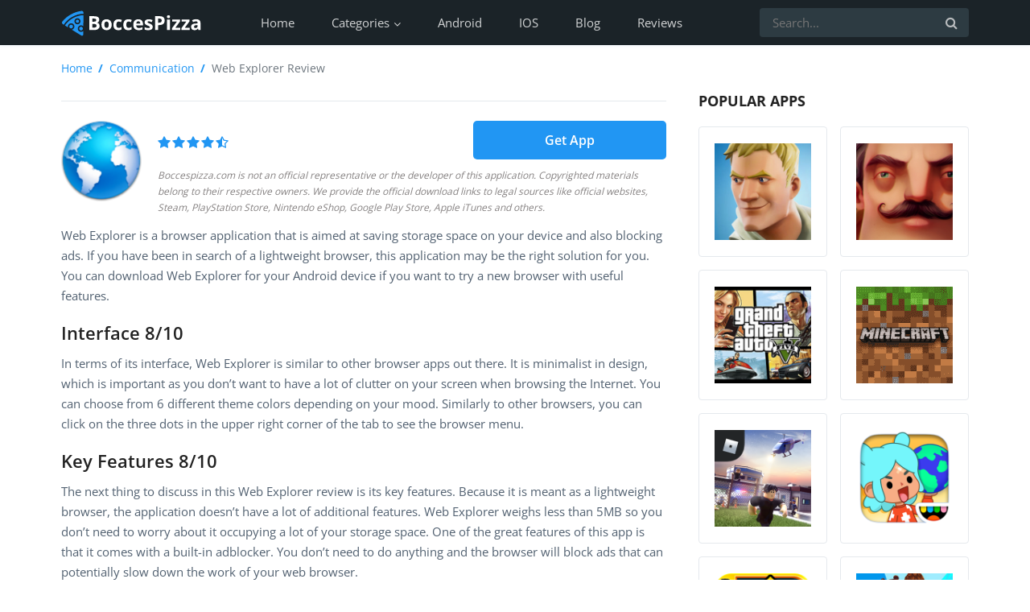

--- FILE ---
content_type: text/html; charset=UTF-8
request_url: https://boccespizza.com/web-explorer
body_size: 7829
content:
<!DOCTYPE html>
<html lang="en">
<head>
        <script>
        window.dataLayer = window.dataLayer || [];
        window.dataLayer.push ({'Quality': 'yes' });
    </script>
        <script>
        window.dataLayer = window.dataLayer || [];
        window.dataLayer.push({'Device': 'mobile'});
            </script>

    <!-- Google Tag Manager -->
<script>(function(w,d,s,l,i){w[l]=w[l]||[];w[l].push({'gtm.start':
new Date().getTime(),event:'gtm.js'});var f=d.getElementsByTagName(s)[0],
j=d.createElement(s),dl=l!='dataLayer'?'&l='+l:'';j.async=true;j.src=
'https://www.googletagmanager.com/gtm.js?id='+i+dl;f.parentNode.insertBefore(j,f);
})(window,document,'script','dataLayer','GTM-KCVS6KL');</script>
<!-- End Google Tag Manager -->

    <link href="/css/front/custom.css" rel="stylesheet">
    <meta http-equiv="content-type" content="text/html; charset=utf-8" /> <link rel="stylesheet" href="https://use.fontawesome.com/releases/v5.7.1/css/all.css" integrity="sha384-fnmOCqbTlWIlj8LyTjo7mOUStjsKC4pOpQbqyi7RrhN7udi9RwhKkMHpvLbHG9Sr" crossorigin="anonymous"> <link rel="icon" type="image/png" href="/favicon.png"> <meta name="viewport" content="width=device-width, initial-scale=1" /> <meta name="csrf-token" content="r3ffPhz3qgoqgln5E86It08CM30upnAiyfEAVSSF"> <title>Read review on Web Explorer for product.title_platform.Android - Latest Version, Review. boccespizza.com</title> <meta name="description" content="Unique review at boccespizza.com. Review, user rating and link to the Web Explorer latest version"> <meta name="keywords" content="Web Explorer, review, Entertainment Apps"> <link href="/css/comments.css" rel="stylesheet"> <link rel="stylesheet" href="https://use.fontawesome.com/releases/v5.7.1/css/all.css" integrity="sha384-fnmOCqbTlWIlj8LyTjo7mOUStjsKC4pOpQbqyi7RrhN7udi9RwhKkMHpvLbHG9Sr" crossorigin="anonymous"> <link href="https://boccespizza.com/css/front/main.css?v=1765542098" rel="stylesheet">   <link rel="canonical" href="https://boccespizza.com/web-explorer">  <script>
    window.w2gTargeting = {};
            window.w2gTargeting['Page'] = 'web-explorer';
                        window.w2gTargeting['Source'] = 'none';
        </script>
         <script type="text/javascript">
    (function(c,l,a,r,i,t,y){
        c[a]=c[a]||function(){(c[a].q=c[a].q||[]).push(arguments)};
        t=l.createElement(r);t.async=1;t.src="https://www.clarity.ms/tag/"+i;
        y=l.getElementsByTagName(r)[0];y.parentNode.insertBefore(t,y);
    })(window, document, "clarity", "script", "jnbzp3xvqb");
</script>
        </head>

<style>
    .preloader {
        position: fixed;
        top: 0;
        right: 0;
        bottom: 0;
        left: 0;
        display: flex;
        align-items: center;
        justify-content: center;
        z-index: 10000;
        background: #ffffff;
        transition: opacity 0.5s ease-out;
    }

    .dash {
        width: 35px;
        height: 15px;
        margin: 0 15px;
        border-radius: 8px;
        box-shadow: 0 0 10px 0 #6987d9;
        background: #1D5AFF;
    }

    .uno {
        transform-origin: center left;
        margin-right: -18px;
        animation: spin 3s linear infinite;
    }

    .dos {
        transform-origin: center right;
        animation: spin2 3s linear infinite;
        animation-delay: .2s;
    }

    .tres {
        transform-origin: center right;
        animation: spin3 3s linear infinite;
        animation-delay: .3s;
    }

    .cuatro {
        transform-origin: center right;
        animation: spin4 3s linear infinite;
        animation-delay: .4s;
    }

    @keyframes  spin {
        0% {
            transform: rotate(0deg);
        }

        25% {
            transform: rotate(360deg);
        }

        30% {
            transform: rotate(370deg);
        }

        35% {
            transform: rotate(360deg);
        }

        100% {
            transform: rotate(360deg);
        }
    }

    @keyframes  spin2 {
        0% {
            transform: rotate(0deg);
        }

        20% {
            transform: rotate(0deg);
        }

        30% {
            transform: rotate(-180deg);
        }

        35% {
            transform: rotate(-190deg);
        }

        40% {
            transform: rotate(-180deg);
        }

        78% {
            transform: rotate(-180deg);
        }

        95% {
            transform: rotate(-360deg);
        }

        98% {
            transform: rotate(-370deg);
        }

        100% {
            transform: rotate(-360deg);
        }
    }

    @keyframes  spin3 {
        0% {
            transform: rotate(0deg);
        }

        27% {
            transform: rotate(0deg);
        }

        40% {
            transform: rotate(180deg);
        }

        45% {
            transform: rotate(190deg);
        }

        50% {
            transform: rotate(180deg);
        }

        62% {
            transform: rotate(180deg);
        }

        75% {
            transform: rotate(360deg);
        }

        80% {
            transform: rotate(370deg);
        }

        85% {
            transform: rotate(360deg);
        }

        100% {
            transform: rotate(360deg);
        }
    }

    @keyframes  spin4 {
        0% {
            transform: rotate(0deg);
        }

        38% {
            transform: rotate(0deg);
        }

        60% {
            transform: rotate(-360deg);
        }

        65% {
            transform: rotate(-370deg);
        }

        75% {
            transform: rotate(-360deg);
        }

        100% {
            transform: rotate(-360deg);
        }
    }
</style>

<div id="preloader" class="preloader">
    <div class="dash uno"></div>
    <div class="dash dos"></div>
    <div class="dash tres"></div>
    <div class="dash cuatro"></div>
</div>


<script>
    function preloaderFunc() {
        const target = document.getElementById("preloader");

        if (!target) return false;

        document.addEventListener('DOMContentLoaded', function() {
            setTimeout(function () {
                target.style.opacity = '0';
            }, 1500);
        });

        target.addEventListener('transitionend', () => target.remove());
    }
    preloaderFunc();
</script>
<body>
<!-- Google Tag Manager (noscript) -->
<noscript><iframe src="https://www.googletagmanager.com/ns.html?id=GTM-KCVS6KL"
height="0" width="0" style="display:none;visibility:hidden"></iframe></noscript>
<!-- End Google Tag Manager (noscript) -->
<div class="wrapper main-page">
    
    <header class="header"> <div class="header-bottom"> <div class="new-container"> <div class="header-bottom-content"> <a href="/" class="site-logo"> <img src="/img/logo-white.svg" alt=""> </a> <div class="nav-list-container" id="header-navigation"> <ul class="nav-list"> <li> <a href="/" class="nav-item">Home</a> </li> <li class="dropdown"> <button type="button" class="nav-item dropdown-toggle" id="servicesDropdownBtn" data-toggle="dropdown" aria-haspopup="true" aria-expanded="false" > Categories <i class="fa fa-angle-down" aria-hidden="true"></i> </button> <ul class="dropdown-menu" aria-labelledby="servicesDropdownBtn">  <li> <a href="https://boccespizza.com/category/action" class="dropdown-item" > Action </a> </li>  <li> <a href="https://boccespizza.com/category/adventure" class="dropdown-item" > Adventure </a> </li>  <li> <a href="https://boccespizza.com/category/adventure-games" class="dropdown-item" > Adventure Games </a> </li>  <li> <a href="https://boccespizza.com/category/arcade" class="dropdown-item" > Arcade </a> </li>  <li> <a href="https://boccespizza.com/category/business" class="dropdown-item" > Business </a> </li>  <li> <a href="https://boccespizza.com/category/casual" class="dropdown-item" > Casual </a> </li>  <li> <a href="https://boccespizza.com/category/casual-games" class="dropdown-item" > Casual Games </a> </li>  <li> <a href="https://boccespizza.com/category/communication" class="dropdown-item" > Communication </a> </li>  <li> <a href="https://boccespizza.com/category/education" class="dropdown-item" > Education </a> </li>  <li> <a href="https://boccespizza.com/category/educational" class="dropdown-item" > Educational </a> </li>  <li> <a href="https://boccespizza.com/category/entertainment" class="dropdown-item" > Entertainment </a> </li>  <li> <a href="https://boccespizza.com/category/indie-games" class="dropdown-item" > Indie Games </a> </li>  <li> <a href="https://boccespizza.com/category/lifestyle" class="dropdown-item" > Lifestyle </a> </li>  <li> <a href="https://boccespizza.com/category/massively-multiplayer-games" class="dropdown-item" > Massively Multiplayer Games </a> </li>  <li> <a href="https://boccespizza.com/category/music-audio" class="dropdown-item" > Music &amp; Audio </a> </li>  <li> <a href="https://boccespizza.com/category/simulation" class="dropdown-item" > Simulation </a> </li>  <li> <a href="https://boccespizza.com/category/simulation-games" class="dropdown-item" > Simulation Games </a> </li>  <li> <a href="https://boccespizza.com/category/social" class="dropdown-item" > Social </a> </li>  <li> <a href="https://boccespizza.com/category/tools" class="dropdown-item" > Tools </a> </li>  <li> <a href="https://boccespizza.com/category/utilities" class="dropdown-item" > Utilities </a> </li>  </ul> </li> <li> <a href="https://boccespizza.com/android" class="nav-item" > Android </a> </li> <li> <a href="https://boccespizza.com/ios" class="nav-item" > IOS </a> </li> <li> <a href="https://boccespizza.com/blog" class="nav-item">Blog</a> </li> <li > <a class="nav-item" href="https://boccespizza.com/reviews">Reviews</a> </li> </ul> </div> <a class="search-form-btn"> <i class="fa fa-search" aria-hidden="true"></i> </a> <div class="search-form-container"> <form id="search-form" class="search-form" action="https://boccespizza.com/search" method="get"> <input id="search-input-ajax" required name="q" class="search-input" autocomplete="off" type="text" placeholder="Search..."> <button class="search-btn-submit" type="submit"> <i class="fa fa-search" aria-hidden="true"></i> </button> </form> <div class="search-results-container" style="display: none;" id="search-results"> <ul class="search-results-list" id="results"> </ul> </div> </div> <button id="burger" type="button" class="navbar-toggle burger-menu" data-toggle="collapse" data-target="#navbar" aria-expanded="true" aria-controls="navbar"> <div class="burger"></div> </button> </div> </div> </div> </header>    <main>
        
        <div class="content-container">
            <div class="new-container">

                <div class="breadcrumb-container">
                    <ol class="breadcrumb">
                        <li class="breadcrumb-item"><a href="/">Home</a></li>

                                                    <li class="breadcrumb-item">
                                <a href="https://boccespizza.com/category/communication">
                                    Communication
                                </a>
                            </li>
                        
                        <li class="breadcrumb-item active">Web Explorer Review</li>
                                                                    </ol>
                </div>

                <div class="content">

                    <div class="main-content">
                        <div class="app-review mar-b-10">
                                                            <div class="section-title-line"></div> <div class="product-info-block"> <a class="image logo-event" href="https://boccespizza.com/web-explorer/getapp" > <img src="/images/thumb/300x300xr/uploads/games/5739/web-explorer.png" alt="Web Explorer"> </a> <div class="product-details-block">  <div class="details-info"> <a class="rating rating-event" href="https://boccespizza.com/web-explorer/getapp" > <span class="rating-info four-point-five" title="User rating 4.1"></span> </a> <div class="btn-abtest-106284"> <a href="https://boccespizza.com/web-explorer/getapp" class="simple-btn get-btn-142020 animation-pulse" > Get App </a> </div> </div> <div class="details-note desktop-visible"> Boccespizza.com is not an official representative or the developer of this application. Copyrighted materials belong to their respective owners. We provide the official download links to legal sources like official websites, Steam, PlayStation Store, Nintendo eShop, Google Play Store, Apple iTunes and others. </div> </div> </div>  <div class="btn-abtest-106284"> <a href="https://boccespizza.com/web-explorer/getapp" class="simple-btn get-btn-142020 animation-pulse" > Get App </a> </div>  <div class="details-note mobile-visible"> Boccespizza.com is not an official representative or the developer of this application. Copyrighted materials belong to their respective owners. We provide the official download links to legal sources like official websites, Steam, PlayStation Store, Nintendo eShop, Google Play Store, Apple iTunes and others. </div>                                                                                                                            <div class="text-block">  <p class="text"><p>Web Explorer is a browser application that is aimed at saving storage space on your device and also blocking ads. If you have been in search of a lightweight browser, this application may be the right solution for you. You can download Web Explorer for your Android device if you want to try a new browser with useful features.</p>

<h2>Interface 8/10</h2>

<p>In terms of its interface, Web Explorer is similar to other browser apps out there. It is minimalist in design, which is important as you don&rsquo;t want to have a lot of clutter on your screen when browsing the Internet. You can choose from 6 different theme colors depending on your mood. Similarly to other browsers, you can click on the three dots in the upper right corner of the tab to see the browser menu.</p>

<h2>Key Features 8/10</h2>

<p>The next thing to discuss in this Web Explorer review is its key features. Because it is meant as a lightweight browser, the application doesn&rsquo;t have a lot of additional features. Web Explorer weighs less than 5MB so you don&rsquo;t need to worry about it occupying a lot of your storage space. One of the great features of this app is that it comes with a built-in adblocker. You don&rsquo;t need to do anything and the browser will block ads that can potentially slow down the work of your web browser.</p>

<p>Web Explorer is designed to offer maximum speed when browsing the Internet and it also saves your Internet data. Despite being such a minimalistic option, the application allows you to quickly and easily download music, videos, and other content to your smartphone. Overall, Web Explorer is a well-designed and simple browser that can be used for easily browsing the Internet and is especially useful when you want to save your data.</p>

<h2>Usability 9/10</h2>

<p>When it comes to usability of Web Explorer, it is definitely a very easy-to-use browser that is as straightforward as it gets. The menu in the upper right corner allows you to open a new tab, view browser history, share, find specific words on a page, and more. The app contains the standard browser features that everyone is familiar with so you won&rsquo;t experience problems when using this browser. The application certainly scores high in terms of its usability and its ad-blocker feature makes it even more useful than some options out there.</p></p>  </div> <div class="text-content-block"> <div class="screenshot-block" id="product-screenshot-block">            </div> </div>  <div class="text-block pros-and-cons">  <h3>Pros</h3>   <ul class="conclusion-list">   <li>Doesn’t occupy a lot of storage space</li>    <li>
Simple design and convenient interface</li>    <li>
Is designed to help you save data</li>    <li>
Features built-in ad blocker</li>    <li>
Free for Android smartphones</li>     </ul>    <h3>Cons</h3>   <ul class="conclusion-list">   <li>Some bugs possible</li>    <li>
Limited range of features</li>    <li>
Occasional lagging</li>     </ul>   </div>  </div>                                                            
                                                            <div class="rating-block"> <div class="rating-number"> <div class="rating-circle">  <h5> 5.0 </h5>  <span>out of 5</span> </div> </div> <div class="rating-text"> <h4 class="rating-title">Verdict</h4> <p class="rating-description">  If you don’t have much space on your device and you want to see fewer ads in your browser, the Web Explorer app is a great option to take into consideration. This app is designed to ensure the best speed when browsing the Internet and it also helps save your data when you don’t have a Wi-Fi connection. It’s a minimalistic browser in its design and it works well on various devices. You can download Web Explorer for your Android smartphone and it will surely come in handy.  </p> </div> <div class="rating-image" style="background-image: url('./images/2CIA-rate.svg');"></div> </div>                                                        <div class="product-summary-info block-border border-radius mar-t-20 mar-b-20">
                            <div class="product-info-top">
                                <div class="image">
                                    <img src="/images/thumb/300x300xr/uploads/games/5739/web-explorer.png" alt="Web Explorer">
                                </div>
                                <div class="product-details-block">
                                                                    <div class="product-details-cols">
                                                                                                                                                                                                                                                                                                                                                                                                                                                                                                    <div class="product-details-col-item">
                                                        <h5 class="col-item-title">
                                                            Rating
                                                        </h5>
                                                        <div class="col-item-info">
                                                            4.1
                                                        </div>
                                                    </div>
                                                                                                                                                                                                                                                                                                                                                                                                                                                                <div class="product-details-col-item">
                                                        <h5 class="col-item-title">
                                                            Size
                                                        </h5>
                                                        <div class="col-item-info">
                                                            4.5M
                                                        </div>
                                                    </div>
                                                                                                                                                                                                                                                                                                                                <div class="product-details-col-item">
                                                        <h5 class="col-item-title">
                                                            Version
                                                        </h5>
                                                        <div class="col-item-info">
                                                            2.7.8
                                                        </div>
                                                    </div>
                                                                                                                                                                                                                                                                                                                                <div class="product-details-col-item">
                                                        <h5 class="col-item-title">
                                                            Author
                                                        </h5>
                                                        <div class="col-item-info">
                                                            Kawe Apps
                                                        </div>
                                                    </div>
                                                                                                                                                                                                                                                                                                                                <div class="product-details-col-item">
                                                        <h5 class="col-item-title">
                                                            Content Rating
                                                        </h5>
                                                        <div class="col-item-info">
                                                            Everyone
                                                        </div>
                                                    </div>
                                                                                                                                                                                                                                                                                                                                <div class="product-details-col-item">
                                                        <h5 class="col-item-title">
                                                            Number of voters
                                                        </h5>
                                                        <div class="col-item-info">
                                                            9730
                                                        </div>
                                                    </div>
                                                                                                                                                                                                                                                                                                                                                                                                                                        </div>
                                                                        <a href="https://boccespizza.com/web-explorer/getapp" class="simple-btn get-btn-142020">Get App</a>
                                </div>
                            </div>
                            <p>
                                To download the app, you will get links to the Official Website and/or official digital markets.
                            </p>
                        </div>
                            <div class="laguna-comments-wrapper"> <div class="comments-block-container block-padding bgw block-border"> <div class="comments-commun-block"> <div class="add-comment-form-block">
    <h2 class="block-title small leave-comment-title">Leave a comment</h2>

    <form class="add-comment-form" id="comment-form" method="post" action="https://boccespizza.com/tonti/comment/add">
        <input type="hidden" name="_token" value="r3ffPhz3qgoqgln5E86It08CM30upnAiyfEAVSSF">

        <div class="union-block">
            <div class="form-group">
                <input type="text" name="name" class="custom-input comment" placeholder="Name*" required>
            </div>
            <div class="form-group">
                <input type="email" name="email" class="custom-input comment" placeholder="Email*" required>
            </div>
        </div>
        <div class="form-group">
            <textarea name="text" class="custom-textarea comment" placeholder="Comment*" required></textarea>
        </div>

        <div class="feedback-and-agreement">
                            <div class="feedback-block feedback-block-comment">
                    <span class="text">What is your feedback?</span>
                    <div class="rating-stars-live">
                        <span class="rating-star fontawesome-icon" data-value="5"></span>
                        <span class="rating-star fontawesome-icon" data-value="4"></span>
                        <span class="rating-star fontawesome-icon" data-value="3"></span>
                        <span class="rating-star fontawesome-icon" data-value="2"></span>
                        <span class="rating-star fontawesome-icon" data-value="1"></span>
                    </div>
                </div>
            
            <div class="agreement-block">
                <input type="checkbox"
                       name="policy"
                       id="comment-policy-agree"
                       value="1"
                       class="custom-checkbox"
                       required>

                <label for="comment-policy-agree" class="custom-checkbox-label">
                    <span class="text">I read and agree the</span>
                    <a target="_blank" href="/privacy-policy" class="link">Privacy policy</a>
                </label>
            </div>
        </div>

                    <div class="form-group mt-15">
                <div class="g-recaptcha" data-sitekey=""></div>
            </div>
        
                    <input type="hidden" id="comment-rating-input" name="rating" value="" />
        
        <input type="hidden" name="commentable_type" value="App\Product" />
        <input type="hidden" name="commentable_id" value="5401" />

        <div class="btn-container">
            <button type="submit" class="simple-btn submit-btn send-comment-btn">
                Add a comment
            </button>
        </div>
    </form>
</div>

<div class="alert alert-danger validate-errors mt-15" id="validate-errors-block" role="alert" style="display: none"></div>
<div class="alert alert-info ajax-info mt-15" id="ajax-info-block" role="alert" style="display: none">
    <p>Your comment is awaiting moderation. We save your draft here</p>
</div>
 <div class="comments-list-container"  style="display: none" > <h3 class="title"> <span class="count" id="comments-count">0</span> Comments </h3> <ul class="comments-list">  </ul> </div> </div> </div> </div>

                        </div>

                    <aside class="sidebar">
                        <div class="apps-chart-content sidebar-margin"> <h2 class="section-title small ttu"> Popular Apps </h2> <div class="section-title-line mar-b-20"> <ul class="apps-list two-items">  <li> <a href="https://boccespizza.com/fortnite" class="app-billet small-billet"> <span class="logo-container"> <img class="lazy" src="/images/thumb/128x128xc/uploads/logo/5774/fortnite.jpg" /> </span> </a> </li>  <li> <a href="https://boccespizza.com/hello-neighbor" class="app-billet small-billet"> <span class="logo-container"> <img class="lazy" src="/images/thumb/128x128xc/uploads/games/4442/hello-neighbor.png" /> </span> </a> </li>  <li> <a href="https://boccespizza.com/grand-theft-auto-v" class="app-billet small-billet"> <span class="logo-container"> <img class="lazy" src="/images/thumb/128x128xc/uploads/steam/271590/grand-theft-auto-v.jpg" /> </span> </a> </li>  <li> <a href="https://boccespizza.com/minecraft" class="app-billet small-billet"> <span class="logo-container"> <img class="lazy" src="/images/thumb/128x128xc/uploads/games/283/minecraft" /> </span> </a> </li>  <li> <a href="https://boccespizza.com/roblox" class="app-billet small-billet"> <span class="logo-container"> <img class="lazy" src="/images/thumb/128x128xc/uploads/games/23/roblox.png" /> </span> </a> </li>  <li> <a href="https://boccespizza.com/toca-life-world" class="app-billet small-billet"> <span class="logo-container"> <img class="lazy" src="/images/thumb/128x128xc/uploads/games/45672/toca-life-world-create-stories-make-your-world.png" /> </span> </a> </li>  <li> <a href="https://boccespizza.com/geometry-dash" class="app-billet small-billet"> <span class="logo-container"> <img class="lazy" src="/images/thumb/128x128xc/uploads/games/2071/geometry-dash.png" /> </span> </a> </li>  <li> <a href="https://boccespizza.com/the-sims-4" class="app-billet small-billet"> <span class="logo-container"> <img class="lazy" src="/images/thumb/128x128xc/uploads/steam/1222670/the-sims-4.jpg" /> </span> </a> </li>  </ul> </div> </div>  <div class="apps-chart-content sidebar-margin"> <h2 class="section-title small ttu"> Hot Apps </h2> <div class="section-title-line mar-b-20"> <ul class="apps-list two-items">  <li> <a href="https://boccespizza.com/bluey-game" class="app-billet small-billet"> <span class="logo-container"> <img class="lazy" src="/images/thumb/128x128xc/uploads/steam/2078350/bluey-the-videogame.jpg" /> </span> </a> </li>  <li> <a href="https://boccespizza.com/poppy-playtime" class="app-billet small-billet"> <span class="logo-container"> <img class="lazy" src="/images/thumb/128x128xc/uploads/products/5425/poppy-playtime.jpeg" /> </span> </a> </li>  <li> <a href="https://boccespizza.com/the-sims-4" class="app-billet small-billet"> <span class="logo-container"> <img class="lazy" src="/images/thumb/128x128xc/uploads/steam/1222670/the-sims-4.jpg" /> </span> </a> </li>  <li> <a href="https://boccespizza.com/gacha-life" class="app-billet small-billet"> <span class="logo-container"> <img class="lazy" src="/images/thumb/128x128xc/uploads/games/40094/gacha-life.png" /> </span> </a> </li>  <li> <a href="https://boccespizza.com/geometry-dash" class="app-billet small-billet"> <span class="logo-container"> <img class="lazy" src="/images/thumb/128x128xc/uploads/games/2071/geometry-dash.png" /> </span> </a> </li>  <li> <a href="https://boccespizza.com/soundcloud-music-audio" class="app-billet small-billet"> <span class="logo-container"> <img class="lazy" src="/images/thumb/128x128xc/uploads/games/69/soundcloud-music-audio.png" /> </span> </a> </li>  <li> <a href="https://boccespizza.com/mirror" class="app-billet small-billet"> <span class="logo-container"> <img class="lazy" src="/images/thumb/128x128xc/uploads/games/34020/mirror.png" /> </span> </a> </li>  <li> <a href="https://boccespizza.com/mario-kart-tour" class="app-billet small-billet"> <span class="logo-container"> <img class="lazy" src="/images/thumb/128x128xc/uploads/games/67444/mario-kart-tour.png" /> </span> </a> </li>  </ul> </div> </div>                     </aside>
                </div>
            </div>
        </div>
    </main>
</div>

<footer class="site-footer"> <div class="new-container"> <div class="footer-columns"> <div class="list-group-box"> <div class="list-group"> <h3>Who We Are</h3> <ul class="list"> <li> <a href="https://boccespizza.com/contact-us">Contact Us</a> </li> <li> <a href="https://boccespizza.com/hiring">Hiring</a> </li> <li> <a href="https://boccespizza.com/privacy-policy">Privacy policy</a> </li> <li> <a href="https://boccespizza.com/terms-of-use">Terms of use</a> </li> <li> <a href="https://boccespizza.com/blog" class="nav-item">Blog</a> </li> </ul> </div> <div class="list-group"> <h3>Latest reviews</h3> <ul class="list">  <li> <a href="https://boccespizza.com/microsoft-word">Microsoft Word</a> </li>  <li> <a href="https://boccespizza.com/iheartradio-ndash-free-music-amp-radio-stations">iHeartRadio – Free Music &amp; Radio Station...</a> </li>  <li> <a href="https://boccespizza.com/google-duo-video-calling">Google Duo - Video Calling</a> </li>  <li> <a href="https://boccespizza.com/fortnite">Fortnite</a> </li>  </ul> </div> <div class="social-links-box mobile-visible"> <ul class="social-links"> <li> <a onclick="window.open('https://www.facebook.com/sharer/sharer.php?u=http://boccespizza.com/web-explorer', 'newwindow', 'width=500,height=450'); return false;" href="https://www.facebook.com/sharer/sharer.php?u=http://boccespizza.com/web-explorer" class="fb"> <i class="fa fa-facebook"></i> </a> </li> <li> <a onclick="window.open('https://twitter.com/intent/tweet?url=http://boccespizza.com/web-explorer', 'newwindow', 'width=500,height=450'); return false;" href="https://twitter.com/intent/tweet?url=http://boccespizza.com/web-explorer" class="tw"> <i class="fa fa-twitter"></i> </a> </li> <li> <a onclick="window.open('http://pinterest.com/pin/create/button/?url=http://boccespizza.com/web-explorer', 'newwindow', 'width=500,height=450'); return false;" href="https://pinterest.com/pin/create/button/?url=http://boccespizza.com/web-explorer" class="pin"> <i class="fa fa-pinterest-p"></i> </a> </li> </ul> </div> </div> <div class="info-block"> <a href="/" class="logo"> <img src="/img/logo-white.svg" alt=""> </a> <div class="text"> We offer something for everyone, just check out the vast catalog of iOS, Android, Xbox, PC, and other platforms apps and find the one you’ve been looking for. Our writers are testing all the hot apps out there and provide you with thorough reviews that includes all pros and cons. Boccespizza makes it possible to find the honest review and get a full bag of new recommendations from our editors. </div> <div class="social-links-box desktop-visible"> <ul class="social-links"> <li> <a onclick="window.open('https://www.facebook.com/sharer/sharer.php?u=http://boccespizza.com/web-explorer', 'newwindow', 'width=500,height=450'); return false;" href="https://www.facebook.com/sharer/sharer.php?u=http://boccespizza.com/web-explorer" class="fb"> <i class="fa fa-facebook"></i> </a> </li> <li> <a onclick="window.open('https://twitter.com/intent/tweet?url=http://boccespizza.com/web-explorer', 'newwindow', 'width=500,height=450'); return false;" href="https://twitter.com/intent/tweet?url=http://boccespizza.com/web-explorer" class="tw"> <i class="fa fa-twitter"></i> </a> </li> <li> <a onclick="window.open('http://pinterest.com/pin/create/button/?url=http://boccespizza.com/web-explorer', 'newwindow', 'width=500,height=450'); return false;" href="https://pinterest.com/pin/create/button/?url=http://boccespizza.com/web-explorer" class="pin"> <i class="fa fa-pinterest-p"></i> </a> </li> </ul> </div> </div> </div> <div class="footer-bottom"> <div class="copyright"> Copyrights (C) 2019-2021 - Honest reviews by our experts - All Rights Reserved </div> </div> </div> <div id="formModalSubscription" class="modal modal-final fade" role="dialog"> <div class="modal-dialog modal-dialog-centered" role="document"> <div class="modal-content"> <div class="modal-header"> <button type="button" class="close" data-dismiss="modal"><i class="fa fa-close"></i></button> <h3 class="modal-title">Got your order!</h3> <h4 class="modal-sub-title"> We will get back to you with the details </h4> </div> </div> </div> </div> <div id="formModalContact" class="modal modal-final fade" role="dialog"> <div class="modal-dialog modal-dialog-centered" role="document"> <div class="modal-content"> <div class="modal-header"> <button type="button" class="close" data-dismiss="modal"><i class="fa fa-close"></i></button> <h3 class="modal-title">Thank you for your message!</h3> <h4 class="modal-sub-title"> We will write you back shortly </h4> </div> </div> </div> </div> </footer>
<script src="https://boccespizza.com/js/front/main.js?v=1765542098"></script> <script>
        window.dataLayer = window.dataLayer || [];
        var buttons = document.querySelectorAll(".get-btn-142020");
        for (var i = 0; i < buttons.length; i++) {
            buttons[i].addEventListener("click", function() {
                window.dataLayer.push({'event': 'Get App'});
                console.log('Get App');
            });
        }

        function addDataLayerEvent(selector, eventName) {
            $(document).on("click", selector, function() {
                window.dataLayer.push({
                    'event': eventName
                });
                console.log(eventName);
            });
        }

        addDataLayerEvent(".logo-event", "Logo");
        addDataLayerEvent(".title-event", "Title");
        addDataLayerEvent(".rating-event", "Rating");
    </script>

<!-- Footer Scripts
============================================= -->
<script>
    function addGoogleRecapthaScript() {
        var tag = document.createElement("script");
        tag.src = "https://www.google.com/recaptcha/api.js";
        document.getElementsByTagName("body")[0].appendChild(tag);
    }
    setTimeout(addGoogleRecapthaScript, 4000);
</script>
<script src="/js/comments.js" defer></script>

<script>
    function search() {
        $query_value = $('#search-input-ajax').val();
        $.ajax({
            type: "post",
            url: "/ajax-search",
            data: {
                'query': $query_value,
                "_token": "r3ffPhz3qgoqgln5E86It08CM30upnAiyfEAVSSF",
            },
            cache: false,
            success: function(data){
                $('#results').empty();
                $.each(data.result, function(index, item) {
                    $('#results').append("<li><a href='/"  + data.result[index].slug + "'>" + data.result[index].title + "</a></li>");
                });
            }
        });
    }

    function helpfulBlock() {
        var helpfulBtn = $('.question button'),
            helpfulInfo = $('.thank-for-feedback'),
            helpfulContainer = $('.helpful'),
            questionContainer = $('.question');

        helpfulBtn.on('click', function() {
            helpfulInfo.removeClass('hide');
            questionContainer.addClass('hide');
        })
    }
    helpfulBlock();
</script>


<script id="dsq-count-scr" src="//boccespizza-com.disqus.com/count.js" async></script>

<script defer src="https://static.cloudflareinsights.com/beacon.min.js/vcd15cbe7772f49c399c6a5babf22c1241717689176015" integrity="sha512-ZpsOmlRQV6y907TI0dKBHq9Md29nnaEIPlkf84rnaERnq6zvWvPUqr2ft8M1aS28oN72PdrCzSjY4U6VaAw1EQ==" data-cf-beacon='{"version":"2024.11.0","token":"9fc3093cce1f432f8975ee94d15b1961","r":1,"server_timing":{"name":{"cfCacheStatus":true,"cfEdge":true,"cfExtPri":true,"cfL4":true,"cfOrigin":true,"cfSpeedBrain":true},"location_startswith":null}}' crossorigin="anonymous"></script>
</body>
</html>


--- FILE ---
content_type: text/css
request_url: https://boccespizza.com/css/front/custom.css
body_size: -25
content:
.download-app-info .block-title {
    margin-bottom: 20px;
}

.download-app-info .block-title .title {
    margin-bottom: 15px;
    font-size: 18px;
    line-height: 27px;
    font-weight: bold;
}

.download-app-info .block-title hr {
    margin: 0;
    width: 40px;
    border-color: #2a08f8;
    border-width: 3px;
}

.download-app-info .app-info-content h4 {
    font-weight: normal;
    color: #333333;
}

.download-app-info .app-info-content img {
    max-width: 100%;
    max-height: 100%;
    display: block;
    margin: 0 auto;
}

.download-app-info .app-info-content a {
    color: #2a08f8;
}

@media only screen and (max-width: 640px) {
    .download-app-info {
        padding: 15px !important;
        border: solid 1px #e2e4e9 !important;
    }
}

/* #57618 */
.long {
    animation: slide-up 1s 5s ease-in-out forwards !important;
}

--- FILE ---
content_type: text/css
request_url: https://boccespizza.com/css/front/main.css?v=1765542098
body_size: 45386
content:
@charset "UTF-8";@font-face{font-family:Open Sans;font-style:normal;font-weight:400;font-stretch:normal;src:url(https://fonts.gstatic.com/s/opensans/v40/memSYaGs126MiZpBA-UvWbX2vVnXBbObj2OVZyOOSr4dVJWUgsjZ0B4gaVc.ttf) format("truetype")}@font-face{font-family:Open Sans;font-style:normal;font-weight:600;font-stretch:normal;src:url(https://fonts.gstatic.com/s/opensans/v40/memSYaGs126MiZpBA-UvWbX2vVnXBbObj2OVZyOOSr4dVJWUgsgH1x4gaVc.ttf) format("truetype")}@font-face{font-family:Open Sans;font-style:normal;font-weight:700;font-stretch:normal;src:url(https://fonts.gstatic.com/s/opensans/v40/memSYaGs126MiZpBA-UvWbX2vVnXBbObj2OVZyOOSr4dVJWUgsg-1x4gaVc.ttf) format("truetype")}

/*!
 * Bootstrap v4.6.2 (https://getbootstrap.com/)
 * Copyright 2011-2022 The Bootstrap Authors
 * Copyright 2011-2022 Twitter, Inc.
 * Licensed under MIT (https://github.com/twbs/bootstrap/blob/main/LICENSE)
 */:root{--blue:#007bff;--indigo:#6610f2;--purple:#6f42c1;--pink:#e83e8c;--red:#dc3545;--orange:#fd7e14;--yellow:#ffc107;--green:#28a745;--teal:#20c997;--cyan:#17a2b8;--white:#fff;--gray:#6c757d;--gray-dark:#343a40;--primary:#007bff;--secondary:#6c757d;--success:#28a745;--info:#17a2b8;--warning:#ffc107;--danger:#dc3545;--light:#f8f9fa;--dark:#343a40;--breakpoint-xs:0;--breakpoint-sm:576px;--breakpoint-md:768px;--breakpoint-lg:992px;--breakpoint-xl:1200px;--font-family-sans-serif:-apple-system,BlinkMacSystemFont,"Segoe UI",Roboto,"Helvetica Neue",Arial,"Noto Sans","Liberation Sans",sans-serif,"Apple Color Emoji","Segoe UI Emoji","Segoe UI Symbol","Noto Color Emoji";--font-family-monospace:SFMono-Regular,Menlo,Monaco,Consolas,"Liberation Mono","Courier New",monospace}*,:after,:before{box-sizing:border-box}html{font-family:sans-serif;line-height:1.15;-webkit-text-size-adjust:100%;-webkit-tap-highlight-color:rgba(0,0,0,0)}article,aside,figcaption,figure,footer,header,hgroup,main,nav,section{display:block}body{margin:0;font-family:-apple-system,BlinkMacSystemFont,Segoe UI,Roboto,Helvetica Neue,Arial,Noto Sans,Liberation Sans,sans-serif;font-size:1rem;font-weight:400;line-height:1.5;color:#212529;text-align:left;background-color:#fff}[tabindex="-1"]:focus:not(:focus-visible){outline:0!important}hr{box-sizing:content-box;height:0;overflow:visible}h1,h2,h3,h4,h5,h6{margin-top:0;margin-bottom:.5rem}p{margin-top:0;margin-bottom:1rem}abbr[data-original-title],abbr[title]{text-decoration:underline;-webkit-text-decoration:underline dotted;text-decoration:underline dotted;cursor:help;border-bottom:0;text-decoration-skip-ink:none}address{font-style:normal;line-height:inherit}address,dl,ol,ul{margin-bottom:1rem}dl,ol,ul{margin-top:0}ol ol,ol ul,ul ol,ul ul{margin-bottom:0}dt{font-weight:700}dd{margin-bottom:.5rem;margin-left:0}blockquote{margin:0 0 1rem}b,strong{font-weight:bolder}small{font-size:80%}sub,sup{position:relative;font-size:75%;line-height:0;vertical-align:baseline}sub{bottom:-.25em}sup{top:-.5em}a{color:#007bff;text-decoration:none;background-color:transparent}a:hover{color:#0056b3;text-decoration:underline}a:not([href]):not([class]),a:not([href]):not([class]):hover{color:inherit;text-decoration:none}code,kbd,pre,samp{font-family:SFMono-Regular,Menlo,Monaco,Consolas,Liberation Mono,Courier New,monospace;font-size:1em}pre{margin-top:0;margin-bottom:1rem;overflow:auto;-ms-overflow-style:scrollbar}figure{margin:0 0 1rem}img{border-style:none}img,svg{vertical-align:middle}svg{overflow:hidden}table{border-collapse:collapse}caption{padding-top:.75rem;padding-bottom:.75rem;color:#6c757d;text-align:left;caption-side:bottom}th{text-align:inherit;text-align:-webkit-match-parent}label{display:inline-block;margin-bottom:.5rem}button{border-radius:0}button:focus:not(:focus-visible){outline:0}button,input,optgroup,select,textarea{margin:0;font-family:inherit;font-size:inherit;line-height:inherit}button,input{overflow:visible}button,select{text-transform:none}[role=button]{cursor:pointer}select{word-wrap:normal}[type=button],[type=reset],[type=submit],button{-webkit-appearance:button}[type=button]:not(:disabled),[type=reset]:not(:disabled),[type=submit]:not(:disabled),button:not(:disabled){cursor:pointer}[type=button]::-moz-focus-inner,[type=reset]::-moz-focus-inner,[type=submit]::-moz-focus-inner,button::-moz-focus-inner{padding:0;border-style:none}input[type=checkbox],input[type=radio]{box-sizing:border-box;padding:0}textarea{overflow:auto;resize:vertical}fieldset{min-width:0;padding:0;margin:0;border:0}legend{display:block;width:100%;max-width:100%;padding:0;margin-bottom:.5rem;font-size:1.5rem;line-height:inherit;color:inherit;white-space:normal}progress{vertical-align:baseline}[type=number]::-webkit-inner-spin-button,[type=number]::-webkit-outer-spin-button{height:auto}[type=search]{outline-offset:-2px;-webkit-appearance:none}[type=search]::-webkit-search-decoration{-webkit-appearance:none}::-webkit-file-upload-button{font:inherit;-webkit-appearance:button}output{display:inline-block}summary{display:list-item;cursor:pointer}template{display:none}[hidden]{display:none!important}.h1,.h2,.h3,.h4,.h5,.h6,h1,h2,h3,h4,h5,h6{margin-bottom:.5rem;font-weight:500;line-height:1.2}.h1,h1{font-size:2.5rem}.h2,h2{font-size:2rem}.h3,h3{font-size:1.75rem}.h4,h4{font-size:1.5rem}.h5,h5{font-size:1.25rem}.h6,h6{font-size:1rem}.lead{font-size:1.25rem;font-weight:300}.display-1{font-size:6rem}.display-1,.display-2{font-weight:300;line-height:1.2}.display-2{font-size:5.5rem}.display-3{font-size:4.5rem}.display-3,.display-4{font-weight:300;line-height:1.2}.display-4{font-size:3.5rem}hr{margin-top:1rem;margin-bottom:1rem;border:0;border-top:1px solid rgba(0,0,0,.1)}.small,small{font-size:.875em;font-weight:400}.mark,mark{padding:.2em;background-color:#fcf8e3}.list-inline,.list-unstyled{padding-left:0;list-style:none}.list-inline-item{display:inline-block}.list-inline-item:not(:last-child){margin-right:.5rem}.initialism{font-size:90%;text-transform:uppercase}.blockquote{margin-bottom:1rem;font-size:1.25rem}.blockquote-footer{display:block;font-size:.875em;color:#6c757d}.blockquote-footer:before{content:"\2014\00A0"}.img-fluid,.img-thumbnail{max-width:100%;height:auto}.img-thumbnail{padding:.25rem;background-color:#fff;border:1px solid #dee2e6;border-radius:.25rem}.figure{display:inline-block}.figure-img{margin-bottom:.5rem;line-height:1}.figure-caption{font-size:90%;color:#6c757d}code{font-size:87.5%;color:#e83e8c;word-wrap:break-word}a>code{color:inherit}kbd{padding:.2rem .4rem;font-size:87.5%;color:#fff;background-color:#212529;border-radius:.2rem}kbd kbd{padding:0;font-size:100%;font-weight:700}pre{display:block;font-size:87.5%;color:#212529}pre code{font-size:inherit;color:inherit;word-break:normal}.pre-scrollable{max-height:340px;overflow-y:scroll}.container,.container-fluid,.container-lg,.container-md,.container-sm,.container-xl{width:100%;padding-right:15px;padding-left:15px;margin-right:auto;margin-left:auto}@media (min-width:576px){.container,.container-sm{max-width:540px}}@media (min-width:768px){.container,.container-md,.container-sm{max-width:720px}}@media (min-width:992px){.container,.container-lg,.container-md,.container-sm{max-width:960px}}@media (min-width:1200px){.container,.container-lg,.container-md,.container-sm,.container-xl{max-width:1140px}}.row{display:flex;flex-wrap:wrap;margin-right:-15px;margin-left:-15px}.no-gutters{margin-right:0;margin-left:0}.no-gutters>.col,.no-gutters>[class*=col-]{padding-right:0;padding-left:0}.col,.col-1,.col-2,.col-3,.col-4,.col-5,.col-6,.col-7,.col-8,.col-9,.col-10,.col-11,.col-12,.col-auto,.col-lg,.col-lg-1,.col-lg-2,.col-lg-3,.col-lg-4,.col-lg-5,.col-lg-6,.col-lg-7,.col-lg-8,.col-lg-9,.col-lg-10,.col-lg-11,.col-lg-12,.col-lg-auto,.col-md,.col-md-1,.col-md-2,.col-md-3,.col-md-4,.col-md-5,.col-md-6,.col-md-7,.col-md-8,.col-md-9,.col-md-10,.col-md-11,.col-md-12,.col-md-auto,.col-sm,.col-sm-1,.col-sm-2,.col-sm-3,.col-sm-4,.col-sm-5,.col-sm-6,.col-sm-7,.col-sm-8,.col-sm-9,.col-sm-10,.col-sm-11,.col-sm-12,.col-sm-auto,.col-xl,.col-xl-1,.col-xl-2,.col-xl-3,.col-xl-4,.col-xl-5,.col-xl-6,.col-xl-7,.col-xl-8,.col-xl-9,.col-xl-10,.col-xl-11,.col-xl-12,.col-xl-auto{position:relative;width:100%;padding-right:15px;padding-left:15px}.col{flex-basis:0;flex-grow:1;max-width:100%}.row-cols-1>*{flex:0 0 100%;max-width:100%}.row-cols-2>*{flex:0 0 50%;max-width:50%}.row-cols-3>*{flex:0 0 33.33333%;max-width:33.33333%}.row-cols-4>*{flex:0 0 25%;max-width:25%}.row-cols-5>*{flex:0 0 20%;max-width:20%}.row-cols-6>*{flex:0 0 16.66667%;max-width:16.66667%}.col-auto{flex:0 0 auto;width:auto;max-width:100%}.col-1{flex:0 0 8.33333%;max-width:8.33333%}.col-2{flex:0 0 16.66667%;max-width:16.66667%}.col-3{flex:0 0 25%;max-width:25%}.col-4{flex:0 0 33.33333%;max-width:33.33333%}.col-5{flex:0 0 41.66667%;max-width:41.66667%}.col-6{flex:0 0 50%;max-width:50%}.col-7{flex:0 0 58.33333%;max-width:58.33333%}.col-8{flex:0 0 66.66667%;max-width:66.66667%}.col-9{flex:0 0 75%;max-width:75%}.col-10{flex:0 0 83.33333%;max-width:83.33333%}.col-11{flex:0 0 91.66667%;max-width:91.66667%}.col-12{flex:0 0 100%;max-width:100%}.order-first{order:-1}.order-last{order:13}.order-0{order:0}.order-1{order:1}.order-2{order:2}.order-3{order:3}.order-4{order:4}.order-5{order:5}.order-6{order:6}.order-7{order:7}.order-8{order:8}.order-9{order:9}.order-10{order:10}.order-11{order:11}.order-12{order:12}.offset-1{margin-left:8.33333%}.offset-2{margin-left:16.66667%}.offset-3{margin-left:25%}.offset-4{margin-left:33.33333%}.offset-5{margin-left:41.66667%}.offset-6{margin-left:50%}.offset-7{margin-left:58.33333%}.offset-8{margin-left:66.66667%}.offset-9{margin-left:75%}.offset-10{margin-left:83.33333%}.offset-11{margin-left:91.66667%}@media (min-width:576px){.col-sm{flex-basis:0;flex-grow:1;max-width:100%}.row-cols-sm-1>*{flex:0 0 100%;max-width:100%}.row-cols-sm-2>*{flex:0 0 50%;max-width:50%}.row-cols-sm-3>*{flex:0 0 33.33333%;max-width:33.33333%}.row-cols-sm-4>*{flex:0 0 25%;max-width:25%}.row-cols-sm-5>*{flex:0 0 20%;max-width:20%}.row-cols-sm-6>*{flex:0 0 16.66667%;max-width:16.66667%}.col-sm-auto{flex:0 0 auto;width:auto;max-width:100%}.col-sm-1{flex:0 0 8.33333%;max-width:8.33333%}.col-sm-2{flex:0 0 16.66667%;max-width:16.66667%}.col-sm-3{flex:0 0 25%;max-width:25%}.col-sm-4{flex:0 0 33.33333%;max-width:33.33333%}.col-sm-5{flex:0 0 41.66667%;max-width:41.66667%}.col-sm-6{flex:0 0 50%;max-width:50%}.col-sm-7{flex:0 0 58.33333%;max-width:58.33333%}.col-sm-8{flex:0 0 66.66667%;max-width:66.66667%}.col-sm-9{flex:0 0 75%;max-width:75%}.col-sm-10{flex:0 0 83.33333%;max-width:83.33333%}.col-sm-11{flex:0 0 91.66667%;max-width:91.66667%}.col-sm-12{flex:0 0 100%;max-width:100%}.order-sm-first{order:-1}.order-sm-last{order:13}.order-sm-0{order:0}.order-sm-1{order:1}.order-sm-2{order:2}.order-sm-3{order:3}.order-sm-4{order:4}.order-sm-5{order:5}.order-sm-6{order:6}.order-sm-7{order:7}.order-sm-8{order:8}.order-sm-9{order:9}.order-sm-10{order:10}.order-sm-11{order:11}.order-sm-12{order:12}.offset-sm-0{margin-left:0}.offset-sm-1{margin-left:8.33333%}.offset-sm-2{margin-left:16.66667%}.offset-sm-3{margin-left:25%}.offset-sm-4{margin-left:33.33333%}.offset-sm-5{margin-left:41.66667%}.offset-sm-6{margin-left:50%}.offset-sm-7{margin-left:58.33333%}.offset-sm-8{margin-left:66.66667%}.offset-sm-9{margin-left:75%}.offset-sm-10{margin-left:83.33333%}.offset-sm-11{margin-left:91.66667%}}@media (min-width:768px){.col-md{flex-basis:0;flex-grow:1;max-width:100%}.row-cols-md-1>*{flex:0 0 100%;max-width:100%}.row-cols-md-2>*{flex:0 0 50%;max-width:50%}.row-cols-md-3>*{flex:0 0 33.33333%;max-width:33.33333%}.row-cols-md-4>*{flex:0 0 25%;max-width:25%}.row-cols-md-5>*{flex:0 0 20%;max-width:20%}.row-cols-md-6>*{flex:0 0 16.66667%;max-width:16.66667%}.col-md-auto{flex:0 0 auto;width:auto;max-width:100%}.col-md-1{flex:0 0 8.33333%;max-width:8.33333%}.col-md-2{flex:0 0 16.66667%;max-width:16.66667%}.col-md-3{flex:0 0 25%;max-width:25%}.col-md-4{flex:0 0 33.33333%;max-width:33.33333%}.col-md-5{flex:0 0 41.66667%;max-width:41.66667%}.col-md-6{flex:0 0 50%;max-width:50%}.col-md-7{flex:0 0 58.33333%;max-width:58.33333%}.col-md-8{flex:0 0 66.66667%;max-width:66.66667%}.col-md-9{flex:0 0 75%;max-width:75%}.col-md-10{flex:0 0 83.33333%;max-width:83.33333%}.col-md-11{flex:0 0 91.66667%;max-width:91.66667%}.col-md-12{flex:0 0 100%;max-width:100%}.order-md-first{order:-1}.order-md-last{order:13}.order-md-0{order:0}.order-md-1{order:1}.order-md-2{order:2}.order-md-3{order:3}.order-md-4{order:4}.order-md-5{order:5}.order-md-6{order:6}.order-md-7{order:7}.order-md-8{order:8}.order-md-9{order:9}.order-md-10{order:10}.order-md-11{order:11}.order-md-12{order:12}.offset-md-0{margin-left:0}.offset-md-1{margin-left:8.33333%}.offset-md-2{margin-left:16.66667%}.offset-md-3{margin-left:25%}.offset-md-4{margin-left:33.33333%}.offset-md-5{margin-left:41.66667%}.offset-md-6{margin-left:50%}.offset-md-7{margin-left:58.33333%}.offset-md-8{margin-left:66.66667%}.offset-md-9{margin-left:75%}.offset-md-10{margin-left:83.33333%}.offset-md-11{margin-left:91.66667%}}@media (min-width:992px){.col-lg{flex-basis:0;flex-grow:1;max-width:100%}.row-cols-lg-1>*{flex:0 0 100%;max-width:100%}.row-cols-lg-2>*{flex:0 0 50%;max-width:50%}.row-cols-lg-3>*{flex:0 0 33.33333%;max-width:33.33333%}.row-cols-lg-4>*{flex:0 0 25%;max-width:25%}.row-cols-lg-5>*{flex:0 0 20%;max-width:20%}.row-cols-lg-6>*{flex:0 0 16.66667%;max-width:16.66667%}.col-lg-auto{flex:0 0 auto;width:auto;max-width:100%}.col-lg-1{flex:0 0 8.33333%;max-width:8.33333%}.col-lg-2{flex:0 0 16.66667%;max-width:16.66667%}.col-lg-3{flex:0 0 25%;max-width:25%}.col-lg-4{flex:0 0 33.33333%;max-width:33.33333%}.col-lg-5{flex:0 0 41.66667%;max-width:41.66667%}.col-lg-6{flex:0 0 50%;max-width:50%}.col-lg-7{flex:0 0 58.33333%;max-width:58.33333%}.col-lg-8{flex:0 0 66.66667%;max-width:66.66667%}.col-lg-9{flex:0 0 75%;max-width:75%}.col-lg-10{flex:0 0 83.33333%;max-width:83.33333%}.col-lg-11{flex:0 0 91.66667%;max-width:91.66667%}.col-lg-12{flex:0 0 100%;max-width:100%}.order-lg-first{order:-1}.order-lg-last{order:13}.order-lg-0{order:0}.order-lg-1{order:1}.order-lg-2{order:2}.order-lg-3{order:3}.order-lg-4{order:4}.order-lg-5{order:5}.order-lg-6{order:6}.order-lg-7{order:7}.order-lg-8{order:8}.order-lg-9{order:9}.order-lg-10{order:10}.order-lg-11{order:11}.order-lg-12{order:12}.offset-lg-0{margin-left:0}.offset-lg-1{margin-left:8.33333%}.offset-lg-2{margin-left:16.66667%}.offset-lg-3{margin-left:25%}.offset-lg-4{margin-left:33.33333%}.offset-lg-5{margin-left:41.66667%}.offset-lg-6{margin-left:50%}.offset-lg-7{margin-left:58.33333%}.offset-lg-8{margin-left:66.66667%}.offset-lg-9{margin-left:75%}.offset-lg-10{margin-left:83.33333%}.offset-lg-11{margin-left:91.66667%}}@media (min-width:1200px){.col-xl{flex-basis:0;flex-grow:1;max-width:100%}.row-cols-xl-1>*{flex:0 0 100%;max-width:100%}.row-cols-xl-2>*{flex:0 0 50%;max-width:50%}.row-cols-xl-3>*{flex:0 0 33.33333%;max-width:33.33333%}.row-cols-xl-4>*{flex:0 0 25%;max-width:25%}.row-cols-xl-5>*{flex:0 0 20%;max-width:20%}.row-cols-xl-6>*{flex:0 0 16.66667%;max-width:16.66667%}.col-xl-auto{flex:0 0 auto;width:auto;max-width:100%}.col-xl-1{flex:0 0 8.33333%;max-width:8.33333%}.col-xl-2{flex:0 0 16.66667%;max-width:16.66667%}.col-xl-3{flex:0 0 25%;max-width:25%}.col-xl-4{flex:0 0 33.33333%;max-width:33.33333%}.col-xl-5{flex:0 0 41.66667%;max-width:41.66667%}.col-xl-6{flex:0 0 50%;max-width:50%}.col-xl-7{flex:0 0 58.33333%;max-width:58.33333%}.col-xl-8{flex:0 0 66.66667%;max-width:66.66667%}.col-xl-9{flex:0 0 75%;max-width:75%}.col-xl-10{flex:0 0 83.33333%;max-width:83.33333%}.col-xl-11{flex:0 0 91.66667%;max-width:91.66667%}.col-xl-12{flex:0 0 100%;max-width:100%}.order-xl-first{order:-1}.order-xl-last{order:13}.order-xl-0{order:0}.order-xl-1{order:1}.order-xl-2{order:2}.order-xl-3{order:3}.order-xl-4{order:4}.order-xl-5{order:5}.order-xl-6{order:6}.order-xl-7{order:7}.order-xl-8{order:8}.order-xl-9{order:9}.order-xl-10{order:10}.order-xl-11{order:11}.order-xl-12{order:12}.offset-xl-0{margin-left:0}.offset-xl-1{margin-left:8.33333%}.offset-xl-2{margin-left:16.66667%}.offset-xl-3{margin-left:25%}.offset-xl-4{margin-left:33.33333%}.offset-xl-5{margin-left:41.66667%}.offset-xl-6{margin-left:50%}.offset-xl-7{margin-left:58.33333%}.offset-xl-8{margin-left:66.66667%}.offset-xl-9{margin-left:75%}.offset-xl-10{margin-left:83.33333%}.offset-xl-11{margin-left:91.66667%}}.table{width:100%;margin-bottom:1rem;color:#212529}.table td,.table th{padding:.75rem;vertical-align:top;border-top:1px solid #dee2e6}.table thead th{vertical-align:bottom;border-bottom:2px solid #dee2e6}.table tbody+tbody{border-top:2px solid #dee2e6}.table-sm td,.table-sm th{padding:.3rem}.table-bordered,.table-bordered td,.table-bordered th{border:1px solid #dee2e6}.table-bordered thead td,.table-bordered thead th{border-bottom-width:2px}.table-borderless tbody+tbody,.table-borderless td,.table-borderless th,.table-borderless thead th{border:0}.table-striped tbody tr:nth-of-type(odd){background-color:rgba(0,0,0,.05)}.table-hover tbody tr:hover{color:#212529;background-color:rgba(0,0,0,.075)}.table-primary,.table-primary>td,.table-primary>th{background-color:#b8daff}.table-primary tbody+tbody,.table-primary td,.table-primary th,.table-primary thead th{border-color:#7abaff}.table-hover .table-primary:hover,.table-hover .table-primary:hover>td,.table-hover .table-primary:hover>th{background-color:#9fcdff}.table-secondary,.table-secondary>td,.table-secondary>th{background-color:#d6d8db}.table-secondary tbody+tbody,.table-secondary td,.table-secondary th,.table-secondary thead th{border-color:#b3b7bb}.table-hover .table-secondary:hover,.table-hover .table-secondary:hover>td,.table-hover .table-secondary:hover>th{background-color:#c8cbcf}.table-success,.table-success>td,.table-success>th{background-color:#c3e6cb}.table-success tbody+tbody,.table-success td,.table-success th,.table-success thead th{border-color:#8fd19e}.table-hover .table-success:hover,.table-hover .table-success:hover>td,.table-hover .table-success:hover>th{background-color:#b1dfbb}.table-info,.table-info>td,.table-info>th{background-color:#bee5eb}.table-info tbody+tbody,.table-info td,.table-info th,.table-info thead th{border-color:#86cfda}.table-hover .table-info:hover,.table-hover .table-info:hover>td,.table-hover .table-info:hover>th{background-color:#abdde5}.table-warning,.table-warning>td,.table-warning>th{background-color:#ffeeba}.table-warning tbody+tbody,.table-warning td,.table-warning th,.table-warning thead th{border-color:#ffdf7e}.table-hover .table-warning:hover,.table-hover .table-warning:hover>td,.table-hover .table-warning:hover>th{background-color:#ffe8a1}.table-danger,.table-danger>td,.table-danger>th{background-color:#f5c6cb}.table-danger tbody+tbody,.table-danger td,.table-danger th,.table-danger thead th{border-color:#ed969e}.table-hover .table-danger:hover,.table-hover .table-danger:hover>td,.table-hover .table-danger:hover>th{background-color:#f1b0b7}.table-light,.table-light>td,.table-light>th{background-color:#fdfdfe}.table-light tbody+tbody,.table-light td,.table-light th,.table-light thead th{border-color:#fbfcfc}.table-hover .table-light:hover,.table-hover .table-light:hover>td,.table-hover .table-light:hover>th{background-color:#ececf6}.table-dark,.table-dark>td,.table-dark>th{background-color:#c6c8ca}.table-dark tbody+tbody,.table-dark td,.table-dark th,.table-dark thead th{border-color:#95999c}.table-hover .table-dark:hover,.table-hover .table-dark:hover>td,.table-hover .table-dark:hover>th{background-color:#b9bbbe}.table-active,.table-active>td,.table-active>th,.table-hover .table-active:hover,.table-hover .table-active:hover>td,.table-hover .table-active:hover>th{background-color:rgba(0,0,0,.075)}.table .thead-dark th{color:#fff;background-color:#343a40;border-color:#454d55}.table .thead-light th{color:#495057;background-color:#e9ecef;border-color:#dee2e6}.table-dark{color:#fff;background-color:#343a40}.table-dark td,.table-dark th,.table-dark thead th{border-color:#454d55}.table-dark.table-bordered{border:0}.table-dark.table-striped tbody tr:nth-of-type(odd){background-color:hsla(0,0%,100%,.05)}.table-dark.table-hover tbody tr:hover{color:#fff;background-color:hsla(0,0%,100%,.075)}@media (max-width:575.98px){.table-responsive-sm{display:block;width:100%;overflow-x:auto;-webkit-overflow-scrolling:touch}.table-responsive-sm>.table-bordered{border:0}}@media (max-width:767.98px){.table-responsive-md{display:block;width:100%;overflow-x:auto;-webkit-overflow-scrolling:touch}.table-responsive-md>.table-bordered{border:0}}@media (max-width:991.98px){.table-responsive-lg{display:block;width:100%;overflow-x:auto;-webkit-overflow-scrolling:touch}.table-responsive-lg>.table-bordered{border:0}}@media (max-width:1199.98px){.table-responsive-xl{display:block;width:100%;overflow-x:auto;-webkit-overflow-scrolling:touch}.table-responsive-xl>.table-bordered{border:0}}.table-responsive{display:block;width:100%;overflow-x:auto;-webkit-overflow-scrolling:touch}.table-responsive>.table-bordered{border:0}.form-control{display:block;width:100%;height:calc(1.5em + .75rem + 2px);padding:.375rem .75rem;font-size:1rem;font-weight:400;line-height:1.5;color:#495057;background-color:#fff;background-clip:padding-box;border:1px solid #ced4da;border-radius:.25rem;transition:border-color .15s ease-in-out,box-shadow .15s ease-in-out}@media (prefers-reduced-motion:reduce){.form-control{transition:none}}.form-control::-ms-expand{background-color:transparent;border:0}.form-control:focus{color:#495057;background-color:#fff;border-color:#80bdff;outline:0;box-shadow:0 0 0 .2rem rgba(0,123,255,.25)}.form-control::-webkit-input-placeholder{color:#6c757d;opacity:1}.form-control::-moz-placeholder{color:#6c757d;opacity:1}.form-control::-ms-input-placeholder{color:#6c757d;opacity:1}.form-control::placeholder{color:#6c757d;opacity:1}.form-control:disabled,.form-control[readonly]{background-color:#e9ecef;opacity:1}input[type=date].form-control,input[type=datetime-local].form-control,input[type=month].form-control,input[type=time].form-control{-moz-appearance:none;appearance:none}select.form-control:-moz-focusring{color:transparent;text-shadow:0 0 0 #495057}select.form-control:focus::-ms-value{color:#495057;background-color:#fff}.form-control-file,.form-control-range{display:block;width:100%}.col-form-label{padding-top:calc(.375rem + 1px);padding-bottom:calc(.375rem + 1px);margin-bottom:0;font-size:inherit;line-height:1.5}.col-form-label-lg{padding-top:calc(.5rem + 1px);padding-bottom:calc(.5rem + 1px);font-size:1.25rem;line-height:1.5}.col-form-label-sm{padding-top:calc(.25rem + 1px);padding-bottom:calc(.25rem + 1px);font-size:.875rem;line-height:1.5}.form-control-plaintext{display:block;width:100%;padding:.375rem 0;margin-bottom:0;font-size:1rem;line-height:1.5;color:#212529;background-color:transparent;border:solid transparent;border-width:1px 0}.form-control-plaintext.form-control-lg,.form-control-plaintext.form-control-sm{padding-right:0;padding-left:0}.form-control-sm{height:calc(1.5em + .5rem + 2px);padding:.25rem .5rem;font-size:.875rem;line-height:1.5;border-radius:.2rem}.form-control-lg{height:calc(1.5em + 1rem + 2px);padding:.5rem 1rem;font-size:1.25rem;line-height:1.5;border-radius:.3rem}select.form-control[multiple],select.form-control[size],textarea.form-control{height:auto}.form-group{margin-bottom:1rem}.form-text{display:block;margin-top:.25rem}.form-row{display:flex;flex-wrap:wrap;margin-right:-5px;margin-left:-5px}.form-row>.col,.form-row>[class*=col-]{padding-right:5px;padding-left:5px}.form-check{position:relative;display:block;padding-left:1.25rem}.form-check-input{position:absolute;margin-top:.3rem;margin-left:-1.25rem}.form-check-input:disabled~.form-check-label,.form-check-input[disabled]~.form-check-label{color:#6c757d}.form-check-label{margin-bottom:0}.form-check-inline{display:inline-flex;align-items:center;padding-left:0;margin-right:.75rem}.form-check-inline .form-check-input{position:static;margin-top:0;margin-right:.3125rem;margin-left:0}.valid-feedback{display:none;width:100%;margin-top:.25rem;font-size:.875em;color:#28a745}.valid-tooltip{position:absolute;top:100%;left:0;z-index:5;display:none;max-width:100%;padding:.25rem .5rem;margin-top:.1rem;font-size:.875rem;line-height:1.5;color:#fff;background-color:rgba(40,167,69,.9);border-radius:.25rem}.form-row>.col>.valid-tooltip,.form-row>[class*=col-]>.valid-tooltip{left:5px}.is-valid~.valid-feedback,.is-valid~.valid-tooltip,.was-validated :valid~.valid-feedback,.was-validated :valid~.valid-tooltip{display:block}.form-control.is-valid,.was-validated .form-control:valid{border-color:#28a745;padding-right:calc(1.5em + .75rem)!important;background-image:url("data:image/svg+xml;charset=utf-8,%3Csvg xmlns='http://www.w3.org/2000/svg' width='8' height='8' viewBox='0 0 8 8'%3E%3Cpath fill='%2328a745' d='M2.3 6.73L.6 4.53c-.4-1.04.46-1.4 1.1-.8l1.1 1.4 3.4-3.8c.6-.63 1.6-.27 1.2.7l-4 4.6c-.43.5-.8.4-1.1.1z'/%3E%3C/svg%3E");background-repeat:no-repeat;background-position:right calc(.375em + .1875rem) center;background-size:calc(.75em + .375rem) calc(.75em + .375rem)}.form-control.is-valid:focus,.was-validated .form-control:valid:focus{border-color:#28a745;box-shadow:0 0 0 .2rem rgba(40,167,69,.25)}.was-validated select.form-control:valid,select.form-control.is-valid{padding-right:3rem!important;background-position:right 1.5rem center}.was-validated textarea.form-control:valid,textarea.form-control.is-valid{padding-right:calc(1.5em + .75rem);background-position:top calc(.375em + .1875rem) right calc(.375em + .1875rem)}.custom-select.is-valid,.was-validated .custom-select:valid{border-color:#28a745;padding-right:calc(.75em + 2.3125rem)!important;background:url("data:image/svg+xml;charset=utf-8,%3Csvg xmlns='http://www.w3.org/2000/svg' width='4' height='5' viewBox='0 0 4 5'%3E%3Cpath fill='%23343a40' d='M2 0L0 2h4zm0 5L0 3h4z'/%3E%3C/svg%3E") right .75rem center/8px 10px no-repeat,#fff url("data:image/svg+xml;charset=utf-8,%3Csvg xmlns='http://www.w3.org/2000/svg' width='8' height='8' viewBox='0 0 8 8'%3E%3Cpath fill='%2328a745' d='M2.3 6.73L.6 4.53c-.4-1.04.46-1.4 1.1-.8l1.1 1.4 3.4-3.8c.6-.63 1.6-.27 1.2.7l-4 4.6c-.43.5-.8.4-1.1.1z'/%3E%3C/svg%3E") center right 1.75rem/calc(.75em + .375rem) calc(.75em + .375rem) no-repeat}.custom-select.is-valid:focus,.was-validated .custom-select:valid:focus{border-color:#28a745;box-shadow:0 0 0 .2rem rgba(40,167,69,.25)}.form-check-input.is-valid~.form-check-label,.was-validated .form-check-input:valid~.form-check-label{color:#28a745}.form-check-input.is-valid~.valid-feedback,.form-check-input.is-valid~.valid-tooltip,.was-validated .form-check-input:valid~.valid-feedback,.was-validated .form-check-input:valid~.valid-tooltip{display:block}.custom-control-input.is-valid~.custom-control-label,.was-validated .custom-control-input:valid~.custom-control-label{color:#28a745}.custom-control-input.is-valid~.custom-control-label:before,.was-validated .custom-control-input:valid~.custom-control-label:before{border-color:#28a745}.custom-control-input.is-valid:checked~.custom-control-label:before,.was-validated .custom-control-input:valid:checked~.custom-control-label:before{border-color:#34ce57;background-color:#34ce57}.custom-control-input.is-valid:focus~.custom-control-label:before,.was-validated .custom-control-input:valid:focus~.custom-control-label:before{box-shadow:0 0 0 .2rem rgba(40,167,69,.25)}.custom-control-input.is-valid:focus:not(:checked)~.custom-control-label:before,.custom-file-input.is-valid~.custom-file-label,.was-validated .custom-control-input:valid:focus:not(:checked)~.custom-control-label:before,.was-validated .custom-file-input:valid~.custom-file-label{border-color:#28a745}.custom-file-input.is-valid:focus~.custom-file-label,.was-validated .custom-file-input:valid:focus~.custom-file-label{border-color:#28a745;box-shadow:0 0 0 .2rem rgba(40,167,69,.25)}.invalid-feedback{display:none;width:100%;margin-top:.25rem;font-size:.875em;color:#dc3545}.invalid-tooltip{position:absolute;top:100%;left:0;z-index:5;display:none;max-width:100%;padding:.25rem .5rem;margin-top:.1rem;font-size:.875rem;line-height:1.5;color:#fff;background-color:rgba(220,53,69,.9);border-radius:.25rem}.form-row>.col>.invalid-tooltip,.form-row>[class*=col-]>.invalid-tooltip{left:5px}.is-invalid~.invalid-feedback,.is-invalid~.invalid-tooltip,.was-validated :invalid~.invalid-feedback,.was-validated :invalid~.invalid-tooltip{display:block}.form-control.is-invalid,.was-validated .form-control:invalid{border-color:#dc3545;padding-right:calc(1.5em + .75rem)!important;background-image:url("data:image/svg+xml;charset=utf-8,%3Csvg xmlns='http://www.w3.org/2000/svg' width='12' height='12' fill='none' stroke='%23dc3545' viewBox='0 0 12 12'%3E%3Ccircle cx='6' cy='6' r='4.5'/%3E%3Cpath stroke-linejoin='round' d='M5.8 3.6h.4L6 6.5z'/%3E%3Ccircle cx='6' cy='8.2' r='.6' fill='%23dc3545' stroke='none'/%3E%3C/svg%3E");background-repeat:no-repeat;background-position:right calc(.375em + .1875rem) center;background-size:calc(.75em + .375rem) calc(.75em + .375rem)}.form-control.is-invalid:focus,.was-validated .form-control:invalid:focus{border-color:#dc3545;box-shadow:0 0 0 .2rem rgba(220,53,69,.25)}.was-validated select.form-control:invalid,select.form-control.is-invalid{padding-right:3rem!important;background-position:right 1.5rem center}.was-validated textarea.form-control:invalid,textarea.form-control.is-invalid{padding-right:calc(1.5em + .75rem);background-position:top calc(.375em + .1875rem) right calc(.375em + .1875rem)}.custom-select.is-invalid,.was-validated .custom-select:invalid{border-color:#dc3545;padding-right:calc(.75em + 2.3125rem)!important;background:url("data:image/svg+xml;charset=utf-8,%3Csvg xmlns='http://www.w3.org/2000/svg' width='4' height='5' viewBox='0 0 4 5'%3E%3Cpath fill='%23343a40' d='M2 0L0 2h4zm0 5L0 3h4z'/%3E%3C/svg%3E") right .75rem center/8px 10px no-repeat,#fff url("data:image/svg+xml;charset=utf-8,%3Csvg xmlns='http://www.w3.org/2000/svg' width='12' height='12' fill='none' stroke='%23dc3545' viewBox='0 0 12 12'%3E%3Ccircle cx='6' cy='6' r='4.5'/%3E%3Cpath stroke-linejoin='round' d='M5.8 3.6h.4L6 6.5z'/%3E%3Ccircle cx='6' cy='8.2' r='.6' fill='%23dc3545' stroke='none'/%3E%3C/svg%3E") center right 1.75rem/calc(.75em + .375rem) calc(.75em + .375rem) no-repeat}.custom-select.is-invalid:focus,.was-validated .custom-select:invalid:focus{border-color:#dc3545;box-shadow:0 0 0 .2rem rgba(220,53,69,.25)}.form-check-input.is-invalid~.form-check-label,.was-validated .form-check-input:invalid~.form-check-label{color:#dc3545}.form-check-input.is-invalid~.invalid-feedback,.form-check-input.is-invalid~.invalid-tooltip,.was-validated .form-check-input:invalid~.invalid-feedback,.was-validated .form-check-input:invalid~.invalid-tooltip{display:block}.custom-control-input.is-invalid~.custom-control-label,.was-validated .custom-control-input:invalid~.custom-control-label{color:#dc3545}.custom-control-input.is-invalid~.custom-control-label:before,.was-validated .custom-control-input:invalid~.custom-control-label:before{border-color:#dc3545}.custom-control-input.is-invalid:checked~.custom-control-label:before,.was-validated .custom-control-input:invalid:checked~.custom-control-label:before{border-color:#e4606d;background-color:#e4606d}.custom-control-input.is-invalid:focus~.custom-control-label:before,.was-validated .custom-control-input:invalid:focus~.custom-control-label:before{box-shadow:0 0 0 .2rem rgba(220,53,69,.25)}.custom-control-input.is-invalid:focus:not(:checked)~.custom-control-label:before,.custom-file-input.is-invalid~.custom-file-label,.was-validated .custom-control-input:invalid:focus:not(:checked)~.custom-control-label:before,.was-validated .custom-file-input:invalid~.custom-file-label{border-color:#dc3545}.custom-file-input.is-invalid:focus~.custom-file-label,.was-validated .custom-file-input:invalid:focus~.custom-file-label{border-color:#dc3545;box-shadow:0 0 0 .2rem rgba(220,53,69,.25)}.form-inline{display:flex;flex-flow:row wrap;align-items:center}.form-inline .form-check{width:100%}@media (min-width:576px){.form-inline label{justify-content:center}.form-inline .form-group,.form-inline label{display:flex;align-items:center;margin-bottom:0}.form-inline .form-group{flex:0 0 auto;flex-flow:row wrap}.form-inline .form-control{display:inline-block;width:auto;vertical-align:middle}.form-inline .form-control-plaintext{display:inline-block}.form-inline .custom-select,.form-inline .input-group{width:auto}.form-inline .form-check{display:flex;align-items:center;justify-content:center;width:auto;padding-left:0}.form-inline .form-check-input{position:relative;flex-shrink:0;margin-top:0;margin-right:.25rem;margin-left:0}.form-inline .custom-control{align-items:center;justify-content:center}.form-inline .custom-control-label{margin-bottom:0}}.btn{display:inline-block;font-weight:400;color:#212529;text-align:center;vertical-align:middle;-webkit-user-select:none;-moz-user-select:none;-ms-user-select:none;user-select:none;background-color:transparent;border:1px solid transparent;padding:.375rem .75rem;font-size:1rem;line-height:1.5;border-radius:.25rem;transition:color .15s ease-in-out,background-color .15s ease-in-out,border-color .15s ease-in-out,box-shadow .15s ease-in-out}@media (prefers-reduced-motion:reduce){.btn{transition:none}}.btn:hover{color:#212529;text-decoration:none}.btn.focus,.btn:focus{outline:0;box-shadow:0 0 0 .2rem rgba(0,123,255,.25)}.btn.disabled,.btn:disabled{opacity:.65}.btn:not(:disabled):not(.disabled){cursor:pointer}a.btn.disabled,fieldset:disabled a.btn{pointer-events:none}.btn-primary{color:#fff;background-color:#007bff;border-color:#007bff}.btn-primary.focus,.btn-primary:focus,.btn-primary:hover{color:#fff;background-color:#0069d9;border-color:#0062cc}.btn-primary.focus,.btn-primary:focus{box-shadow:0 0 0 .2rem rgba(38,143,255,.5)}.btn-primary.disabled,.btn-primary:disabled{color:#fff;background-color:#007bff;border-color:#007bff}.btn-primary:not(:disabled):not(.disabled).active,.btn-primary:not(:disabled):not(.disabled):active,.show>.btn-primary.dropdown-toggle{color:#fff;background-color:#0062cc;border-color:#005cbf}.btn-primary:not(:disabled):not(.disabled).active:focus,.btn-primary:not(:disabled):not(.disabled):active:focus,.show>.btn-primary.dropdown-toggle:focus{box-shadow:0 0 0 .2rem rgba(38,143,255,.5)}.btn-secondary{color:#fff;background-color:#6c757d;border-color:#6c757d}.btn-secondary.focus,.btn-secondary:focus,.btn-secondary:hover{color:#fff;background-color:#5a6268;border-color:#545b62}.btn-secondary.focus,.btn-secondary:focus{box-shadow:0 0 0 .2rem hsla(208,6%,54%,.5)}.btn-secondary.disabled,.btn-secondary:disabled{color:#fff;background-color:#6c757d;border-color:#6c757d}.btn-secondary:not(:disabled):not(.disabled).active,.btn-secondary:not(:disabled):not(.disabled):active,.show>.btn-secondary.dropdown-toggle{color:#fff;background-color:#545b62;border-color:#4e555b}.btn-secondary:not(:disabled):not(.disabled).active:focus,.btn-secondary:not(:disabled):not(.disabled):active:focus,.show>.btn-secondary.dropdown-toggle:focus{box-shadow:0 0 0 .2rem hsla(208,6%,54%,.5)}.btn-success{color:#fff;background-color:#28a745;border-color:#28a745}.btn-success.focus,.btn-success:focus,.btn-success:hover{color:#fff;background-color:#218838;border-color:#1e7e34}.btn-success.focus,.btn-success:focus{box-shadow:0 0 0 .2rem rgba(72,180,97,.5)}.btn-success.disabled,.btn-success:disabled{color:#fff;background-color:#28a745;border-color:#28a745}.btn-success:not(:disabled):not(.disabled).active,.btn-success:not(:disabled):not(.disabled):active,.show>.btn-success.dropdown-toggle{color:#fff;background-color:#1e7e34;border-color:#1c7430}.btn-success:not(:disabled):not(.disabled).active:focus,.btn-success:not(:disabled):not(.disabled):active:focus,.show>.btn-success.dropdown-toggle:focus{box-shadow:0 0 0 .2rem rgba(72,180,97,.5)}.btn-info{color:#fff;background-color:#17a2b8;border-color:#17a2b8}.btn-info.focus,.btn-info:focus,.btn-info:hover{color:#fff;background-color:#138496;border-color:#117a8b}.btn-info.focus,.btn-info:focus{box-shadow:0 0 0 .2rem rgba(58,176,195,.5)}.btn-info.disabled,.btn-info:disabled{color:#fff;background-color:#17a2b8;border-color:#17a2b8}.btn-info:not(:disabled):not(.disabled).active,.btn-info:not(:disabled):not(.disabled):active,.show>.btn-info.dropdown-toggle{color:#fff;background-color:#117a8b;border-color:#10707f}.btn-info:not(:disabled):not(.disabled).active:focus,.btn-info:not(:disabled):not(.disabled):active:focus,.show>.btn-info.dropdown-toggle:focus{box-shadow:0 0 0 .2rem rgba(58,176,195,.5)}.btn-warning{color:#212529;background-color:#ffc107;border-color:#ffc107}.btn-warning.focus,.btn-warning:focus,.btn-warning:hover{color:#212529;background-color:#e0a800;border-color:#d39e00}.btn-warning.focus,.btn-warning:focus{box-shadow:0 0 0 .2rem rgba(222,170,12,.5)}.btn-warning.disabled,.btn-warning:disabled{color:#212529;background-color:#ffc107;border-color:#ffc107}.btn-warning:not(:disabled):not(.disabled).active,.btn-warning:not(:disabled):not(.disabled):active,.show>.btn-warning.dropdown-toggle{color:#212529;background-color:#d39e00;border-color:#c69500}.btn-warning:not(:disabled):not(.disabled).active:focus,.btn-warning:not(:disabled):not(.disabled):active:focus,.show>.btn-warning.dropdown-toggle:focus{box-shadow:0 0 0 .2rem rgba(222,170,12,.5)}.btn-danger{color:#fff;background-color:#dc3545;border-color:#dc3545}.btn-danger.focus,.btn-danger:focus,.btn-danger:hover{color:#fff;background-color:#c82333;border-color:#bd2130}.btn-danger.focus,.btn-danger:focus{box-shadow:0 0 0 .2rem rgba(225,83,97,.5)}.btn-danger.disabled,.btn-danger:disabled{color:#fff;background-color:#dc3545;border-color:#dc3545}.btn-danger:not(:disabled):not(.disabled).active,.btn-danger:not(:disabled):not(.disabled):active,.show>.btn-danger.dropdown-toggle{color:#fff;background-color:#bd2130;border-color:#b21f2d}.btn-danger:not(:disabled):not(.disabled).active:focus,.btn-danger:not(:disabled):not(.disabled):active:focus,.show>.btn-danger.dropdown-toggle:focus{box-shadow:0 0 0 .2rem rgba(225,83,97,.5)}.btn-light{color:#212529;background-color:#f8f9fa;border-color:#f8f9fa}.btn-light.focus,.btn-light:focus,.btn-light:hover{color:#212529;background-color:#e2e6ea;border-color:#dae0e5}.btn-light.focus,.btn-light:focus{box-shadow:0 0 0 .2rem hsla(220,4%,85%,.5)}.btn-light.disabled,.btn-light:disabled{color:#212529;background-color:#f8f9fa;border-color:#f8f9fa}.btn-light:not(:disabled):not(.disabled).active,.btn-light:not(:disabled):not(.disabled):active,.show>.btn-light.dropdown-toggle{color:#212529;background-color:#dae0e5;border-color:#d3d9df}.btn-light:not(:disabled):not(.disabled).active:focus,.btn-light:not(:disabled):not(.disabled):active:focus,.show>.btn-light.dropdown-toggle:focus{box-shadow:0 0 0 .2rem hsla(220,4%,85%,.5)}.btn-dark{color:#fff;background-color:#343a40;border-color:#343a40}.btn-dark.focus,.btn-dark:focus,.btn-dark:hover{color:#fff;background-color:#23272b;border-color:#1d2124}.btn-dark.focus,.btn-dark:focus{box-shadow:0 0 0 .2rem rgba(82,88,93,.5)}.btn-dark.disabled,.btn-dark:disabled{color:#fff;background-color:#343a40;border-color:#343a40}.btn-dark:not(:disabled):not(.disabled).active,.btn-dark:not(:disabled):not(.disabled):active,.show>.btn-dark.dropdown-toggle{color:#fff;background-color:#1d2124;border-color:#171a1d}.btn-dark:not(:disabled):not(.disabled).active:focus,.btn-dark:not(:disabled):not(.disabled):active:focus,.show>.btn-dark.dropdown-toggle:focus{box-shadow:0 0 0 .2rem rgba(82,88,93,.5)}.btn-outline-primary{color:#007bff;border-color:#007bff}.btn-outline-primary:hover{color:#fff;background-color:#007bff;border-color:#007bff}.btn-outline-primary.focus,.btn-outline-primary:focus{box-shadow:0 0 0 .2rem rgba(0,123,255,.5)}.btn-outline-primary.disabled,.btn-outline-primary:disabled{color:#007bff;background-color:transparent}.btn-outline-primary:not(:disabled):not(.disabled).active,.btn-outline-primary:not(:disabled):not(.disabled):active,.show>.btn-outline-primary.dropdown-toggle{color:#fff;background-color:#007bff;border-color:#007bff}.btn-outline-primary:not(:disabled):not(.disabled).active:focus,.btn-outline-primary:not(:disabled):not(.disabled):active:focus,.show>.btn-outline-primary.dropdown-toggle:focus{box-shadow:0 0 0 .2rem rgba(0,123,255,.5)}.btn-outline-secondary{color:#6c757d;border-color:#6c757d}.btn-outline-secondary:hover{color:#fff;background-color:#6c757d;border-color:#6c757d}.btn-outline-secondary.focus,.btn-outline-secondary:focus{box-shadow:0 0 0 .2rem hsla(208,7%,46%,.5)}.btn-outline-secondary.disabled,.btn-outline-secondary:disabled{color:#6c757d;background-color:transparent}.btn-outline-secondary:not(:disabled):not(.disabled).active,.btn-outline-secondary:not(:disabled):not(.disabled):active,.show>.btn-outline-secondary.dropdown-toggle{color:#fff;background-color:#6c757d;border-color:#6c757d}.btn-outline-secondary:not(:disabled):not(.disabled).active:focus,.btn-outline-secondary:not(:disabled):not(.disabled):active:focus,.show>.btn-outline-secondary.dropdown-toggle:focus{box-shadow:0 0 0 .2rem hsla(208,7%,46%,.5)}.btn-outline-success{color:#28a745;border-color:#28a745}.btn-outline-success:hover{color:#fff;background-color:#28a745;border-color:#28a745}.btn-outline-success.focus,.btn-outline-success:focus{box-shadow:0 0 0 .2rem rgba(40,167,69,.5)}.btn-outline-success.disabled,.btn-outline-success:disabled{color:#28a745;background-color:transparent}.btn-outline-success:not(:disabled):not(.disabled).active,.btn-outline-success:not(:disabled):not(.disabled):active,.show>.btn-outline-success.dropdown-toggle{color:#fff;background-color:#28a745;border-color:#28a745}.btn-outline-success:not(:disabled):not(.disabled).active:focus,.btn-outline-success:not(:disabled):not(.disabled):active:focus,.show>.btn-outline-success.dropdown-toggle:focus{box-shadow:0 0 0 .2rem rgba(40,167,69,.5)}.btn-outline-info{color:#17a2b8;border-color:#17a2b8}.btn-outline-info:hover{color:#fff;background-color:#17a2b8;border-color:#17a2b8}.btn-outline-info.focus,.btn-outline-info:focus{box-shadow:0 0 0 .2rem rgba(23,162,184,.5)}.btn-outline-info.disabled,.btn-outline-info:disabled{color:#17a2b8;background-color:transparent}.btn-outline-info:not(:disabled):not(.disabled).active,.btn-outline-info:not(:disabled):not(.disabled):active,.show>.btn-outline-info.dropdown-toggle{color:#fff;background-color:#17a2b8;border-color:#17a2b8}.btn-outline-info:not(:disabled):not(.disabled).active:focus,.btn-outline-info:not(:disabled):not(.disabled):active:focus,.show>.btn-outline-info.dropdown-toggle:focus{box-shadow:0 0 0 .2rem rgba(23,162,184,.5)}.btn-outline-warning{color:#ffc107;border-color:#ffc107}.btn-outline-warning:hover{color:#212529;background-color:#ffc107;border-color:#ffc107}.btn-outline-warning.focus,.btn-outline-warning:focus{box-shadow:0 0 0 .2rem rgba(255,193,7,.5)}.btn-outline-warning.disabled,.btn-outline-warning:disabled{color:#ffc107;background-color:transparent}.btn-outline-warning:not(:disabled):not(.disabled).active,.btn-outline-warning:not(:disabled):not(.disabled):active,.show>.btn-outline-warning.dropdown-toggle{color:#212529;background-color:#ffc107;border-color:#ffc107}.btn-outline-warning:not(:disabled):not(.disabled).active:focus,.btn-outline-warning:not(:disabled):not(.disabled):active:focus,.show>.btn-outline-warning.dropdown-toggle:focus{box-shadow:0 0 0 .2rem rgba(255,193,7,.5)}.btn-outline-danger{color:#dc3545;border-color:#dc3545}.btn-outline-danger:hover{color:#fff;background-color:#dc3545;border-color:#dc3545}.btn-outline-danger.focus,.btn-outline-danger:focus{box-shadow:0 0 0 .2rem rgba(220,53,69,.5)}.btn-outline-danger.disabled,.btn-outline-danger:disabled{color:#dc3545;background-color:transparent}.btn-outline-danger:not(:disabled):not(.disabled).active,.btn-outline-danger:not(:disabled):not(.disabled):active,.show>.btn-outline-danger.dropdown-toggle{color:#fff;background-color:#dc3545;border-color:#dc3545}.btn-outline-danger:not(:disabled):not(.disabled).active:focus,.btn-outline-danger:not(:disabled):not(.disabled):active:focus,.show>.btn-outline-danger.dropdown-toggle:focus{box-shadow:0 0 0 .2rem rgba(220,53,69,.5)}.btn-outline-light{color:#f8f9fa;border-color:#f8f9fa}.btn-outline-light:hover{color:#212529;background-color:#f8f9fa;border-color:#f8f9fa}.btn-outline-light.focus,.btn-outline-light:focus{box-shadow:0 0 0 .2rem rgba(248,249,250,.5)}.btn-outline-light.disabled,.btn-outline-light:disabled{color:#f8f9fa;background-color:transparent}.btn-outline-light:not(:disabled):not(.disabled).active,.btn-outline-light:not(:disabled):not(.disabled):active,.show>.btn-outline-light.dropdown-toggle{color:#212529;background-color:#f8f9fa;border-color:#f8f9fa}.btn-outline-light:not(:disabled):not(.disabled).active:focus,.btn-outline-light:not(:disabled):not(.disabled):active:focus,.show>.btn-outline-light.dropdown-toggle:focus{box-shadow:0 0 0 .2rem rgba(248,249,250,.5)}.btn-outline-dark{color:#343a40;border-color:#343a40}.btn-outline-dark:hover{color:#fff;background-color:#343a40;border-color:#343a40}.btn-outline-dark.focus,.btn-outline-dark:focus{box-shadow:0 0 0 .2rem rgba(52,58,64,.5)}.btn-outline-dark.disabled,.btn-outline-dark:disabled{color:#343a40;background-color:transparent}.btn-outline-dark:not(:disabled):not(.disabled).active,.btn-outline-dark:not(:disabled):not(.disabled):active,.show>.btn-outline-dark.dropdown-toggle{color:#fff;background-color:#343a40;border-color:#343a40}.btn-outline-dark:not(:disabled):not(.disabled).active:focus,.btn-outline-dark:not(:disabled):not(.disabled):active:focus,.show>.btn-outline-dark.dropdown-toggle:focus{box-shadow:0 0 0 .2rem rgba(52,58,64,.5)}.btn-link{font-weight:400;color:#007bff;text-decoration:none}.btn-link:hover{color:#0056b3}.btn-link.focus,.btn-link:focus,.btn-link:hover{text-decoration:underline}.btn-link.disabled,.btn-link:disabled{color:#6c757d;pointer-events:none}.btn-group-lg>.btn,.btn-lg{padding:.5rem 1rem;font-size:1.25rem;line-height:1.5;border-radius:.3rem}.btn-group-sm>.btn,.btn-sm{padding:.25rem .5rem;font-size:.875rem;line-height:1.5;border-radius:.2rem}.btn-block{display:block;width:100%}.btn-block+.btn-block{margin-top:.5rem}input[type=button].btn-block,input[type=reset].btn-block,input[type=submit].btn-block{width:100%}.fade{transition:opacity .15s linear}@media (prefers-reduced-motion:reduce){.fade{transition:none}}.fade:not(.show){opacity:0}.collapse:not(.show){display:none}.collapsing{position:relative;height:0;overflow:hidden;transition:height .35s ease}@media (prefers-reduced-motion:reduce){.collapsing{transition:none}}.collapsing.width{width:0;height:auto;transition:width .35s ease}@media (prefers-reduced-motion:reduce){.collapsing.width{transition:none}}.dropdown,.dropleft,.dropright,.dropup{position:relative}.dropdown-toggle{white-space:nowrap}.dropdown-toggle:after{display:inline-block;margin-left:.255em;vertical-align:.255em;content:"";border-top:.3em solid;border-right:.3em solid transparent;border-bottom:0;border-left:.3em solid transparent}.dropdown-toggle:empty:after{margin-left:0}.dropdown-menu{position:absolute;top:100%;left:0;z-index:1000;display:none;float:left;min-width:10rem;padding:.5rem 0;margin:.125rem 0 0;font-size:1rem;color:#212529;text-align:left;list-style:none;background-color:#fff;background-clip:padding-box;border:1px solid rgba(0,0,0,.15);border-radius:.25rem}.dropdown-menu-left{right:auto;left:0}.dropdown-menu-right{right:0;left:auto}@media (min-width:576px){.dropdown-menu-sm-left{right:auto;left:0}.dropdown-menu-sm-right{right:0;left:auto}}@media (min-width:768px){.dropdown-menu-md-left{right:auto;left:0}.dropdown-menu-md-right{right:0;left:auto}}@media (min-width:992px){.dropdown-menu-lg-left{right:auto;left:0}.dropdown-menu-lg-right{right:0;left:auto}}@media (min-width:1200px){.dropdown-menu-xl-left{right:auto;left:0}.dropdown-menu-xl-right{right:0;left:auto}}.dropup .dropdown-menu{top:auto;bottom:100%;margin-top:0;margin-bottom:.125rem}.dropup .dropdown-toggle:after{display:inline-block;margin-left:.255em;vertical-align:.255em;content:"";border-top:0;border-right:.3em solid transparent;border-bottom:.3em solid;border-left:.3em solid transparent}.dropup .dropdown-toggle:empty:after{margin-left:0}.dropright .dropdown-menu{top:0;right:auto;left:100%;margin-top:0;margin-left:.125rem}.dropright .dropdown-toggle:after{display:inline-block;margin-left:.255em;vertical-align:.255em;content:"";border-top:.3em solid transparent;border-right:0;border-bottom:.3em solid transparent;border-left:.3em solid}.dropright .dropdown-toggle:empty:after{margin-left:0}.dropright .dropdown-toggle:after{vertical-align:0}.dropleft .dropdown-menu{top:0;right:100%;left:auto;margin-top:0;margin-right:.125rem}.dropleft .dropdown-toggle:after{display:inline-block;margin-left:.255em;vertical-align:.255em;content:"";display:none}.dropleft .dropdown-toggle:before{display:inline-block;margin-right:.255em;vertical-align:.255em;content:"";border-top:.3em solid transparent;border-right:.3em solid;border-bottom:.3em solid transparent}.dropleft .dropdown-toggle:empty:after{margin-left:0}.dropleft .dropdown-toggle:before{vertical-align:0}.dropdown-menu[x-placement^=bottom],.dropdown-menu[x-placement^=left],.dropdown-menu[x-placement^=right],.dropdown-menu[x-placement^=top]{right:auto;bottom:auto}.dropdown-divider{height:0;margin:.5rem 0;overflow:hidden;border-top:1px solid #e9ecef}.dropdown-item{display:block;width:100%;padding:.25rem 1.5rem;clear:both;font-weight:400;color:#212529;text-align:inherit;white-space:nowrap;background-color:transparent;border:0}.dropdown-item:focus,.dropdown-item:hover{color:#16181b;text-decoration:none;background-color:#e9ecef}.dropdown-item.active,.dropdown-item:active{color:#fff;text-decoration:none;background-color:#007bff}.dropdown-item.disabled,.dropdown-item:disabled{color:#adb5bd;pointer-events:none;background-color:transparent}.dropdown-menu.show{display:block}.dropdown-header{display:block;padding:.5rem 1.5rem;margin-bottom:0;font-size:.875rem;color:#6c757d;white-space:nowrap}.dropdown-item-text{display:block;padding:.25rem 1.5rem;color:#212529}.btn-group,.btn-group-vertical{position:relative;display:inline-flex;vertical-align:middle}.btn-group-vertical>.btn,.btn-group>.btn{position:relative;flex:1 1 auto}.btn-group-vertical>.btn.active,.btn-group-vertical>.btn:active,.btn-group-vertical>.btn:focus,.btn-group-vertical>.btn:hover,.btn-group>.btn.active,.btn-group>.btn:active,.btn-group>.btn:focus,.btn-group>.btn:hover{z-index:1}.btn-toolbar{display:flex;flex-wrap:wrap;justify-content:flex-start}.btn-toolbar .input-group{width:auto}.btn-group>.btn-group:not(:first-child),.btn-group>.btn:not(:first-child){margin-left:-1px}.btn-group>.btn-group:not(:last-child)>.btn,.btn-group>.btn:not(:last-child):not(.dropdown-toggle){border-top-right-radius:0;border-bottom-right-radius:0}.btn-group>.btn-group:not(:first-child)>.btn,.btn-group>.btn:not(:first-child){border-top-left-radius:0;border-bottom-left-radius:0}.dropdown-toggle-split{padding-right:.5625rem;padding-left:.5625rem}.dropdown-toggle-split:after,.dropright .dropdown-toggle-split:after,.dropup .dropdown-toggle-split:after{margin-left:0}.dropleft .dropdown-toggle-split:before{margin-right:0}.btn-group-sm>.btn+.dropdown-toggle-split,.btn-sm+.dropdown-toggle-split{padding-right:.375rem;padding-left:.375rem}.btn-group-lg>.btn+.dropdown-toggle-split,.btn-lg+.dropdown-toggle-split{padding-right:.75rem;padding-left:.75rem}.btn-group-vertical{flex-direction:column;align-items:flex-start;justify-content:center}.btn-group-vertical>.btn,.btn-group-vertical>.btn-group{width:100%}.btn-group-vertical>.btn-group:not(:first-child),.btn-group-vertical>.btn:not(:first-child){margin-top:-1px}.btn-group-vertical>.btn-group:not(:last-child)>.btn,.btn-group-vertical>.btn:not(:last-child):not(.dropdown-toggle){border-bottom-right-radius:0;border-bottom-left-radius:0}.btn-group-vertical>.btn-group:not(:first-child)>.btn,.btn-group-vertical>.btn:not(:first-child){border-top-left-radius:0;border-top-right-radius:0}.btn-group-toggle>.btn,.btn-group-toggle>.btn-group>.btn{margin-bottom:0}.btn-group-toggle>.btn-group>.btn input[type=checkbox],.btn-group-toggle>.btn-group>.btn input[type=radio],.btn-group-toggle>.btn input[type=checkbox],.btn-group-toggle>.btn input[type=radio]{position:absolute;clip:rect(0,0,0,0);pointer-events:none}.input-group{position:relative;display:flex;flex-wrap:wrap;align-items:stretch;width:100%}.input-group>.custom-file,.input-group>.custom-select,.input-group>.form-control,.input-group>.form-control-plaintext{position:relative;flex:1 1 auto;width:1%;min-width:0;margin-bottom:0}.input-group>.custom-file+.custom-file,.input-group>.custom-file+.custom-select,.input-group>.custom-file+.form-control,.input-group>.custom-select+.custom-file,.input-group>.custom-select+.custom-select,.input-group>.custom-select+.form-control,.input-group>.form-control+.custom-file,.input-group>.form-control+.custom-select,.input-group>.form-control+.form-control,.input-group>.form-control-plaintext+.custom-file,.input-group>.form-control-plaintext+.custom-select,.input-group>.form-control-plaintext+.form-control{margin-left:-1px}.input-group>.custom-file .custom-file-input:focus~.custom-file-label,.input-group>.custom-select:focus,.input-group>.form-control:focus{z-index:3}.input-group>.custom-file .custom-file-input:focus{z-index:4}.input-group>.custom-select:not(:first-child),.input-group>.form-control:not(:first-child){border-top-left-radius:0;border-bottom-left-radius:0}.input-group>.custom-file{display:flex;align-items:center}.input-group>.custom-file:not(:last-child) .custom-file-label,.input-group>.custom-file:not(:last-child) .custom-file-label:after{border-top-right-radius:0;border-bottom-right-radius:0}.input-group>.custom-file:not(:first-child) .custom-file-label{border-top-left-radius:0;border-bottom-left-radius:0}.input-group.has-validation>.custom-file:nth-last-child(n+3) .custom-file-label,.input-group.has-validation>.custom-file:nth-last-child(n+3) .custom-file-label:after,.input-group.has-validation>.custom-select:nth-last-child(n+3),.input-group.has-validation>.form-control:nth-last-child(n+3),.input-group:not(.has-validation)>.custom-file:not(:last-child) .custom-file-label,.input-group:not(.has-validation)>.custom-file:not(:last-child) .custom-file-label:after,.input-group:not(.has-validation)>.custom-select:not(:last-child),.input-group:not(.has-validation)>.form-control:not(:last-child){border-top-right-radius:0;border-bottom-right-radius:0}.input-group-append,.input-group-prepend{display:flex}.input-group-append .btn,.input-group-prepend .btn{position:relative;z-index:2}.input-group-append .btn:focus,.input-group-prepend .btn:focus{z-index:3}.input-group-append .btn+.btn,.input-group-append .btn+.input-group-text,.input-group-append .input-group-text+.btn,.input-group-append .input-group-text+.input-group-text,.input-group-prepend .btn+.btn,.input-group-prepend .btn+.input-group-text,.input-group-prepend .input-group-text+.btn,.input-group-prepend .input-group-text+.input-group-text{margin-left:-1px}.input-group-prepend{margin-right:-1px}.input-group-append{margin-left:-1px}.input-group-text{display:flex;align-items:center;padding:.375rem .75rem;margin-bottom:0;font-size:1rem;font-weight:400;line-height:1.5;color:#495057;text-align:center;white-space:nowrap;background-color:#e9ecef;border:1px solid #ced4da;border-radius:.25rem}.input-group-text input[type=checkbox],.input-group-text input[type=radio]{margin-top:0}.input-group-lg>.custom-select,.input-group-lg>.form-control:not(textarea){height:calc(1.5em + 1rem + 2px)}.input-group-lg>.custom-select,.input-group-lg>.form-control,.input-group-lg>.input-group-append>.btn,.input-group-lg>.input-group-append>.input-group-text,.input-group-lg>.input-group-prepend>.btn,.input-group-lg>.input-group-prepend>.input-group-text{padding:.5rem 1rem;font-size:1.25rem;line-height:1.5;border-radius:.3rem}.input-group-sm>.custom-select,.input-group-sm>.form-control:not(textarea){height:calc(1.5em + .5rem + 2px)}.input-group-sm>.custom-select,.input-group-sm>.form-control,.input-group-sm>.input-group-append>.btn,.input-group-sm>.input-group-append>.input-group-text,.input-group-sm>.input-group-prepend>.btn,.input-group-sm>.input-group-prepend>.input-group-text{padding:.25rem .5rem;font-size:.875rem;line-height:1.5;border-radius:.2rem}.input-group-lg>.custom-select,.input-group-sm>.custom-select{padding-right:1.75rem}.input-group.has-validation>.input-group-append:nth-last-child(n+3)>.btn,.input-group.has-validation>.input-group-append:nth-last-child(n+3)>.input-group-text,.input-group:not(.has-validation)>.input-group-append:not(:last-child)>.btn,.input-group:not(.has-validation)>.input-group-append:not(:last-child)>.input-group-text,.input-group>.input-group-append:last-child>.btn:not(:last-child):not(.dropdown-toggle),.input-group>.input-group-append:last-child>.input-group-text:not(:last-child),.input-group>.input-group-prepend>.btn,.input-group>.input-group-prepend>.input-group-text{border-top-right-radius:0;border-bottom-right-radius:0}.input-group>.input-group-append>.btn,.input-group>.input-group-append>.input-group-text,.input-group>.input-group-prepend:first-child>.btn:not(:first-child),.input-group>.input-group-prepend:first-child>.input-group-text:not(:first-child),.input-group>.input-group-prepend:not(:first-child)>.btn,.input-group>.input-group-prepend:not(:first-child)>.input-group-text{border-top-left-radius:0;border-bottom-left-radius:0}.custom-control{position:relative;z-index:1;display:block;min-height:1.5rem;padding-left:1.5rem;print-color-adjust:exact}.custom-control-inline{display:inline-flex;margin-right:1rem}.custom-control-input{position:absolute;left:0;z-index:-1;width:1rem;height:1.25rem;opacity:0}.custom-control-input:checked~.custom-control-label:before{color:#fff;border-color:#007bff;background-color:#007bff}.custom-control-input:focus~.custom-control-label:before{box-shadow:0 0 0 .2rem rgba(0,123,255,.25)}.custom-control-input:focus:not(:checked)~.custom-control-label:before{border-color:#80bdff}.custom-control-input:not(:disabled):active~.custom-control-label:before{color:#fff;background-color:#b3d7ff;border-color:#b3d7ff}.custom-control-input:disabled~.custom-control-label,.custom-control-input[disabled]~.custom-control-label{color:#6c757d}.custom-control-input:disabled~.custom-control-label:before,.custom-control-input[disabled]~.custom-control-label:before{background-color:#e9ecef}.custom-control-label{position:relative;margin-bottom:0;vertical-align:top}.custom-control-label:before{pointer-events:none;background-color:#fff;border:1px solid #adb5bd}.custom-control-label:after,.custom-control-label:before{position:absolute;top:.25rem;left:-1.5rem;display:block;width:1rem;height:1rem;content:""}.custom-control-label:after{background:50%/50% 50% no-repeat}.custom-checkbox .custom-control-label:before{border-radius:.25rem}.custom-checkbox .custom-control-input:checked~.custom-control-label:after{background-image:url("data:image/svg+xml;charset=utf-8,%3Csvg xmlns='http://www.w3.org/2000/svg' width='8' height='8' viewBox='0 0 8 8'%3E%3Cpath fill='%23fff' d='M6.564.75l-3.59 3.612-1.538-1.55L0 4.26l2.974 2.99L8 2.193z'/%3E%3C/svg%3E")}.custom-checkbox .custom-control-input:indeterminate~.custom-control-label:before{border-color:#007bff;background-color:#007bff}.custom-checkbox .custom-control-input:indeterminate~.custom-control-label:after{background-image:url("data:image/svg+xml;charset=utf-8,%3Csvg xmlns='http://www.w3.org/2000/svg' width='4' height='4' viewBox='0 0 4 4'%3E%3Cpath stroke='%23fff' d='M0 2h4'/%3E%3C/svg%3E")}.custom-checkbox .custom-control-input:disabled:checked~.custom-control-label:before{background-color:rgba(0,123,255,.5)}.custom-checkbox .custom-control-input:disabled:indeterminate~.custom-control-label:before{background-color:rgba(0,123,255,.5)}.custom-radio .custom-control-label:before{border-radius:50%}.custom-radio .custom-control-input:checked~.custom-control-label:after{background-image:url("data:image/svg+xml;charset=utf-8,%3Csvg xmlns='http://www.w3.org/2000/svg' width='12' height='12' viewBox='-4 -4 8 8'%3E%3Ccircle r='3' fill='%23fff'/%3E%3C/svg%3E")}.custom-radio .custom-control-input:disabled:checked~.custom-control-label:before{background-color:rgba(0,123,255,.5)}.custom-switch{padding-left:2.25rem}.custom-switch .custom-control-label:before{left:-2.25rem;width:1.75rem;pointer-events:all;border-radius:.5rem}.custom-switch .custom-control-label:after{top:calc(.25rem + 2px);left:calc(-2.25rem + 2px);width:calc(1rem - 4px);height:calc(1rem - 4px);background-color:#adb5bd;border-radius:.5rem;transition:transform .15s ease-in-out,background-color .15s ease-in-out,border-color .15s ease-in-out,box-shadow .15s ease-in-out}@media (prefers-reduced-motion:reduce){.custom-switch .custom-control-label:after{transition:none}}.custom-switch .custom-control-input:checked~.custom-control-label:after{background-color:#fff;transform:translateX(.75rem)}.custom-switch .custom-control-input:disabled:checked~.custom-control-label:before{background-color:rgba(0,123,255,.5)}.custom-select{display:inline-block;width:100%;height:calc(1.5em + .75rem + 2px);padding:.375rem 1.75rem .375rem .75rem;font-size:1rem;font-weight:400;line-height:1.5;color:#495057;vertical-align:middle;background:#fff url("data:image/svg+xml;charset=utf-8,%3Csvg xmlns='http://www.w3.org/2000/svg' width='4' height='5' viewBox='0 0 4 5'%3E%3Cpath fill='%23343a40' d='M2 0L0 2h4zm0 5L0 3h4z'/%3E%3C/svg%3E") right .75rem center/8px 10px no-repeat;border:1px solid #ced4da;border-radius:.25rem;-moz-appearance:none;appearance:none}.custom-select:focus{border-color:#80bdff;outline:0;box-shadow:0 0 0 .2rem rgba(0,123,255,.25)}.custom-select:focus::-ms-value{color:#495057;background-color:#fff}.custom-select[multiple],.custom-select[size]:not([size="1"]){height:auto;padding-right:.75rem;background-image:none}.custom-select:disabled{color:#6c757d;background-color:#e9ecef}.custom-select::-ms-expand{display:none}.custom-select:-moz-focusring{color:transparent;text-shadow:0 0 0 #495057}.custom-select-sm{height:calc(1.5em + .5rem + 2px);padding-top:.25rem;padding-bottom:.25rem;padding-left:.5rem;font-size:.875rem}.custom-select-lg{height:calc(1.5em + 1rem + 2px);padding-top:.5rem;padding-bottom:.5rem;padding-left:1rem;font-size:1.25rem}.custom-file{display:inline-block;margin-bottom:0}.custom-file,.custom-file-input{position:relative;width:100%;height:calc(1.5em + .75rem + 2px)}.custom-file-input{z-index:2;margin:0;overflow:hidden;opacity:0}.custom-file-input:focus~.custom-file-label{border-color:#80bdff;box-shadow:0 0 0 .2rem rgba(0,123,255,.25)}.custom-file-input:disabled~.custom-file-label,.custom-file-input[disabled]~.custom-file-label{background-color:#e9ecef}.custom-file-input:lang(en)~.custom-file-label:after{content:"Browse"}.custom-file-input~.custom-file-label[data-browse]:after{content:attr(data-browse)}.custom-file-label{left:0;z-index:1;height:calc(1.5em + .75rem + 2px);overflow:hidden;font-weight:400;background-color:#fff;border:1px solid #ced4da;border-radius:.25rem}.custom-file-label,.custom-file-label:after{position:absolute;top:0;right:0;padding:.375rem .75rem;line-height:1.5;color:#495057}.custom-file-label:after{bottom:0;z-index:3;display:block;height:calc(1.5em + .75rem);content:"Browse";background-color:#e9ecef;border-left:inherit;border-radius:0 .25rem .25rem 0}.custom-range{width:100%;height:1.4rem;padding:0;background-color:transparent;-moz-appearance:none;appearance:none}.custom-range:focus{outline:0}.custom-range:focus::-webkit-slider-thumb{box-shadow:0 0 0 1px #fff,0 0 0 .2rem rgba(0,123,255,.25)}.custom-range:focus::-moz-range-thumb{box-shadow:0 0 0 1px #fff,0 0 0 .2rem rgba(0,123,255,.25)}.custom-range:focus::-ms-thumb{box-shadow:0 0 0 1px #fff,0 0 0 .2rem rgba(0,123,255,.25)}.custom-range::-moz-focus-outer{border:0}.custom-range::-webkit-slider-thumb{width:1rem;height:1rem;margin-top:-.25rem;background-color:#007bff;border:0;border-radius:1rem;transition:background-color .15s ease-in-out,border-color .15s ease-in-out,box-shadow .15s ease-in-out;appearance:none}@media (prefers-reduced-motion:reduce){.custom-range::-webkit-slider-thumb{transition:none}}.custom-range::-webkit-slider-thumb:active{background-color:#b3d7ff}.custom-range::-webkit-slider-runnable-track{width:100%;height:.5rem;color:transparent;cursor:pointer;background-color:#dee2e6;border-color:transparent;border-radius:1rem}.custom-range::-moz-range-thumb{width:1rem;height:1rem;background-color:#007bff;border:0;border-radius:1rem;transition:background-color .15s ease-in-out,border-color .15s ease-in-out,box-shadow .15s ease-in-out;-moz-appearance:none;appearance:none}@media (prefers-reduced-motion:reduce){.custom-range::-moz-range-thumb{transition:none}}.custom-range::-moz-range-thumb:active{background-color:#b3d7ff}.custom-range::-moz-range-track{width:100%;height:.5rem;color:transparent;cursor:pointer;background-color:#dee2e6;border-color:transparent;border-radius:1rem}.custom-range::-ms-thumb{width:1rem;height:1rem;margin-top:0;margin-right:.2rem;margin-left:.2rem;background-color:#007bff;border:0;border-radius:1rem;transition:background-color .15s ease-in-out,border-color .15s ease-in-out,box-shadow .15s ease-in-out;appearance:none}@media (prefers-reduced-motion:reduce){.custom-range::-ms-thumb{transition:none}}.custom-range::-ms-thumb:active{background-color:#b3d7ff}.custom-range::-ms-track{width:100%;height:.5rem;color:transparent;cursor:pointer;background-color:transparent;border-color:transparent;border-width:.5rem}.custom-range::-ms-fill-lower,.custom-range::-ms-fill-upper{background-color:#dee2e6;border-radius:1rem}.custom-range::-ms-fill-upper{margin-right:15px}.custom-range:disabled::-webkit-slider-thumb{background-color:#adb5bd}.custom-range:disabled::-webkit-slider-runnable-track{cursor:default}.custom-range:disabled::-moz-range-thumb{background-color:#adb5bd}.custom-range:disabled::-moz-range-track{cursor:default}.custom-range:disabled::-ms-thumb{background-color:#adb5bd}.custom-control-label:before,.custom-file-label,.custom-select{transition:background-color .15s ease-in-out,border-color .15s ease-in-out,box-shadow .15s ease-in-out}@media (prefers-reduced-motion:reduce){.custom-control-label:before,.custom-file-label,.custom-select{transition:none}}.nav{display:flex;flex-wrap:wrap;padding-left:0;margin-bottom:0;list-style:none}.nav-link{display:block;padding:.5rem 1rem}.nav-link:focus,.nav-link:hover{text-decoration:none}.nav-link.disabled{color:#6c757d;pointer-events:none;cursor:default}.nav-tabs{border-bottom:1px solid #dee2e6}.nav-tabs .nav-link{margin-bottom:-1px;background-color:transparent;border:1px solid transparent;border-top-left-radius:.25rem;border-top-right-radius:.25rem}.nav-tabs .nav-link:focus,.nav-tabs .nav-link:hover{isolation:isolate;border-color:#e9ecef #e9ecef #dee2e6}.nav-tabs .nav-link.disabled{color:#6c757d;background-color:transparent;border-color:transparent}.nav-tabs .nav-item.show .nav-link,.nav-tabs .nav-link.active{color:#495057;background-color:#fff;border-color:#dee2e6 #dee2e6 #fff}.nav-tabs .dropdown-menu{margin-top:-1px;border-top-left-radius:0;border-top-right-radius:0}.nav-pills .nav-link{background:none;border:0;border-radius:.25rem}.nav-pills .nav-link.active,.nav-pills .show>.nav-link{color:#fff;background-color:#007bff}.nav-fill .nav-item,.nav-fill>.nav-link{flex:1 1 auto;text-align:center}.nav-justified .nav-item,.nav-justified>.nav-link{flex-basis:0;flex-grow:1;text-align:center}.tab-content>.tab-pane{display:none}.tab-content>.active{display:block}.navbar{position:relative;padding:.5rem 1rem}.navbar,.navbar .container,.navbar .container-fluid,.navbar .container-lg,.navbar .container-md,.navbar .container-sm,.navbar .container-xl{display:flex;flex-wrap:wrap;align-items:center;justify-content:space-between}.navbar-brand{display:inline-block;padding-top:.3125rem;padding-bottom:.3125rem;margin-right:1rem;font-size:1.25rem;line-height:inherit;white-space:nowrap}.navbar-brand:focus,.navbar-brand:hover{text-decoration:none}.navbar-nav{display:flex;flex-direction:column;padding-left:0;margin-bottom:0;list-style:none}.navbar-nav .nav-link{padding-right:0;padding-left:0}.navbar-nav .dropdown-menu{position:static;float:none}.navbar-text{display:inline-block;padding-top:.5rem;padding-bottom:.5rem}.navbar-collapse{flex-basis:100%;flex-grow:1;align-items:center}.navbar-toggler{padding:.25rem .75rem;font-size:1.25rem;line-height:1;background-color:transparent;border:1px solid transparent;border-radius:.25rem}.navbar-toggler:focus,.navbar-toggler:hover{text-decoration:none}.navbar-toggler-icon{display:inline-block;width:1.5em;height:1.5em;vertical-align:middle;content:"";background:50%/100% 100% no-repeat}.navbar-nav-scroll{max-height:75vh;overflow-y:auto}@media (max-width:575.98px){.navbar-expand-sm>.container,.navbar-expand-sm>.container-fluid,.navbar-expand-sm>.container-lg,.navbar-expand-sm>.container-md,.navbar-expand-sm>.container-sm,.navbar-expand-sm>.container-xl{padding-right:0;padding-left:0}}@media (min-width:576px){.navbar-expand-sm{flex-flow:row nowrap;justify-content:flex-start}.navbar-expand-sm .navbar-nav{flex-direction:row}.navbar-expand-sm .navbar-nav .dropdown-menu{position:absolute}.navbar-expand-sm .navbar-nav .nav-link{padding-right:.5rem;padding-left:.5rem}.navbar-expand-sm>.container,.navbar-expand-sm>.container-fluid,.navbar-expand-sm>.container-lg,.navbar-expand-sm>.container-md,.navbar-expand-sm>.container-sm,.navbar-expand-sm>.container-xl{flex-wrap:nowrap}.navbar-expand-sm .navbar-nav-scroll{overflow:visible}.navbar-expand-sm .navbar-collapse{display:flex!important;flex-basis:auto}.navbar-expand-sm .navbar-toggler{display:none}}@media (max-width:767.98px){.navbar-expand-md>.container,.navbar-expand-md>.container-fluid,.navbar-expand-md>.container-lg,.navbar-expand-md>.container-md,.navbar-expand-md>.container-sm,.navbar-expand-md>.container-xl{padding-right:0;padding-left:0}}@media (min-width:768px){.navbar-expand-md{flex-flow:row nowrap;justify-content:flex-start}.navbar-expand-md .navbar-nav{flex-direction:row}.navbar-expand-md .navbar-nav .dropdown-menu{position:absolute}.navbar-expand-md .navbar-nav .nav-link{padding-right:.5rem;padding-left:.5rem}.navbar-expand-md>.container,.navbar-expand-md>.container-fluid,.navbar-expand-md>.container-lg,.navbar-expand-md>.container-md,.navbar-expand-md>.container-sm,.navbar-expand-md>.container-xl{flex-wrap:nowrap}.navbar-expand-md .navbar-nav-scroll{overflow:visible}.navbar-expand-md .navbar-collapse{display:flex!important;flex-basis:auto}.navbar-expand-md .navbar-toggler{display:none}}@media (max-width:991.98px){.navbar-expand-lg>.container,.navbar-expand-lg>.container-fluid,.navbar-expand-lg>.container-lg,.navbar-expand-lg>.container-md,.navbar-expand-lg>.container-sm,.navbar-expand-lg>.container-xl{padding-right:0;padding-left:0}}@media (min-width:992px){.navbar-expand-lg{flex-flow:row nowrap;justify-content:flex-start}.navbar-expand-lg .navbar-nav{flex-direction:row}.navbar-expand-lg .navbar-nav .dropdown-menu{position:absolute}.navbar-expand-lg .navbar-nav .nav-link{padding-right:.5rem;padding-left:.5rem}.navbar-expand-lg>.container,.navbar-expand-lg>.container-fluid,.navbar-expand-lg>.container-lg,.navbar-expand-lg>.container-md,.navbar-expand-lg>.container-sm,.navbar-expand-lg>.container-xl{flex-wrap:nowrap}.navbar-expand-lg .navbar-nav-scroll{overflow:visible}.navbar-expand-lg .navbar-collapse{display:flex!important;flex-basis:auto}.navbar-expand-lg .navbar-toggler{display:none}}@media (max-width:1199.98px){.navbar-expand-xl>.container,.navbar-expand-xl>.container-fluid,.navbar-expand-xl>.container-lg,.navbar-expand-xl>.container-md,.navbar-expand-xl>.container-sm,.navbar-expand-xl>.container-xl{padding-right:0;padding-left:0}}@media (min-width:1200px){.navbar-expand-xl{flex-flow:row nowrap;justify-content:flex-start}.navbar-expand-xl .navbar-nav{flex-direction:row}.navbar-expand-xl .navbar-nav .dropdown-menu{position:absolute}.navbar-expand-xl .navbar-nav .nav-link{padding-right:.5rem;padding-left:.5rem}.navbar-expand-xl>.container,.navbar-expand-xl>.container-fluid,.navbar-expand-xl>.container-lg,.navbar-expand-xl>.container-md,.navbar-expand-xl>.container-sm,.navbar-expand-xl>.container-xl{flex-wrap:nowrap}.navbar-expand-xl .navbar-nav-scroll{overflow:visible}.navbar-expand-xl .navbar-collapse{display:flex!important;flex-basis:auto}.navbar-expand-xl .navbar-toggler{display:none}}.navbar-expand{flex-flow:row nowrap;justify-content:flex-start}.navbar-expand>.container,.navbar-expand>.container-fluid,.navbar-expand>.container-lg,.navbar-expand>.container-md,.navbar-expand>.container-sm,.navbar-expand>.container-xl{padding-right:0;padding-left:0}.navbar-expand .navbar-nav{flex-direction:row}.navbar-expand .navbar-nav .dropdown-menu{position:absolute}.navbar-expand .navbar-nav .nav-link{padding-right:.5rem;padding-left:.5rem}.navbar-expand>.container,.navbar-expand>.container-fluid,.navbar-expand>.container-lg,.navbar-expand>.container-md,.navbar-expand>.container-sm,.navbar-expand>.container-xl{flex-wrap:nowrap}.navbar-expand .navbar-nav-scroll{overflow:visible}.navbar-expand .navbar-collapse{display:flex!important;flex-basis:auto}.navbar-expand .navbar-toggler{display:none}.navbar-light .navbar-brand,.navbar-light .navbar-brand:focus,.navbar-light .navbar-brand:hover{color:rgba(0,0,0,.9)}.navbar-light .navbar-nav .nav-link{color:rgba(0,0,0,.5)}.navbar-light .navbar-nav .nav-link:focus,.navbar-light .navbar-nav .nav-link:hover{color:rgba(0,0,0,.7)}.navbar-light .navbar-nav .nav-link.disabled{color:rgba(0,0,0,.3)}.navbar-light .navbar-nav .active>.nav-link,.navbar-light .navbar-nav .nav-link.active,.navbar-light .navbar-nav .nav-link.show,.navbar-light .navbar-nav .show>.nav-link{color:rgba(0,0,0,.9)}.navbar-light .navbar-toggler{color:rgba(0,0,0,.5);border-color:rgba(0,0,0,.1)}.navbar-light .navbar-toggler-icon{background-image:url("data:image/svg+xml;charset=utf-8,%3Csvg xmlns='http://www.w3.org/2000/svg' width='30' height='30' viewBox='0 0 30 30'%3E%3Cpath stroke='rgba(0, 0, 0, 0.5)' stroke-linecap='round' stroke-miterlimit='10' stroke-width='2' d='M4 7h22M4 15h22M4 23h22'/%3E%3C/svg%3E")}.navbar-light .navbar-text{color:rgba(0,0,0,.5)}.navbar-light .navbar-text a,.navbar-light .navbar-text a:focus,.navbar-light .navbar-text a:hover{color:rgba(0,0,0,.9)}.navbar-dark .navbar-brand,.navbar-dark .navbar-brand:focus,.navbar-dark .navbar-brand:hover{color:#fff}.navbar-dark .navbar-nav .nav-link{color:hsla(0,0%,100%,.5)}.navbar-dark .navbar-nav .nav-link:focus,.navbar-dark .navbar-nav .nav-link:hover{color:hsla(0,0%,100%,.75)}.navbar-dark .navbar-nav .nav-link.disabled{color:hsla(0,0%,100%,.25)}.navbar-dark .navbar-nav .active>.nav-link,.navbar-dark .navbar-nav .nav-link.active,.navbar-dark .navbar-nav .nav-link.show,.navbar-dark .navbar-nav .show>.nav-link{color:#fff}.navbar-dark .navbar-toggler{color:hsla(0,0%,100%,.5);border-color:hsla(0,0%,100%,.1)}.navbar-dark .navbar-toggler-icon{background-image:url("data:image/svg+xml;charset=utf-8,%3Csvg xmlns='http://www.w3.org/2000/svg' width='30' height='30' viewBox='0 0 30 30'%3E%3Cpath stroke='rgba(255, 255, 255, 0.5)' stroke-linecap='round' stroke-miterlimit='10' stroke-width='2' d='M4 7h22M4 15h22M4 23h22'/%3E%3C/svg%3E")}.navbar-dark .navbar-text{color:hsla(0,0%,100%,.5)}.navbar-dark .navbar-text a,.navbar-dark .navbar-text a:focus,.navbar-dark .navbar-text a:hover{color:#fff}.card{position:relative;display:flex;flex-direction:column;min-width:0;word-wrap:break-word;background-color:#fff;background-clip:border-box;border:1px solid rgba(0,0,0,.125);border-radius:.25rem}.card>hr{margin-right:0;margin-left:0}.card>.list-group{border-top:inherit;border-bottom:inherit}.card>.list-group:first-child{border-top-width:0;border-top-left-radius:calc(.25rem - 1px);border-top-right-radius:calc(.25rem - 1px)}.card>.list-group:last-child{border-bottom-width:0;border-bottom-right-radius:calc(.25rem - 1px);border-bottom-left-radius:calc(.25rem - 1px)}.card>.card-header+.list-group,.card>.list-group+.card-footer{border-top:0}.card-body{flex:1 1 auto;min-height:1px;padding:1.25rem}.card-title{margin-bottom:.75rem}.card-subtitle{margin-top:-.375rem}.card-subtitle,.card-text:last-child{margin-bottom:0}.card-link:hover{text-decoration:none}.card-link+.card-link{margin-left:1.25rem}.card-header{padding:.75rem 1.25rem;margin-bottom:0;background-color:rgba(0,0,0,.03);border-bottom:1px solid rgba(0,0,0,.125)}.card-header:first-child{border-radius:calc(.25rem - 1px) calc(.25rem - 1px) 0 0}.card-footer{padding:.75rem 1.25rem;background-color:rgba(0,0,0,.03);border-top:1px solid rgba(0,0,0,.125)}.card-footer:last-child{border-radius:0 0 calc(.25rem - 1px) calc(.25rem - 1px)}.card-header-tabs{margin-bottom:-.75rem;border-bottom:0}.card-header-pills,.card-header-tabs{margin-right:-.625rem;margin-left:-.625rem}.card-img-overlay{position:absolute;top:0;right:0;bottom:0;left:0;padding:1.25rem;border-radius:calc(.25rem - 1px)}.card-img,.card-img-bottom,.card-img-top{flex-shrink:0;width:100%}.card-img,.card-img-top{border-top-left-radius:calc(.25rem - 1px);border-top-right-radius:calc(.25rem - 1px)}.card-img,.card-img-bottom{border-bottom-right-radius:calc(.25rem - 1px);border-bottom-left-radius:calc(.25rem - 1px)}.card-deck .card{margin-bottom:15px}@media (min-width:576px){.card-deck{display:flex;flex-flow:row wrap;margin-right:-15px;margin-left:-15px}.card-deck .card{flex:1 0 0%;margin-right:15px;margin-bottom:0;margin-left:15px}}.card-group>.card{margin-bottom:15px}@media (min-width:576px){.card-group{display:flex;flex-flow:row wrap}.card-group>.card{flex:1 0 0%;margin-bottom:0}.card-group>.card+.card{margin-left:0;border-left:0}.card-group>.card:not(:last-child){border-top-right-radius:0;border-bottom-right-radius:0}.card-group>.card:not(:last-child) .card-header,.card-group>.card:not(:last-child) .card-img-top{border-top-right-radius:0}.card-group>.card:not(:last-child) .card-footer,.card-group>.card:not(:last-child) .card-img-bottom{border-bottom-right-radius:0}.card-group>.card:not(:first-child){border-top-left-radius:0;border-bottom-left-radius:0}.card-group>.card:not(:first-child) .card-header,.card-group>.card:not(:first-child) .card-img-top{border-top-left-radius:0}.card-group>.card:not(:first-child) .card-footer,.card-group>.card:not(:first-child) .card-img-bottom{border-bottom-left-radius:0}}.card-columns .card{margin-bottom:.75rem}@media (min-width:576px){.card-columns{column-count:3;column-gap:1.25rem;orphans:1;widows:1}.card-columns .card{display:inline-block;width:100%}}.accordion{overflow-anchor:none}.accordion>.card{overflow:hidden}.accordion>.card:not(:last-of-type){border-bottom:0;border-bottom-right-radius:0;border-bottom-left-radius:0}.accordion>.card:not(:first-of-type){border-top-left-radius:0;border-top-right-radius:0}.accordion>.card>.card-header{border-radius:0;margin-bottom:-1px}.breadcrumb{display:flex;flex-wrap:wrap;padding:.75rem 1rem;margin-bottom:1rem;list-style:none;background-color:#e9ecef;border-radius:.25rem}.breadcrumb-item+.breadcrumb-item{padding-left:.5rem}.breadcrumb-item+.breadcrumb-item:before{float:left;padding-right:.5rem;color:#6c757d;content:"/"}.breadcrumb-item+.breadcrumb-item:hover:before{text-decoration:underline;text-decoration:none}.breadcrumb-item.active{color:#6c757d}.pagination{padding-left:0;border-radius:.25rem}.page-link{position:relative;display:block;padding:.5rem .75rem;margin-left:-1px;line-height:1.25;color:#007bff;background-color:#fff;border:1px solid #dee2e6}.page-link:hover{z-index:2;color:#0056b3;text-decoration:none;background-color:#e9ecef;border-color:#dee2e6}.page-link:focus{z-index:3;outline:0;box-shadow:0 0 0 .2rem rgba(0,123,255,.25)}.page-item:first-child .page-link{margin-left:0;border-top-left-radius:.25rem;border-bottom-left-radius:.25rem}.page-item:last-child .page-link{border-top-right-radius:.25rem;border-bottom-right-radius:.25rem}.page-item.active .page-link{z-index:3;color:#fff;background-color:#007bff;border-color:#007bff}.page-item.disabled .page-link{color:#6c757d;pointer-events:none;cursor:auto;background-color:#fff;border-color:#dee2e6}.pagination-lg .page-link{padding:.75rem 1.5rem;font-size:1.25rem;line-height:1.5}.pagination-lg .page-item:first-child .page-link{border-top-left-radius:.3rem;border-bottom-left-radius:.3rem}.pagination-lg .page-item:last-child .page-link{border-top-right-radius:.3rem;border-bottom-right-radius:.3rem}.pagination-sm .page-link{padding:.25rem .5rem;font-size:.875rem;line-height:1.5}.pagination-sm .page-item:first-child .page-link{border-top-left-radius:.2rem;border-bottom-left-radius:.2rem}.pagination-sm .page-item:last-child .page-link{border-top-right-radius:.2rem;border-bottom-right-radius:.2rem}.badge{display:inline-block;padding:.25em .4em;font-size:75%;font-weight:700;line-height:1;text-align:center;white-space:nowrap;vertical-align:baseline;border-radius:.25rem;transition:color .15s ease-in-out,background-color .15s ease-in-out,border-color .15s ease-in-out,box-shadow .15s ease-in-out}@media (prefers-reduced-motion:reduce){.badge{transition:none}}a.badge:focus,a.badge:hover{text-decoration:none}.badge:empty{display:none}.btn .badge{position:relative;top:-1px}.badge-pill{padding-right:.6em;padding-left:.6em;border-radius:10rem}.badge-primary{color:#fff;background-color:#007bff}a.badge-primary:focus,a.badge-primary:hover{color:#fff;background-color:#0062cc}a.badge-primary.focus,a.badge-primary:focus{outline:0;box-shadow:0 0 0 .2rem rgba(0,123,255,.5)}.badge-secondary{color:#fff;background-color:#6c757d}a.badge-secondary:focus,a.badge-secondary:hover{color:#fff;background-color:#545b62}a.badge-secondary.focus,a.badge-secondary:focus{outline:0;box-shadow:0 0 0 .2rem hsla(208,7%,46%,.5)}.badge-success{color:#fff;background-color:#28a745}a.badge-success:focus,a.badge-success:hover{color:#fff;background-color:#1e7e34}a.badge-success.focus,a.badge-success:focus{outline:0;box-shadow:0 0 0 .2rem rgba(40,167,69,.5)}.badge-info{color:#fff;background-color:#17a2b8}a.badge-info:focus,a.badge-info:hover{color:#fff;background-color:#117a8b}a.badge-info.focus,a.badge-info:focus{outline:0;box-shadow:0 0 0 .2rem rgba(23,162,184,.5)}.badge-warning{color:#212529;background-color:#ffc107}a.badge-warning:focus,a.badge-warning:hover{color:#212529;background-color:#d39e00}a.badge-warning.focus,a.badge-warning:focus{outline:0;box-shadow:0 0 0 .2rem rgba(255,193,7,.5)}.badge-danger{color:#fff;background-color:#dc3545}a.badge-danger:focus,a.badge-danger:hover{color:#fff;background-color:#bd2130}a.badge-danger.focus,a.badge-danger:focus{outline:0;box-shadow:0 0 0 .2rem rgba(220,53,69,.5)}.badge-light{color:#212529;background-color:#f8f9fa}a.badge-light:focus,a.badge-light:hover{color:#212529;background-color:#dae0e5}a.badge-light.focus,a.badge-light:focus{outline:0;box-shadow:0 0 0 .2rem rgba(248,249,250,.5)}.badge-dark{color:#fff;background-color:#343a40}a.badge-dark:focus,a.badge-dark:hover{color:#fff;background-color:#1d2124}a.badge-dark.focus,a.badge-dark:focus{outline:0;box-shadow:0 0 0 .2rem rgba(52,58,64,.5)}.jumbotron{padding:2rem 1rem;margin-bottom:2rem;background-color:#e9ecef;border-radius:.3rem}@media (min-width:576px){.jumbotron{padding:4rem 2rem}}.jumbotron-fluid{padding-right:0;padding-left:0;border-radius:0}.alert{position:relative;padding:.75rem 1.25rem;margin-bottom:1rem;border:1px solid transparent;border-radius:.25rem}.alert-heading{color:inherit}.alert-link{font-weight:700}.alert-dismissible{padding-right:4rem}.alert-dismissible .close{position:absolute;top:0;right:0;z-index:2;padding:.75rem 1.25rem;color:inherit}.alert-primary{color:#004085;background-color:#cce5ff;border-color:#b8daff}.alert-primary hr{border-top-color:#9fcdff}.alert-primary .alert-link{color:#002752}.alert-secondary{color:#383d41;background-color:#e2e3e5;border-color:#d6d8db}.alert-secondary hr{border-top-color:#c8cbcf}.alert-secondary .alert-link{color:#202326}.alert-success{color:#155724;background-color:#d4edda;border-color:#c3e6cb}.alert-success hr{border-top-color:#b1dfbb}.alert-success .alert-link{color:#0b2e13}.alert-info{color:#0c5460;background-color:#d1ecf1;border-color:#bee5eb}.alert-info hr{border-top-color:#abdde5}.alert-info .alert-link{color:#062c33}.alert-warning{color:#856404;background-color:#fff3cd;border-color:#ffeeba}.alert-warning hr{border-top-color:#ffe8a1}.alert-warning .alert-link{color:#533f03}.alert-danger{color:#721c24;background-color:#f8d7da;border-color:#f5c6cb}.alert-danger hr{border-top-color:#f1b0b7}.alert-danger .alert-link{color:#491217}.alert-light{color:#818182;background-color:#fefefe;border-color:#fdfdfe}.alert-light hr{border-top-color:#ececf6}.alert-light .alert-link{color:#686868}.alert-dark{color:#1b1e21;background-color:#d6d8d9;border-color:#c6c8ca}.alert-dark hr{border-top-color:#b9bbbe}.alert-dark .alert-link{color:#040505}@keyframes a{0%{background-position:1rem 0}to{background-position:0 0}}.progress{height:1rem;line-height:0;font-size:.75rem;background-color:#e9ecef;border-radius:.25rem}.progress,.progress-bar{display:flex;overflow:hidden}.progress-bar{flex-direction:column;justify-content:center;color:#fff;text-align:center;white-space:nowrap;background-color:#007bff;transition:width .6s ease}@media (prefers-reduced-motion:reduce){.progress-bar{transition:none}}.progress-bar-striped{background-image:linear-gradient(45deg,hsla(0,0%,100%,.15) 25%,transparent 0,transparent 50%,hsla(0,0%,100%,.15) 0,hsla(0,0%,100%,.15) 75%,transparent 0,transparent);background-size:1rem 1rem}.progress-bar-animated{animation:1s linear infinite a}@media (prefers-reduced-motion:reduce){.progress-bar-animated{animation:none}}.media{display:flex;align-items:flex-start}.media-body{flex:1}.list-group{display:flex;flex-direction:column;padding-left:0;margin-bottom:0;border-radius:.25rem}.list-group-item-action{width:100%;color:#495057;text-align:inherit}.list-group-item-action:focus,.list-group-item-action:hover{z-index:1;color:#495057;text-decoration:none;background-color:#f8f9fa}.list-group-item-action:active{color:#212529;background-color:#e9ecef}.list-group-item{position:relative;display:block;padding:.75rem 1.25rem;background-color:#fff;border:1px solid rgba(0,0,0,.125)}.list-group-item:first-child{border-top-left-radius:inherit;border-top-right-radius:inherit}.list-group-item:last-child{border-bottom-right-radius:inherit;border-bottom-left-radius:inherit}.list-group-item.disabled,.list-group-item:disabled{color:#6c757d;pointer-events:none;background-color:#fff}.list-group-item.active{z-index:2;color:#fff;background-color:#007bff;border-color:#007bff}.list-group-item+.list-group-item{border-top-width:0}.list-group-item+.list-group-item.active{margin-top:-1px;border-top-width:1px}.list-group-horizontal{flex-direction:row}.list-group-horizontal>.list-group-item:first-child{border-bottom-left-radius:.25rem;border-top-right-radius:0}.list-group-horizontal>.list-group-item:last-child{border-top-right-radius:.25rem;border-bottom-left-radius:0}.list-group-horizontal>.list-group-item.active{margin-top:0}.list-group-horizontal>.list-group-item+.list-group-item{border-top-width:1px;border-left-width:0}.list-group-horizontal>.list-group-item+.list-group-item.active{margin-left:-1px;border-left-width:1px}@media (min-width:576px){.list-group-horizontal-sm{flex-direction:row}.list-group-horizontal-sm>.list-group-item:first-child{border-bottom-left-radius:.25rem;border-top-right-radius:0}.list-group-horizontal-sm>.list-group-item:last-child{border-top-right-radius:.25rem;border-bottom-left-radius:0}.list-group-horizontal-sm>.list-group-item.active{margin-top:0}.list-group-horizontal-sm>.list-group-item+.list-group-item{border-top-width:1px;border-left-width:0}.list-group-horizontal-sm>.list-group-item+.list-group-item.active{margin-left:-1px;border-left-width:1px}}@media (min-width:768px){.list-group-horizontal-md{flex-direction:row}.list-group-horizontal-md>.list-group-item:first-child{border-bottom-left-radius:.25rem;border-top-right-radius:0}.list-group-horizontal-md>.list-group-item:last-child{border-top-right-radius:.25rem;border-bottom-left-radius:0}.list-group-horizontal-md>.list-group-item.active{margin-top:0}.list-group-horizontal-md>.list-group-item+.list-group-item{border-top-width:1px;border-left-width:0}.list-group-horizontal-md>.list-group-item+.list-group-item.active{margin-left:-1px;border-left-width:1px}}@media (min-width:992px){.list-group-horizontal-lg{flex-direction:row}.list-group-horizontal-lg>.list-group-item:first-child{border-bottom-left-radius:.25rem;border-top-right-radius:0}.list-group-horizontal-lg>.list-group-item:last-child{border-top-right-radius:.25rem;border-bottom-left-radius:0}.list-group-horizontal-lg>.list-group-item.active{margin-top:0}.list-group-horizontal-lg>.list-group-item+.list-group-item{border-top-width:1px;border-left-width:0}.list-group-horizontal-lg>.list-group-item+.list-group-item.active{margin-left:-1px;border-left-width:1px}}@media (min-width:1200px){.list-group-horizontal-xl{flex-direction:row}.list-group-horizontal-xl>.list-group-item:first-child{border-bottom-left-radius:.25rem;border-top-right-radius:0}.list-group-horizontal-xl>.list-group-item:last-child{border-top-right-radius:.25rem;border-bottom-left-radius:0}.list-group-horizontal-xl>.list-group-item.active{margin-top:0}.list-group-horizontal-xl>.list-group-item+.list-group-item{border-top-width:1px;border-left-width:0}.list-group-horizontal-xl>.list-group-item+.list-group-item.active{margin-left:-1px;border-left-width:1px}}.list-group-flush{border-radius:0}.list-group-flush>.list-group-item{border-width:0 0 1px}.list-group-flush>.list-group-item:last-child{border-bottom-width:0}.list-group-item-primary{color:#004085;background-color:#b8daff}.list-group-item-primary.list-group-item-action:focus,.list-group-item-primary.list-group-item-action:hover{color:#004085;background-color:#9fcdff}.list-group-item-primary.list-group-item-action.active{color:#fff;background-color:#004085;border-color:#004085}.list-group-item-secondary{color:#383d41;background-color:#d6d8db}.list-group-item-secondary.list-group-item-action:focus,.list-group-item-secondary.list-group-item-action:hover{color:#383d41;background-color:#c8cbcf}.list-group-item-secondary.list-group-item-action.active{color:#fff;background-color:#383d41;border-color:#383d41}.list-group-item-success{color:#155724;background-color:#c3e6cb}.list-group-item-success.list-group-item-action:focus,.list-group-item-success.list-group-item-action:hover{color:#155724;background-color:#b1dfbb}.list-group-item-success.list-group-item-action.active{color:#fff;background-color:#155724;border-color:#155724}.list-group-item-info{color:#0c5460;background-color:#bee5eb}.list-group-item-info.list-group-item-action:focus,.list-group-item-info.list-group-item-action:hover{color:#0c5460;background-color:#abdde5}.list-group-item-info.list-group-item-action.active{color:#fff;background-color:#0c5460;border-color:#0c5460}.list-group-item-warning{color:#856404;background-color:#ffeeba}.list-group-item-warning.list-group-item-action:focus,.list-group-item-warning.list-group-item-action:hover{color:#856404;background-color:#ffe8a1}.list-group-item-warning.list-group-item-action.active{color:#fff;background-color:#856404;border-color:#856404}.list-group-item-danger{color:#721c24;background-color:#f5c6cb}.list-group-item-danger.list-group-item-action:focus,.list-group-item-danger.list-group-item-action:hover{color:#721c24;background-color:#f1b0b7}.list-group-item-danger.list-group-item-action.active{color:#fff;background-color:#721c24;border-color:#721c24}.list-group-item-light{color:#818182;background-color:#fdfdfe}.list-group-item-light.list-group-item-action:focus,.list-group-item-light.list-group-item-action:hover{color:#818182;background-color:#ececf6}.list-group-item-light.list-group-item-action.active{color:#fff;background-color:#818182;border-color:#818182}.list-group-item-dark{color:#1b1e21;background-color:#c6c8ca}.list-group-item-dark.list-group-item-action:focus,.list-group-item-dark.list-group-item-action:hover{color:#1b1e21;background-color:#b9bbbe}.list-group-item-dark.list-group-item-action.active{color:#fff;background-color:#1b1e21;border-color:#1b1e21}.close{float:right;font-size:1.5rem;font-weight:700;line-height:1;color:#000;text-shadow:0 1px 0 #fff;opacity:.5}.close:hover{color:#000;text-decoration:none}.close:not(:disabled):not(.disabled):focus,.close:not(:disabled):not(.disabled):hover{opacity:.75}button.close{padding:0;background-color:transparent;border:0}a.close.disabled{pointer-events:none}.toast{flex-basis:350px;max-width:350px;font-size:.875rem;background-color:hsla(0,0%,100%,.85);background-clip:padding-box;border:1px solid rgba(0,0,0,.1);box-shadow:0 .25rem .75rem rgba(0,0,0,.1);opacity:0;border-radius:.25rem}.toast:not(:last-child){margin-bottom:.75rem}.toast.showing{opacity:1}.toast.show{display:block;opacity:1}.toast.hide{display:none}.toast-header{display:flex;align-items:center;padding:.25rem .75rem;color:#6c757d;background-color:hsla(0,0%,100%,.85);background-clip:padding-box;border-bottom:1px solid rgba(0,0,0,.05);border-top-left-radius:calc(.25rem - 1px);border-top-right-radius:calc(.25rem - 1px)}.toast-body{padding:.75rem}.modal-open{overflow:hidden}.modal-open .modal{overflow-x:hidden;overflow-y:auto}.modal{position:fixed;top:0;left:0;z-index:1050;display:none;width:100%;height:100%;overflow:hidden;outline:0}.modal-dialog{position:relative;width:auto;margin:.5rem;pointer-events:none}.modal.fade .modal-dialog{transition:transform .3s ease-out;transform:translateY(-50px)}@media (prefers-reduced-motion:reduce){.modal.fade .modal-dialog{transition:none}}.modal.show .modal-dialog{transform:none}.modal.modal-static .modal-dialog{transform:scale(1.02)}.modal-dialog-scrollable{display:flex;max-height:calc(100% - 1rem)}.modal-dialog-scrollable .modal-content{max-height:calc(100vh - 1rem);overflow:hidden}.modal-dialog-scrollable .modal-footer,.modal-dialog-scrollable .modal-header{flex-shrink:0}.modal-dialog-scrollable .modal-body{overflow-y:auto}.modal-dialog-centered{display:flex;align-items:center;min-height:calc(100% - 1rem)}.modal-dialog-centered:before{display:block;height:calc(100vh - 1rem);height:-moz-min-content;height:min-content;content:""}.modal-dialog-centered.modal-dialog-scrollable{flex-direction:column;justify-content:center;height:100%}.modal-dialog-centered.modal-dialog-scrollable .modal-content{max-height:none}.modal-dialog-centered.modal-dialog-scrollable:before{content:none}.modal-content{position:relative;display:flex;flex-direction:column;width:100%;pointer-events:auto;background-color:#fff;background-clip:padding-box;border:1px solid rgba(0,0,0,.2);border-radius:.3rem;outline:0}.modal-backdrop{position:fixed;top:0;left:0;z-index:1040;width:100vw;height:100vh;background-color:#000}.modal-backdrop.fade{opacity:0}.modal-backdrop.show{opacity:.5}.modal-header{display:flex;align-items:flex-start;justify-content:space-between;padding:1rem;border-bottom:1px solid #dee2e6;border-top-left-radius:calc(.3rem - 1px);border-top-right-radius:calc(.3rem - 1px)}.modal-header .close{padding:1rem;margin:-1rem -1rem -1rem auto}.modal-title{margin-bottom:0;line-height:1.5}.modal-body{position:relative;flex:1 1 auto;padding:1rem}.modal-footer{display:flex;flex-wrap:wrap;align-items:center;justify-content:flex-end;padding:.75rem;border-top:1px solid #dee2e6;border-bottom-right-radius:calc(.3rem - 1px);border-bottom-left-radius:calc(.3rem - 1px)}.modal-footer>*{margin:.25rem}.modal-scrollbar-measure{position:absolute;top:-9999px;width:50px;height:50px;overflow:scroll}@media (min-width:576px){.modal-dialog{max-width:500px;margin:1.75rem auto}.modal-dialog-scrollable{max-height:calc(100% - 3.5rem)}.modal-dialog-scrollable .modal-content{max-height:calc(100vh - 3.5rem)}.modal-dialog-centered{min-height:calc(100% - 3.5rem)}.modal-dialog-centered:before{height:calc(100vh - 3.5rem);height:-moz-min-content;height:min-content}.modal-sm{max-width:300px}}@media (min-width:992px){.modal-lg,.modal-xl{max-width:800px}}@media (min-width:1200px){.modal-xl{max-width:1140px}}.tooltip{position:absolute;z-index:1070;display:block;margin:0;font-family:-apple-system,BlinkMacSystemFont,Segoe UI,Roboto,Helvetica Neue,Arial,Noto Sans,Liberation Sans,sans-serif;font-style:normal;font-weight:400;line-height:1.5;text-align:left;text-align:start;text-decoration:none;text-shadow:none;text-transform:none;letter-spacing:normal;word-break:normal;white-space:normal;word-spacing:normal;line-break:auto;font-size:.875rem;word-wrap:break-word;opacity:0}.tooltip.show{opacity:.9}.tooltip .arrow{position:absolute;display:block;width:.8rem;height:.4rem}.tooltip .arrow:before{position:absolute;content:"";border-color:transparent;border-style:solid}.bs-tooltip-auto[x-placement^=top],.bs-tooltip-top{padding:.4rem 0}.bs-tooltip-auto[x-placement^=top] .arrow,.bs-tooltip-top .arrow{bottom:0}.bs-tooltip-auto[x-placement^=top] .arrow:before,.bs-tooltip-top .arrow:before{top:0;border-width:.4rem .4rem 0;border-top-color:#000}.bs-tooltip-auto[x-placement^=right],.bs-tooltip-right{padding:0 .4rem}.bs-tooltip-auto[x-placement^=right] .arrow,.bs-tooltip-right .arrow{left:0;width:.4rem;height:.8rem}.bs-tooltip-auto[x-placement^=right] .arrow:before,.bs-tooltip-right .arrow:before{right:0;border-width:.4rem .4rem .4rem 0;border-right-color:#000}.bs-tooltip-auto[x-placement^=bottom],.bs-tooltip-bottom{padding:.4rem 0}.bs-tooltip-auto[x-placement^=bottom] .arrow,.bs-tooltip-bottom .arrow{top:0}.bs-tooltip-auto[x-placement^=bottom] .arrow:before,.bs-tooltip-bottom .arrow:before{bottom:0;border-width:0 .4rem .4rem;border-bottom-color:#000}.bs-tooltip-auto[x-placement^=left],.bs-tooltip-left{padding:0 .4rem}.bs-tooltip-auto[x-placement^=left] .arrow,.bs-tooltip-left .arrow{right:0;width:.4rem;height:.8rem}.bs-tooltip-auto[x-placement^=left] .arrow:before,.bs-tooltip-left .arrow:before{left:0;border-width:.4rem 0 .4rem .4rem;border-left-color:#000}.tooltip-inner{max-width:200px;padding:.25rem .5rem;color:#fff;text-align:center;background-color:#000;border-radius:.25rem}.popover{top:0;left:0;z-index:1060;max-width:276px;font-family:-apple-system,BlinkMacSystemFont,Segoe UI,Roboto,Helvetica Neue,Arial,Noto Sans,Liberation Sans,sans-serif;font-style:normal;font-weight:400;line-height:1.5;text-align:left;text-align:start;text-decoration:none;text-shadow:none;text-transform:none;letter-spacing:normal;word-break:normal;white-space:normal;word-spacing:normal;line-break:auto;font-size:.875rem;word-wrap:break-word;background-color:#fff;background-clip:padding-box;border:1px solid rgba(0,0,0,.2);border-radius:.3rem}.popover,.popover .arrow{position:absolute;display:block}.popover .arrow{width:1rem;height:.5rem;margin:0 .3rem}.popover .arrow:after,.popover .arrow:before{position:absolute;display:block;content:"";border-color:transparent;border-style:solid}.bs-popover-auto[x-placement^=top],.bs-popover-top{margin-bottom:.5rem}.bs-popover-auto[x-placement^=top]>.arrow,.bs-popover-top>.arrow{bottom:calc(-.5rem - 1px)}.bs-popover-auto[x-placement^=top]>.arrow:before,.bs-popover-top>.arrow:before{bottom:0;border-width:.5rem .5rem 0;border-top-color:rgba(0,0,0,.25)}.bs-popover-auto[x-placement^=top]>.arrow:after,.bs-popover-top>.arrow:after{bottom:1px;border-width:.5rem .5rem 0;border-top-color:#fff}.bs-popover-auto[x-placement^=right],.bs-popover-right{margin-left:.5rem}.bs-popover-auto[x-placement^=right]>.arrow,.bs-popover-right>.arrow{left:calc(-.5rem - 1px);width:.5rem;height:1rem;margin:.3rem 0}.bs-popover-auto[x-placement^=right]>.arrow:before,.bs-popover-right>.arrow:before{left:0;border-width:.5rem .5rem .5rem 0;border-right-color:rgba(0,0,0,.25)}.bs-popover-auto[x-placement^=right]>.arrow:after,.bs-popover-right>.arrow:after{left:1px;border-width:.5rem .5rem .5rem 0;border-right-color:#fff}.bs-popover-auto[x-placement^=bottom],.bs-popover-bottom{margin-top:.5rem}.bs-popover-auto[x-placement^=bottom]>.arrow,.bs-popover-bottom>.arrow{top:calc(-.5rem - 1px)}.bs-popover-auto[x-placement^=bottom]>.arrow:before,.bs-popover-bottom>.arrow:before{top:0;border-width:0 .5rem .5rem;border-bottom-color:rgba(0,0,0,.25)}.bs-popover-auto[x-placement^=bottom]>.arrow:after,.bs-popover-bottom>.arrow:after{top:1px;border-width:0 .5rem .5rem;border-bottom-color:#fff}.bs-popover-auto[x-placement^=bottom] .popover-header:before,.bs-popover-bottom .popover-header:before{position:absolute;top:0;left:50%;display:block;width:1rem;margin-left:-.5rem;content:"";border-bottom:1px solid #f7f7f7}.bs-popover-auto[x-placement^=left],.bs-popover-left{margin-right:.5rem}.bs-popover-auto[x-placement^=left]>.arrow,.bs-popover-left>.arrow{right:calc(-.5rem - 1px);width:.5rem;height:1rem;margin:.3rem 0}.bs-popover-auto[x-placement^=left]>.arrow:before,.bs-popover-left>.arrow:before{right:0;border-width:.5rem 0 .5rem .5rem;border-left-color:rgba(0,0,0,.25)}.bs-popover-auto[x-placement^=left]>.arrow:after,.bs-popover-left>.arrow:after{right:1px;border-width:.5rem 0 .5rem .5rem;border-left-color:#fff}.popover-header{padding:.5rem .75rem;margin-bottom:0;font-size:1rem;background-color:#f7f7f7;border-bottom:1px solid #ebebeb;border-top-left-radius:calc(.3rem - 1px);border-top-right-radius:calc(.3rem - 1px)}.popover-header:empty{display:none}.popover-body{padding:.5rem .75rem;color:#212529}.carousel{position:relative}.carousel.pointer-event{touch-action:pan-y}.carousel-inner{position:relative;width:100%;overflow:hidden}.carousel-inner:after{display:block;clear:both;content:""}.carousel-item{position:relative;display:none;float:left;width:100%;margin-right:-100%;backface-visibility:hidden;transition:transform .6s ease-in-out}@media (prefers-reduced-motion:reduce){.carousel-item{transition:none}}.carousel-item-next,.carousel-item-prev,.carousel-item.active{display:block}.active.carousel-item-right,.carousel-item-next:not(.carousel-item-left){transform:translateX(100%)}.active.carousel-item-left,.carousel-item-prev:not(.carousel-item-right){transform:translateX(-100%)}.carousel-fade .carousel-item{opacity:0;transition-property:opacity;transform:none}.carousel-fade .carousel-item-next.carousel-item-left,.carousel-fade .carousel-item-prev.carousel-item-right,.carousel-fade .carousel-item.active{z-index:1;opacity:1}.carousel-fade .active.carousel-item-left,.carousel-fade .active.carousel-item-right{z-index:0;opacity:0;transition:opacity 0s .6s}@media (prefers-reduced-motion:reduce){.carousel-fade .active.carousel-item-left,.carousel-fade .active.carousel-item-right{transition:none}}.carousel-control-next,.carousel-control-prev{position:absolute;top:0;bottom:0;z-index:1;display:flex;align-items:center;justify-content:center;width:15%;padding:0;color:#fff;text-align:center;background:none;border:0;opacity:.5;transition:opacity .15s ease}@media (prefers-reduced-motion:reduce){.carousel-control-next,.carousel-control-prev{transition:none}}.carousel-control-next:focus,.carousel-control-next:hover,.carousel-control-prev:focus,.carousel-control-prev:hover{color:#fff;text-decoration:none;outline:0;opacity:.9}.carousel-control-prev{left:0}.carousel-control-next{right:0}.carousel-control-next-icon,.carousel-control-prev-icon{display:inline-block;width:20px;height:20px;background:50%/100% 100% no-repeat}.carousel-control-prev-icon{background-image:url("data:image/svg+xml;charset=utf-8,%3Csvg xmlns='http://www.w3.org/2000/svg' fill='%23fff' width='8' height='8' viewBox='0 0 8 8'%3E%3Cpath d='M5.25 0l-4 4 4 4 1.5-1.5L4.25 4l2.5-2.5L5.25 0z'/%3E%3C/svg%3E")}.carousel-control-next-icon{background-image:url("data:image/svg+xml;charset=utf-8,%3Csvg xmlns='http://www.w3.org/2000/svg' fill='%23fff' width='8' height='8' viewBox='0 0 8 8'%3E%3Cpath d='M2.75 0l-1.5 1.5L3.75 4l-2.5 2.5L2.75 8l4-4-4-4z'/%3E%3C/svg%3E")}.carousel-indicators{position:absolute;right:0;bottom:0;left:0;z-index:15;display:flex;justify-content:center;padding-left:0;margin-right:15%;margin-left:15%;list-style:none}.carousel-indicators li{box-sizing:content-box;flex:0 1 auto;width:30px;height:3px;margin-right:3px;margin-left:3px;text-indent:-999px;cursor:pointer;background-color:#fff;background-clip:padding-box;border-top:10px solid transparent;border-bottom:10px solid transparent;opacity:.5;transition:opacity .6s ease}@media (prefers-reduced-motion:reduce){.carousel-indicators li{transition:none}}.carousel-indicators .active{opacity:1}.carousel-caption{position:absolute;right:15%;bottom:20px;left:15%;z-index:10;padding-top:20px;padding-bottom:20px;color:#fff;text-align:center}@keyframes b{to{transform:rotate(1turn)}}.spinner-border{display:inline-block;width:2rem;height:2rem;vertical-align:-.125em;border:.25em solid currentcolor;border-right-color:transparent;border-radius:50%;animation:.75s linear infinite b}.spinner-border-sm{width:1rem;height:1rem;border-width:.2em}@keyframes c{0%{transform:scale(0)}50%{opacity:1;transform:none}}.spinner-grow{display:inline-block;width:2rem;height:2rem;vertical-align:-.125em;background-color:currentcolor;border-radius:50%;opacity:0;animation:.75s linear infinite c}.spinner-grow-sm{width:1rem;height:1rem}@media (prefers-reduced-motion:reduce){.spinner-border,.spinner-grow{animation-duration:1.5s}}.align-baseline{vertical-align:baseline!important}.align-top{vertical-align:top!important}.align-middle{vertical-align:middle!important}.align-bottom{vertical-align:bottom!important}.align-text-bottom{vertical-align:text-bottom!important}.align-text-top{vertical-align:text-top!important}.bg-primary{background-color:#007bff!important}a.bg-primary:focus,a.bg-primary:hover,button.bg-primary:focus,button.bg-primary:hover{background-color:#0062cc!important}.bg-secondary{background-color:#6c757d!important}a.bg-secondary:focus,a.bg-secondary:hover,button.bg-secondary:focus,button.bg-secondary:hover{background-color:#545b62!important}.bg-success{background-color:#28a745!important}a.bg-success:focus,a.bg-success:hover,button.bg-success:focus,button.bg-success:hover{background-color:#1e7e34!important}.bg-info{background-color:#17a2b8!important}a.bg-info:focus,a.bg-info:hover,button.bg-info:focus,button.bg-info:hover{background-color:#117a8b!important}.bg-warning{background-color:#ffc107!important}a.bg-warning:focus,a.bg-warning:hover,button.bg-warning:focus,button.bg-warning:hover{background-color:#d39e00!important}.bg-danger{background-color:#dc3545!important}a.bg-danger:focus,a.bg-danger:hover,button.bg-danger:focus,button.bg-danger:hover{background-color:#bd2130!important}.bg-light{background-color:#f8f9fa!important}a.bg-light:focus,a.bg-light:hover,button.bg-light:focus,button.bg-light:hover{background-color:#dae0e5!important}.bg-dark{background-color:#343a40!important}a.bg-dark:focus,a.bg-dark:hover,button.bg-dark:focus,button.bg-dark:hover{background-color:#1d2124!important}.bg-white{background-color:#fff!important}.bg-transparent{background-color:transparent!important}.border{border:1px solid #dee2e6!important}.border-top{border-top:1px solid #dee2e6!important}.border-right{border-right:1px solid #dee2e6!important}.border-bottom{border-bottom:1px solid #dee2e6!important}.border-left{border-left:1px solid #dee2e6!important}.border-0{border:0!important}.border-top-0{border-top:0!important}.border-right-0{border-right:0!important}.border-bottom-0{border-bottom:0!important}.border-left-0{border-left:0!important}.border-primary{border-color:#007bff!important}.border-secondary{border-color:#6c757d!important}.border-success{border-color:#28a745!important}.border-info{border-color:#17a2b8!important}.border-warning{border-color:#ffc107!important}.border-danger{border-color:#dc3545!important}.border-light{border-color:#f8f9fa!important}.border-dark{border-color:#343a40!important}.border-white{border-color:#fff!important}.rounded-sm{border-radius:.2rem!important}.rounded{border-radius:.25rem!important}.rounded-top{border-top-left-radius:.25rem!important}.rounded-right,.rounded-top{border-top-right-radius:.25rem!important}.rounded-bottom,.rounded-right{border-bottom-right-radius:.25rem!important}.rounded-bottom,.rounded-left{border-bottom-left-radius:.25rem!important}.rounded-left{border-top-left-radius:.25rem!important}.rounded-lg{border-radius:.3rem!important}.rounded-circle{border-radius:50%!important}.rounded-pill{border-radius:50rem!important}.rounded-0{border-radius:0!important}.clearfix:after{display:block;clear:both;content:""}.d-none{display:none!important}.d-inline{display:inline!important}.d-inline-block{display:inline-block!important}.d-block{display:block!important}.d-table{display:table!important}.d-table-row{display:table-row!important}.d-table-cell{display:table-cell!important}.d-flex{display:flex!important}.d-inline-flex{display:inline-flex!important}@media (min-width:576px){.d-sm-none{display:none!important}.d-sm-inline{display:inline!important}.d-sm-inline-block{display:inline-block!important}.d-sm-block{display:block!important}.d-sm-table{display:table!important}.d-sm-table-row{display:table-row!important}.d-sm-table-cell{display:table-cell!important}.d-sm-flex{display:flex!important}.d-sm-inline-flex{display:inline-flex!important}}@media (min-width:768px){.d-md-none{display:none!important}.d-md-inline{display:inline!important}.d-md-inline-block{display:inline-block!important}.d-md-block{display:block!important}.d-md-table{display:table!important}.d-md-table-row{display:table-row!important}.d-md-table-cell{display:table-cell!important}.d-md-flex{display:flex!important}.d-md-inline-flex{display:inline-flex!important}}@media (min-width:992px){.d-lg-none{display:none!important}.d-lg-inline{display:inline!important}.d-lg-inline-block{display:inline-block!important}.d-lg-block{display:block!important}.d-lg-table{display:table!important}.d-lg-table-row{display:table-row!important}.d-lg-table-cell{display:table-cell!important}.d-lg-flex{display:flex!important}.d-lg-inline-flex{display:inline-flex!important}}@media (min-width:1200px){.d-xl-none{display:none!important}.d-xl-inline{display:inline!important}.d-xl-inline-block{display:inline-block!important}.d-xl-block{display:block!important}.d-xl-table{display:table!important}.d-xl-table-row{display:table-row!important}.d-xl-table-cell{display:table-cell!important}.d-xl-flex{display:flex!important}.d-xl-inline-flex{display:inline-flex!important}}@media print{.d-print-none{display:none!important}.d-print-inline{display:inline!important}.d-print-inline-block{display:inline-block!important}.d-print-block{display:block!important}.d-print-table{display:table!important}.d-print-table-row{display:table-row!important}.d-print-table-cell{display:table-cell!important}.d-print-flex{display:flex!important}.d-print-inline-flex{display:inline-flex!important}}.embed-responsive{position:relative;display:block;width:100%;padding:0;overflow:hidden}.embed-responsive:before{display:block;content:""}.embed-responsive .embed-responsive-item,.embed-responsive embed,.embed-responsive iframe,.embed-responsive object,.embed-responsive video{position:absolute;top:0;bottom:0;left:0;width:100%;height:100%;border:0}.embed-responsive-21by9:before{padding-top:42.85714%}.embed-responsive-16by9:before{padding-top:56.25%}.embed-responsive-4by3:before{padding-top:75%}.embed-responsive-1by1:before{padding-top:100%}.flex-row{flex-direction:row!important}.flex-column{flex-direction:column!important}.flex-row-reverse{flex-direction:row-reverse!important}.flex-column-reverse{flex-direction:column-reverse!important}.flex-wrap{flex-wrap:wrap!important}.flex-nowrap{flex-wrap:nowrap!important}.flex-wrap-reverse{flex-wrap:wrap-reverse!important}.flex-fill{flex:1 1 auto!important}.flex-grow-0{flex-grow:0!important}.flex-grow-1{flex-grow:1!important}.flex-shrink-0{flex-shrink:0!important}.flex-shrink-1{flex-shrink:1!important}.justify-content-start{justify-content:flex-start!important}.justify-content-end{justify-content:flex-end!important}.justify-content-center{justify-content:center!important}.justify-content-between{justify-content:space-between!important}.justify-content-around{justify-content:space-around!important}.align-items-start{align-items:flex-start!important}.align-items-end{align-items:flex-end!important}.align-items-center{align-items:center!important}.align-items-baseline{align-items:baseline!important}.align-items-stretch{align-items:stretch!important}.align-content-start{align-content:flex-start!important}.align-content-end{align-content:flex-end!important}.align-content-center{align-content:center!important}.align-content-between{align-content:space-between!important}.align-content-around{align-content:space-around!important}.align-content-stretch{align-content:stretch!important}.align-self-auto{align-self:auto!important}.align-self-start{align-self:flex-start!important}.align-self-end{align-self:flex-end!important}.align-self-center{align-self:center!important}.align-self-baseline{align-self:baseline!important}.align-self-stretch{align-self:stretch!important}@media (min-width:576px){.flex-sm-row{flex-direction:row!important}.flex-sm-column{flex-direction:column!important}.flex-sm-row-reverse{flex-direction:row-reverse!important}.flex-sm-column-reverse{flex-direction:column-reverse!important}.flex-sm-wrap{flex-wrap:wrap!important}.flex-sm-nowrap{flex-wrap:nowrap!important}.flex-sm-wrap-reverse{flex-wrap:wrap-reverse!important}.flex-sm-fill{flex:1 1 auto!important}.flex-sm-grow-0{flex-grow:0!important}.flex-sm-grow-1{flex-grow:1!important}.flex-sm-shrink-0{flex-shrink:0!important}.flex-sm-shrink-1{flex-shrink:1!important}.justify-content-sm-start{justify-content:flex-start!important}.justify-content-sm-end{justify-content:flex-end!important}.justify-content-sm-center{justify-content:center!important}.justify-content-sm-between{justify-content:space-between!important}.justify-content-sm-around{justify-content:space-around!important}.align-items-sm-start{align-items:flex-start!important}.align-items-sm-end{align-items:flex-end!important}.align-items-sm-center{align-items:center!important}.align-items-sm-baseline{align-items:baseline!important}.align-items-sm-stretch{align-items:stretch!important}.align-content-sm-start{align-content:flex-start!important}.align-content-sm-end{align-content:flex-end!important}.align-content-sm-center{align-content:center!important}.align-content-sm-between{align-content:space-between!important}.align-content-sm-around{align-content:space-around!important}.align-content-sm-stretch{align-content:stretch!important}.align-self-sm-auto{align-self:auto!important}.align-self-sm-start{align-self:flex-start!important}.align-self-sm-end{align-self:flex-end!important}.align-self-sm-center{align-self:center!important}.align-self-sm-baseline{align-self:baseline!important}.align-self-sm-stretch{align-self:stretch!important}}@media (min-width:768px){.flex-md-row{flex-direction:row!important}.flex-md-column{flex-direction:column!important}.flex-md-row-reverse{flex-direction:row-reverse!important}.flex-md-column-reverse{flex-direction:column-reverse!important}.flex-md-wrap{flex-wrap:wrap!important}.flex-md-nowrap{flex-wrap:nowrap!important}.flex-md-wrap-reverse{flex-wrap:wrap-reverse!important}.flex-md-fill{flex:1 1 auto!important}.flex-md-grow-0{flex-grow:0!important}.flex-md-grow-1{flex-grow:1!important}.flex-md-shrink-0{flex-shrink:0!important}.flex-md-shrink-1{flex-shrink:1!important}.justify-content-md-start{justify-content:flex-start!important}.justify-content-md-end{justify-content:flex-end!important}.justify-content-md-center{justify-content:center!important}.justify-content-md-between{justify-content:space-between!important}.justify-content-md-around{justify-content:space-around!important}.align-items-md-start{align-items:flex-start!important}.align-items-md-end{align-items:flex-end!important}.align-items-md-center{align-items:center!important}.align-items-md-baseline{align-items:baseline!important}.align-items-md-stretch{align-items:stretch!important}.align-content-md-start{align-content:flex-start!important}.align-content-md-end{align-content:flex-end!important}.align-content-md-center{align-content:center!important}.align-content-md-between{align-content:space-between!important}.align-content-md-around{align-content:space-around!important}.align-content-md-stretch{align-content:stretch!important}.align-self-md-auto{align-self:auto!important}.align-self-md-start{align-self:flex-start!important}.align-self-md-end{align-self:flex-end!important}.align-self-md-center{align-self:center!important}.align-self-md-baseline{align-self:baseline!important}.align-self-md-stretch{align-self:stretch!important}}@media (min-width:992px){.flex-lg-row{flex-direction:row!important}.flex-lg-column{flex-direction:column!important}.flex-lg-row-reverse{flex-direction:row-reverse!important}.flex-lg-column-reverse{flex-direction:column-reverse!important}.flex-lg-wrap{flex-wrap:wrap!important}.flex-lg-nowrap{flex-wrap:nowrap!important}.flex-lg-wrap-reverse{flex-wrap:wrap-reverse!important}.flex-lg-fill{flex:1 1 auto!important}.flex-lg-grow-0{flex-grow:0!important}.flex-lg-grow-1{flex-grow:1!important}.flex-lg-shrink-0{flex-shrink:0!important}.flex-lg-shrink-1{flex-shrink:1!important}.justify-content-lg-start{justify-content:flex-start!important}.justify-content-lg-end{justify-content:flex-end!important}.justify-content-lg-center{justify-content:center!important}.justify-content-lg-between{justify-content:space-between!important}.justify-content-lg-around{justify-content:space-around!important}.align-items-lg-start{align-items:flex-start!important}.align-items-lg-end{align-items:flex-end!important}.align-items-lg-center{align-items:center!important}.align-items-lg-baseline{align-items:baseline!important}.align-items-lg-stretch{align-items:stretch!important}.align-content-lg-start{align-content:flex-start!important}.align-content-lg-end{align-content:flex-end!important}.align-content-lg-center{align-content:center!important}.align-content-lg-between{align-content:space-between!important}.align-content-lg-around{align-content:space-around!important}.align-content-lg-stretch{align-content:stretch!important}.align-self-lg-auto{align-self:auto!important}.align-self-lg-start{align-self:flex-start!important}.align-self-lg-end{align-self:flex-end!important}.align-self-lg-center{align-self:center!important}.align-self-lg-baseline{align-self:baseline!important}.align-self-lg-stretch{align-self:stretch!important}}@media (min-width:1200px){.flex-xl-row{flex-direction:row!important}.flex-xl-column{flex-direction:column!important}.flex-xl-row-reverse{flex-direction:row-reverse!important}.flex-xl-column-reverse{flex-direction:column-reverse!important}.flex-xl-wrap{flex-wrap:wrap!important}.flex-xl-nowrap{flex-wrap:nowrap!important}.flex-xl-wrap-reverse{flex-wrap:wrap-reverse!important}.flex-xl-fill{flex:1 1 auto!important}.flex-xl-grow-0{flex-grow:0!important}.flex-xl-grow-1{flex-grow:1!important}.flex-xl-shrink-0{flex-shrink:0!important}.flex-xl-shrink-1{flex-shrink:1!important}.justify-content-xl-start{justify-content:flex-start!important}.justify-content-xl-end{justify-content:flex-end!important}.justify-content-xl-center{justify-content:center!important}.justify-content-xl-between{justify-content:space-between!important}.justify-content-xl-around{justify-content:space-around!important}.align-items-xl-start{align-items:flex-start!important}.align-items-xl-end{align-items:flex-end!important}.align-items-xl-center{align-items:center!important}.align-items-xl-baseline{align-items:baseline!important}.align-items-xl-stretch{align-items:stretch!important}.align-content-xl-start{align-content:flex-start!important}.align-content-xl-end{align-content:flex-end!important}.align-content-xl-center{align-content:center!important}.align-content-xl-between{align-content:space-between!important}.align-content-xl-around{align-content:space-around!important}.align-content-xl-stretch{align-content:stretch!important}.align-self-xl-auto{align-self:auto!important}.align-self-xl-start{align-self:flex-start!important}.align-self-xl-end{align-self:flex-end!important}.align-self-xl-center{align-self:center!important}.align-self-xl-baseline{align-self:baseline!important}.align-self-xl-stretch{align-self:stretch!important}}.float-left{float:left!important}.float-right{float:right!important}.float-none{float:none!important}@media (min-width:576px){.float-sm-left{float:left!important}.float-sm-right{float:right!important}.float-sm-none{float:none!important}}@media (min-width:768px){.float-md-left{float:left!important}.float-md-right{float:right!important}.float-md-none{float:none!important}}@media (min-width:992px){.float-lg-left{float:left!important}.float-lg-right{float:right!important}.float-lg-none{float:none!important}}@media (min-width:1200px){.float-xl-left{float:left!important}.float-xl-right{float:right!important}.float-xl-none{float:none!important}}.user-select-all{-webkit-user-select:all!important;-moz-user-select:all!important;-ms-user-select:all!important;user-select:all!important}.user-select-auto{-webkit-user-select:auto!important;-moz-user-select:auto!important;-ms-user-select:auto!important;user-select:auto!important}.user-select-none{-webkit-user-select:none!important;-moz-user-select:none!important;-ms-user-select:none!important;user-select:none!important}.overflow-auto{overflow:auto!important}.overflow-hidden{overflow:hidden!important}.position-static{position:static!important}.position-relative{position:relative!important}.position-absolute{position:absolute!important}.position-fixed{position:fixed!important}.position-sticky{position:sticky!important}.fixed-top{top:0}.fixed-bottom,.fixed-top{position:fixed;right:0;left:0;z-index:1030}.fixed-bottom{bottom:0}@supports (position:sticky){.sticky-top{position:sticky;top:0;z-index:1020}}.sr-only{white-space:nowrap}.sr-only-focusable:active,.sr-only-focusable:focus{white-space:normal}.shadow-sm{box-shadow:0 .125rem .25rem rgba(0,0,0,.075)!important}.shadow{box-shadow:0 .5rem 1rem rgba(0,0,0,.15)!important}.shadow-lg{box-shadow:0 1rem 3rem rgba(0,0,0,.175)!important}.shadow-none{box-shadow:none!important}.w-25{width:25%!important}.w-50{width:50%!important}.w-75{width:75%!important}.w-100{width:100%!important}.w-auto{width:auto!important}.h-25{height:25%!important}.h-50{height:50%!important}.h-75{height:75%!important}.h-100{height:100%!important}.h-auto{height:auto!important}.mw-100{max-width:100%!important}.mh-100{max-height:100%!important}.min-vw-100{min-width:100vw!important}.min-vh-100{min-height:100vh!important}.vw-100{width:100vw!important}.vh-100{height:100vh!important}.m-0{margin:0!important}.mt-0,.my-0{margin-top:0!important}.mr-0,.mx-0{margin-right:0!important}.mb-0,.my-0{margin-bottom:0!important}.ml-0,.mx-0{margin-left:0!important}.m-1{margin:.25rem!important}.mt-1,.my-1{margin-top:.25rem!important}.mr-1,.mx-1{margin-right:.25rem!important}.mb-1,.my-1{margin-bottom:.25rem!important}.ml-1,.mx-1{margin-left:.25rem!important}.m-2{margin:.5rem!important}.mt-2,.my-2{margin-top:.5rem!important}.mr-2,.mx-2{margin-right:.5rem!important}.mb-2,.my-2{margin-bottom:.5rem!important}.ml-2,.mx-2{margin-left:.5rem!important}.m-3{margin:1rem!important}.mt-3,.my-3{margin-top:1rem!important}.mr-3,.mx-3{margin-right:1rem!important}.mb-3,.my-3{margin-bottom:1rem!important}.ml-3,.mx-3{margin-left:1rem!important}.m-4{margin:1.5rem!important}.mt-4,.my-4{margin-top:1.5rem!important}.mr-4,.mx-4{margin-right:1.5rem!important}.mb-4,.my-4{margin-bottom:1.5rem!important}.ml-4,.mx-4{margin-left:1.5rem!important}.m-5{margin:3rem!important}.mt-5,.my-5{margin-top:3rem!important}.mr-5,.mx-5{margin-right:3rem!important}.mb-5,.my-5{margin-bottom:3rem!important}.ml-5,.mx-5{margin-left:3rem!important}.p-0{padding:0!important}.pt-0,.py-0{padding-top:0!important}.pr-0,.px-0{padding-right:0!important}.pb-0,.py-0{padding-bottom:0!important}.pl-0,.px-0{padding-left:0!important}.p-1{padding:.25rem!important}.pt-1,.py-1{padding-top:.25rem!important}.pr-1,.px-1{padding-right:.25rem!important}.pb-1,.py-1{padding-bottom:.25rem!important}.pl-1,.px-1{padding-left:.25rem!important}.p-2{padding:.5rem!important}.pt-2,.py-2{padding-top:.5rem!important}.pr-2,.px-2{padding-right:.5rem!important}.pb-2,.py-2{padding-bottom:.5rem!important}.pl-2,.px-2{padding-left:.5rem!important}.p-3{padding:1rem!important}.pt-3,.py-3{padding-top:1rem!important}.pr-3,.px-3{padding-right:1rem!important}.pb-3,.py-3{padding-bottom:1rem!important}.pl-3,.px-3{padding-left:1rem!important}.p-4{padding:1.5rem!important}.pt-4,.py-4{padding-top:1.5rem!important}.pr-4,.px-4{padding-right:1.5rem!important}.pb-4,.py-4{padding-bottom:1.5rem!important}.pl-4,.px-4{padding-left:1.5rem!important}.p-5{padding:3rem!important}.pt-5,.py-5{padding-top:3rem!important}.pr-5,.px-5{padding-right:3rem!important}.pb-5,.py-5{padding-bottom:3rem!important}.pl-5,.px-5{padding-left:3rem!important}.m-n1{margin:-.25rem!important}.mt-n1,.my-n1{margin-top:-.25rem!important}.mr-n1,.mx-n1{margin-right:-.25rem!important}.mb-n1,.my-n1{margin-bottom:-.25rem!important}.ml-n1,.mx-n1{margin-left:-.25rem!important}.m-n2{margin:-.5rem!important}.mt-n2,.my-n2{margin-top:-.5rem!important}.mr-n2,.mx-n2{margin-right:-.5rem!important}.mb-n2,.my-n2{margin-bottom:-.5rem!important}.ml-n2,.mx-n2{margin-left:-.5rem!important}.m-n3{margin:-1rem!important}.mt-n3,.my-n3{margin-top:-1rem!important}.mr-n3,.mx-n3{margin-right:-1rem!important}.mb-n3,.my-n3{margin-bottom:-1rem!important}.ml-n3,.mx-n3{margin-left:-1rem!important}.m-n4{margin:-1.5rem!important}.mt-n4,.my-n4{margin-top:-1.5rem!important}.mr-n4,.mx-n4{margin-right:-1.5rem!important}.mb-n4,.my-n4{margin-bottom:-1.5rem!important}.ml-n4,.mx-n4{margin-left:-1.5rem!important}.m-n5{margin:-3rem!important}.mt-n5,.my-n5{margin-top:-3rem!important}.mr-n5,.mx-n5{margin-right:-3rem!important}.mb-n5,.my-n5{margin-bottom:-3rem!important}.ml-n5,.mx-n5{margin-left:-3rem!important}.m-auto{margin:auto!important}.mt-auto,.my-auto{margin-top:auto!important}.mr-auto,.mx-auto{margin-right:auto!important}.mb-auto,.my-auto{margin-bottom:auto!important}.ml-auto,.mx-auto{margin-left:auto!important}@media (min-width:576px){.m-sm-0{margin:0!important}.mt-sm-0,.my-sm-0{margin-top:0!important}.mr-sm-0,.mx-sm-0{margin-right:0!important}.mb-sm-0,.my-sm-0{margin-bottom:0!important}.ml-sm-0,.mx-sm-0{margin-left:0!important}.m-sm-1{margin:.25rem!important}.mt-sm-1,.my-sm-1{margin-top:.25rem!important}.mr-sm-1,.mx-sm-1{margin-right:.25rem!important}.mb-sm-1,.my-sm-1{margin-bottom:.25rem!important}.ml-sm-1,.mx-sm-1{margin-left:.25rem!important}.m-sm-2{margin:.5rem!important}.mt-sm-2,.my-sm-2{margin-top:.5rem!important}.mr-sm-2,.mx-sm-2{margin-right:.5rem!important}.mb-sm-2,.my-sm-2{margin-bottom:.5rem!important}.ml-sm-2,.mx-sm-2{margin-left:.5rem!important}.m-sm-3{margin:1rem!important}.mt-sm-3,.my-sm-3{margin-top:1rem!important}.mr-sm-3,.mx-sm-3{margin-right:1rem!important}.mb-sm-3,.my-sm-3{margin-bottom:1rem!important}.ml-sm-3,.mx-sm-3{margin-left:1rem!important}.m-sm-4{margin:1.5rem!important}.mt-sm-4,.my-sm-4{margin-top:1.5rem!important}.mr-sm-4,.mx-sm-4{margin-right:1.5rem!important}.mb-sm-4,.my-sm-4{margin-bottom:1.5rem!important}.ml-sm-4,.mx-sm-4{margin-left:1.5rem!important}.m-sm-5{margin:3rem!important}.mt-sm-5,.my-sm-5{margin-top:3rem!important}.mr-sm-5,.mx-sm-5{margin-right:3rem!important}.mb-sm-5,.my-sm-5{margin-bottom:3rem!important}.ml-sm-5,.mx-sm-5{margin-left:3rem!important}.p-sm-0{padding:0!important}.pt-sm-0,.py-sm-0{padding-top:0!important}.pr-sm-0,.px-sm-0{padding-right:0!important}.pb-sm-0,.py-sm-0{padding-bottom:0!important}.pl-sm-0,.px-sm-0{padding-left:0!important}.p-sm-1{padding:.25rem!important}.pt-sm-1,.py-sm-1{padding-top:.25rem!important}.pr-sm-1,.px-sm-1{padding-right:.25rem!important}.pb-sm-1,.py-sm-1{padding-bottom:.25rem!important}.pl-sm-1,.px-sm-1{padding-left:.25rem!important}.p-sm-2{padding:.5rem!important}.pt-sm-2,.py-sm-2{padding-top:.5rem!important}.pr-sm-2,.px-sm-2{padding-right:.5rem!important}.pb-sm-2,.py-sm-2{padding-bottom:.5rem!important}.pl-sm-2,.px-sm-2{padding-left:.5rem!important}.p-sm-3{padding:1rem!important}.pt-sm-3,.py-sm-3{padding-top:1rem!important}.pr-sm-3,.px-sm-3{padding-right:1rem!important}.pb-sm-3,.py-sm-3{padding-bottom:1rem!important}.pl-sm-3,.px-sm-3{padding-left:1rem!important}.p-sm-4{padding:1.5rem!important}.pt-sm-4,.py-sm-4{padding-top:1.5rem!important}.pr-sm-4,.px-sm-4{padding-right:1.5rem!important}.pb-sm-4,.py-sm-4{padding-bottom:1.5rem!important}.pl-sm-4,.px-sm-4{padding-left:1.5rem!important}.p-sm-5{padding:3rem!important}.pt-sm-5,.py-sm-5{padding-top:3rem!important}.pr-sm-5,.px-sm-5{padding-right:3rem!important}.pb-sm-5,.py-sm-5{padding-bottom:3rem!important}.pl-sm-5,.px-sm-5{padding-left:3rem!important}.m-sm-n1{margin:-.25rem!important}.mt-sm-n1,.my-sm-n1{margin-top:-.25rem!important}.mr-sm-n1,.mx-sm-n1{margin-right:-.25rem!important}.mb-sm-n1,.my-sm-n1{margin-bottom:-.25rem!important}.ml-sm-n1,.mx-sm-n1{margin-left:-.25rem!important}.m-sm-n2{margin:-.5rem!important}.mt-sm-n2,.my-sm-n2{margin-top:-.5rem!important}.mr-sm-n2,.mx-sm-n2{margin-right:-.5rem!important}.mb-sm-n2,.my-sm-n2{margin-bottom:-.5rem!important}.ml-sm-n2,.mx-sm-n2{margin-left:-.5rem!important}.m-sm-n3{margin:-1rem!important}.mt-sm-n3,.my-sm-n3{margin-top:-1rem!important}.mr-sm-n3,.mx-sm-n3{margin-right:-1rem!important}.mb-sm-n3,.my-sm-n3{margin-bottom:-1rem!important}.ml-sm-n3,.mx-sm-n3{margin-left:-1rem!important}.m-sm-n4{margin:-1.5rem!important}.mt-sm-n4,.my-sm-n4{margin-top:-1.5rem!important}.mr-sm-n4,.mx-sm-n4{margin-right:-1.5rem!important}.mb-sm-n4,.my-sm-n4{margin-bottom:-1.5rem!important}.ml-sm-n4,.mx-sm-n4{margin-left:-1.5rem!important}.m-sm-n5{margin:-3rem!important}.mt-sm-n5,.my-sm-n5{margin-top:-3rem!important}.mr-sm-n5,.mx-sm-n5{margin-right:-3rem!important}.mb-sm-n5,.my-sm-n5{margin-bottom:-3rem!important}.ml-sm-n5,.mx-sm-n5{margin-left:-3rem!important}.m-sm-auto{margin:auto!important}.mt-sm-auto,.my-sm-auto{margin-top:auto!important}.mr-sm-auto,.mx-sm-auto{margin-right:auto!important}.mb-sm-auto,.my-sm-auto{margin-bottom:auto!important}.ml-sm-auto,.mx-sm-auto{margin-left:auto!important}}@media (min-width:768px){.m-md-0{margin:0!important}.mt-md-0,.my-md-0{margin-top:0!important}.mr-md-0,.mx-md-0{margin-right:0!important}.mb-md-0,.my-md-0{margin-bottom:0!important}.ml-md-0,.mx-md-0{margin-left:0!important}.m-md-1{margin:.25rem!important}.mt-md-1,.my-md-1{margin-top:.25rem!important}.mr-md-1,.mx-md-1{margin-right:.25rem!important}.mb-md-1,.my-md-1{margin-bottom:.25rem!important}.ml-md-1,.mx-md-1{margin-left:.25rem!important}.m-md-2{margin:.5rem!important}.mt-md-2,.my-md-2{margin-top:.5rem!important}.mr-md-2,.mx-md-2{margin-right:.5rem!important}.mb-md-2,.my-md-2{margin-bottom:.5rem!important}.ml-md-2,.mx-md-2{margin-left:.5rem!important}.m-md-3{margin:1rem!important}.mt-md-3,.my-md-3{margin-top:1rem!important}.mr-md-3,.mx-md-3{margin-right:1rem!important}.mb-md-3,.my-md-3{margin-bottom:1rem!important}.ml-md-3,.mx-md-3{margin-left:1rem!important}.m-md-4{margin:1.5rem!important}.mt-md-4,.my-md-4{margin-top:1.5rem!important}.mr-md-4,.mx-md-4{margin-right:1.5rem!important}.mb-md-4,.my-md-4{margin-bottom:1.5rem!important}.ml-md-4,.mx-md-4{margin-left:1.5rem!important}.m-md-5{margin:3rem!important}.mt-md-5,.my-md-5{margin-top:3rem!important}.mr-md-5,.mx-md-5{margin-right:3rem!important}.mb-md-5,.my-md-5{margin-bottom:3rem!important}.ml-md-5,.mx-md-5{margin-left:3rem!important}.p-md-0{padding:0!important}.pt-md-0,.py-md-0{padding-top:0!important}.pr-md-0,.px-md-0{padding-right:0!important}.pb-md-0,.py-md-0{padding-bottom:0!important}.pl-md-0,.px-md-0{padding-left:0!important}.p-md-1{padding:.25rem!important}.pt-md-1,.py-md-1{padding-top:.25rem!important}.pr-md-1,.px-md-1{padding-right:.25rem!important}.pb-md-1,.py-md-1{padding-bottom:.25rem!important}.pl-md-1,.px-md-1{padding-left:.25rem!important}.p-md-2{padding:.5rem!important}.pt-md-2,.py-md-2{padding-top:.5rem!important}.pr-md-2,.px-md-2{padding-right:.5rem!important}.pb-md-2,.py-md-2{padding-bottom:.5rem!important}.pl-md-2,.px-md-2{padding-left:.5rem!important}.p-md-3{padding:1rem!important}.pt-md-3,.py-md-3{padding-top:1rem!important}.pr-md-3,.px-md-3{padding-right:1rem!important}.pb-md-3,.py-md-3{padding-bottom:1rem!important}.pl-md-3,.px-md-3{padding-left:1rem!important}.p-md-4{padding:1.5rem!important}.pt-md-4,.py-md-4{padding-top:1.5rem!important}.pr-md-4,.px-md-4{padding-right:1.5rem!important}.pb-md-4,.py-md-4{padding-bottom:1.5rem!important}.pl-md-4,.px-md-4{padding-left:1.5rem!important}.p-md-5{padding:3rem!important}.pt-md-5,.py-md-5{padding-top:3rem!important}.pr-md-5,.px-md-5{padding-right:3rem!important}.pb-md-5,.py-md-5{padding-bottom:3rem!important}.pl-md-5,.px-md-5{padding-left:3rem!important}.m-md-n1{margin:-.25rem!important}.mt-md-n1,.my-md-n1{margin-top:-.25rem!important}.mr-md-n1,.mx-md-n1{margin-right:-.25rem!important}.mb-md-n1,.my-md-n1{margin-bottom:-.25rem!important}.ml-md-n1,.mx-md-n1{margin-left:-.25rem!important}.m-md-n2{margin:-.5rem!important}.mt-md-n2,.my-md-n2{margin-top:-.5rem!important}.mr-md-n2,.mx-md-n2{margin-right:-.5rem!important}.mb-md-n2,.my-md-n2{margin-bottom:-.5rem!important}.ml-md-n2,.mx-md-n2{margin-left:-.5rem!important}.m-md-n3{margin:-1rem!important}.mt-md-n3,.my-md-n3{margin-top:-1rem!important}.mr-md-n3,.mx-md-n3{margin-right:-1rem!important}.mb-md-n3,.my-md-n3{margin-bottom:-1rem!important}.ml-md-n3,.mx-md-n3{margin-left:-1rem!important}.m-md-n4{margin:-1.5rem!important}.mt-md-n4,.my-md-n4{margin-top:-1.5rem!important}.mr-md-n4,.mx-md-n4{margin-right:-1.5rem!important}.mb-md-n4,.my-md-n4{margin-bottom:-1.5rem!important}.ml-md-n4,.mx-md-n4{margin-left:-1.5rem!important}.m-md-n5{margin:-3rem!important}.mt-md-n5,.my-md-n5{margin-top:-3rem!important}.mr-md-n5,.mx-md-n5{margin-right:-3rem!important}.mb-md-n5,.my-md-n5{margin-bottom:-3rem!important}.ml-md-n5,.mx-md-n5{margin-left:-3rem!important}.m-md-auto{margin:auto!important}.mt-md-auto,.my-md-auto{margin-top:auto!important}.mr-md-auto,.mx-md-auto{margin-right:auto!important}.mb-md-auto,.my-md-auto{margin-bottom:auto!important}.ml-md-auto,.mx-md-auto{margin-left:auto!important}}@media (min-width:992px){.m-lg-0{margin:0!important}.mt-lg-0,.my-lg-0{margin-top:0!important}.mr-lg-0,.mx-lg-0{margin-right:0!important}.mb-lg-0,.my-lg-0{margin-bottom:0!important}.ml-lg-0,.mx-lg-0{margin-left:0!important}.m-lg-1{margin:.25rem!important}.mt-lg-1,.my-lg-1{margin-top:.25rem!important}.mr-lg-1,.mx-lg-1{margin-right:.25rem!important}.mb-lg-1,.my-lg-1{margin-bottom:.25rem!important}.ml-lg-1,.mx-lg-1{margin-left:.25rem!important}.m-lg-2{margin:.5rem!important}.mt-lg-2,.my-lg-2{margin-top:.5rem!important}.mr-lg-2,.mx-lg-2{margin-right:.5rem!important}.mb-lg-2,.my-lg-2{margin-bottom:.5rem!important}.ml-lg-2,.mx-lg-2{margin-left:.5rem!important}.m-lg-3{margin:1rem!important}.mt-lg-3,.my-lg-3{margin-top:1rem!important}.mr-lg-3,.mx-lg-3{margin-right:1rem!important}.mb-lg-3,.my-lg-3{margin-bottom:1rem!important}.ml-lg-3,.mx-lg-3{margin-left:1rem!important}.m-lg-4{margin:1.5rem!important}.mt-lg-4,.my-lg-4{margin-top:1.5rem!important}.mr-lg-4,.mx-lg-4{margin-right:1.5rem!important}.mb-lg-4,.my-lg-4{margin-bottom:1.5rem!important}.ml-lg-4,.mx-lg-4{margin-left:1.5rem!important}.m-lg-5{margin:3rem!important}.mt-lg-5,.my-lg-5{margin-top:3rem!important}.mr-lg-5,.mx-lg-5{margin-right:3rem!important}.mb-lg-5,.my-lg-5{margin-bottom:3rem!important}.ml-lg-5,.mx-lg-5{margin-left:3rem!important}.p-lg-0{padding:0!important}.pt-lg-0,.py-lg-0{padding-top:0!important}.pr-lg-0,.px-lg-0{padding-right:0!important}.pb-lg-0,.py-lg-0{padding-bottom:0!important}.pl-lg-0,.px-lg-0{padding-left:0!important}.p-lg-1{padding:.25rem!important}.pt-lg-1,.py-lg-1{padding-top:.25rem!important}.pr-lg-1,.px-lg-1{padding-right:.25rem!important}.pb-lg-1,.py-lg-1{padding-bottom:.25rem!important}.pl-lg-1,.px-lg-1{padding-left:.25rem!important}.p-lg-2{padding:.5rem!important}.pt-lg-2,.py-lg-2{padding-top:.5rem!important}.pr-lg-2,.px-lg-2{padding-right:.5rem!important}.pb-lg-2,.py-lg-2{padding-bottom:.5rem!important}.pl-lg-2,.px-lg-2{padding-left:.5rem!important}.p-lg-3{padding:1rem!important}.pt-lg-3,.py-lg-3{padding-top:1rem!important}.pr-lg-3,.px-lg-3{padding-right:1rem!important}.pb-lg-3,.py-lg-3{padding-bottom:1rem!important}.pl-lg-3,.px-lg-3{padding-left:1rem!important}.p-lg-4{padding:1.5rem!important}.pt-lg-4,.py-lg-4{padding-top:1.5rem!important}.pr-lg-4,.px-lg-4{padding-right:1.5rem!important}.pb-lg-4,.py-lg-4{padding-bottom:1.5rem!important}.pl-lg-4,.px-lg-4{padding-left:1.5rem!important}.p-lg-5{padding:3rem!important}.pt-lg-5,.py-lg-5{padding-top:3rem!important}.pr-lg-5,.px-lg-5{padding-right:3rem!important}.pb-lg-5,.py-lg-5{padding-bottom:3rem!important}.pl-lg-5,.px-lg-5{padding-left:3rem!important}.m-lg-n1{margin:-.25rem!important}.mt-lg-n1,.my-lg-n1{margin-top:-.25rem!important}.mr-lg-n1,.mx-lg-n1{margin-right:-.25rem!important}.mb-lg-n1,.my-lg-n1{margin-bottom:-.25rem!important}.ml-lg-n1,.mx-lg-n1{margin-left:-.25rem!important}.m-lg-n2{margin:-.5rem!important}.mt-lg-n2,.my-lg-n2{margin-top:-.5rem!important}.mr-lg-n2,.mx-lg-n2{margin-right:-.5rem!important}.mb-lg-n2,.my-lg-n2{margin-bottom:-.5rem!important}.ml-lg-n2,.mx-lg-n2{margin-left:-.5rem!important}.m-lg-n3{margin:-1rem!important}.mt-lg-n3,.my-lg-n3{margin-top:-1rem!important}.mr-lg-n3,.mx-lg-n3{margin-right:-1rem!important}.mb-lg-n3,.my-lg-n3{margin-bottom:-1rem!important}.ml-lg-n3,.mx-lg-n3{margin-left:-1rem!important}.m-lg-n4{margin:-1.5rem!important}.mt-lg-n4,.my-lg-n4{margin-top:-1.5rem!important}.mr-lg-n4,.mx-lg-n4{margin-right:-1.5rem!important}.mb-lg-n4,.my-lg-n4{margin-bottom:-1.5rem!important}.ml-lg-n4,.mx-lg-n4{margin-left:-1.5rem!important}.m-lg-n5{margin:-3rem!important}.mt-lg-n5,.my-lg-n5{margin-top:-3rem!important}.mr-lg-n5,.mx-lg-n5{margin-right:-3rem!important}.mb-lg-n5,.my-lg-n5{margin-bottom:-3rem!important}.ml-lg-n5,.mx-lg-n5{margin-left:-3rem!important}.m-lg-auto{margin:auto!important}.mt-lg-auto,.my-lg-auto{margin-top:auto!important}.mr-lg-auto,.mx-lg-auto{margin-right:auto!important}.mb-lg-auto,.my-lg-auto{margin-bottom:auto!important}.ml-lg-auto,.mx-lg-auto{margin-left:auto!important}}@media (min-width:1200px){.m-xl-0{margin:0!important}.mt-xl-0,.my-xl-0{margin-top:0!important}.mr-xl-0,.mx-xl-0{margin-right:0!important}.mb-xl-0,.my-xl-0{margin-bottom:0!important}.ml-xl-0,.mx-xl-0{margin-left:0!important}.m-xl-1{margin:.25rem!important}.mt-xl-1,.my-xl-1{margin-top:.25rem!important}.mr-xl-1,.mx-xl-1{margin-right:.25rem!important}.mb-xl-1,.my-xl-1{margin-bottom:.25rem!important}.ml-xl-1,.mx-xl-1{margin-left:.25rem!important}.m-xl-2{margin:.5rem!important}.mt-xl-2,.my-xl-2{margin-top:.5rem!important}.mr-xl-2,.mx-xl-2{margin-right:.5rem!important}.mb-xl-2,.my-xl-2{margin-bottom:.5rem!important}.ml-xl-2,.mx-xl-2{margin-left:.5rem!important}.m-xl-3{margin:1rem!important}.mt-xl-3,.my-xl-3{margin-top:1rem!important}.mr-xl-3,.mx-xl-3{margin-right:1rem!important}.mb-xl-3,.my-xl-3{margin-bottom:1rem!important}.ml-xl-3,.mx-xl-3{margin-left:1rem!important}.m-xl-4{margin:1.5rem!important}.mt-xl-4,.my-xl-4{margin-top:1.5rem!important}.mr-xl-4,.mx-xl-4{margin-right:1.5rem!important}.mb-xl-4,.my-xl-4{margin-bottom:1.5rem!important}.ml-xl-4,.mx-xl-4{margin-left:1.5rem!important}.m-xl-5{margin:3rem!important}.mt-xl-5,.my-xl-5{margin-top:3rem!important}.mr-xl-5,.mx-xl-5{margin-right:3rem!important}.mb-xl-5,.my-xl-5{margin-bottom:3rem!important}.ml-xl-5,.mx-xl-5{margin-left:3rem!important}.p-xl-0{padding:0!important}.pt-xl-0,.py-xl-0{padding-top:0!important}.pr-xl-0,.px-xl-0{padding-right:0!important}.pb-xl-0,.py-xl-0{padding-bottom:0!important}.pl-xl-0,.px-xl-0{padding-left:0!important}.p-xl-1{padding:.25rem!important}.pt-xl-1,.py-xl-1{padding-top:.25rem!important}.pr-xl-1,.px-xl-1{padding-right:.25rem!important}.pb-xl-1,.py-xl-1{padding-bottom:.25rem!important}.pl-xl-1,.px-xl-1{padding-left:.25rem!important}.p-xl-2{padding:.5rem!important}.pt-xl-2,.py-xl-2{padding-top:.5rem!important}.pr-xl-2,.px-xl-2{padding-right:.5rem!important}.pb-xl-2,.py-xl-2{padding-bottom:.5rem!important}.pl-xl-2,.px-xl-2{padding-left:.5rem!important}.p-xl-3{padding:1rem!important}.pt-xl-3,.py-xl-3{padding-top:1rem!important}.pr-xl-3,.px-xl-3{padding-right:1rem!important}.pb-xl-3,.py-xl-3{padding-bottom:1rem!important}.pl-xl-3,.px-xl-3{padding-left:1rem!important}.p-xl-4{padding:1.5rem!important}.pt-xl-4,.py-xl-4{padding-top:1.5rem!important}.pr-xl-4,.px-xl-4{padding-right:1.5rem!important}.pb-xl-4,.py-xl-4{padding-bottom:1.5rem!important}.pl-xl-4,.px-xl-4{padding-left:1.5rem!important}.p-xl-5{padding:3rem!important}.pt-xl-5,.py-xl-5{padding-top:3rem!important}.pr-xl-5,.px-xl-5{padding-right:3rem!important}.pb-xl-5,.py-xl-5{padding-bottom:3rem!important}.pl-xl-5,.px-xl-5{padding-left:3rem!important}.m-xl-n1{margin:-.25rem!important}.mt-xl-n1,.my-xl-n1{margin-top:-.25rem!important}.mr-xl-n1,.mx-xl-n1{margin-right:-.25rem!important}.mb-xl-n1,.my-xl-n1{margin-bottom:-.25rem!important}.ml-xl-n1,.mx-xl-n1{margin-left:-.25rem!important}.m-xl-n2{margin:-.5rem!important}.mt-xl-n2,.my-xl-n2{margin-top:-.5rem!important}.mr-xl-n2,.mx-xl-n2{margin-right:-.5rem!important}.mb-xl-n2,.my-xl-n2{margin-bottom:-.5rem!important}.ml-xl-n2,.mx-xl-n2{margin-left:-.5rem!important}.m-xl-n3{margin:-1rem!important}.mt-xl-n3,.my-xl-n3{margin-top:-1rem!important}.mr-xl-n3,.mx-xl-n3{margin-right:-1rem!important}.mb-xl-n3,.my-xl-n3{margin-bottom:-1rem!important}.ml-xl-n3,.mx-xl-n3{margin-left:-1rem!important}.m-xl-n4{margin:-1.5rem!important}.mt-xl-n4,.my-xl-n4{margin-top:-1.5rem!important}.mr-xl-n4,.mx-xl-n4{margin-right:-1.5rem!important}.mb-xl-n4,.my-xl-n4{margin-bottom:-1.5rem!important}.ml-xl-n4,.mx-xl-n4{margin-left:-1.5rem!important}.m-xl-n5{margin:-3rem!important}.mt-xl-n5,.my-xl-n5{margin-top:-3rem!important}.mr-xl-n5,.mx-xl-n5{margin-right:-3rem!important}.mb-xl-n5,.my-xl-n5{margin-bottom:-3rem!important}.ml-xl-n5,.mx-xl-n5{margin-left:-3rem!important}.m-xl-auto{margin:auto!important}.mt-xl-auto,.my-xl-auto{margin-top:auto!important}.mr-xl-auto,.mx-xl-auto{margin-right:auto!important}.mb-xl-auto,.my-xl-auto{margin-bottom:auto!important}.ml-xl-auto,.mx-xl-auto{margin-left:auto!important}}.stretched-link:after{position:absolute;top:0;right:0;bottom:0;left:0;z-index:1;pointer-events:auto;content:"";background-color:transparent}.text-monospace{font-family:SFMono-Regular,Menlo,Monaco,Consolas,Liberation Mono,Courier New,monospace!important}.text-justify{text-align:justify!important}.text-wrap{white-space:normal!important}.text-nowrap{white-space:nowrap!important}.text-truncate{overflow:hidden;text-overflow:ellipsis;white-space:nowrap}.text-left{text-align:left!important}.text-right{text-align:right!important}.text-center{text-align:center!important}@media (min-width:576px){.text-sm-left{text-align:left!important}.text-sm-right{text-align:right!important}.text-sm-center{text-align:center!important}}@media (min-width:768px){.text-md-left{text-align:left!important}.text-md-right{text-align:right!important}.text-md-center{text-align:center!important}}@media (min-width:992px){.text-lg-left{text-align:left!important}.text-lg-right{text-align:right!important}.text-lg-center{text-align:center!important}}@media (min-width:1200px){.text-xl-left{text-align:left!important}.text-xl-right{text-align:right!important}.text-xl-center{text-align:center!important}}.text-lowercase{text-transform:lowercase!important}.text-uppercase{text-transform:uppercase!important}.text-capitalize{text-transform:capitalize!important}.font-weight-light{font-weight:300!important}.font-weight-lighter{font-weight:lighter!important}.font-weight-normal{font-weight:400!important}.font-weight-bold{font-weight:700!important}.font-weight-bolder{font-weight:bolder!important}.font-italic{font-style:italic!important}.text-white{color:#fff!important}.text-primary{color:#007bff!important}a.text-primary:focus,a.text-primary:hover{color:#0056b3!important}.text-secondary{color:#6c757d!important}a.text-secondary:focus,a.text-secondary:hover{color:#494f54!important}.text-success{color:#28a745!important}a.text-success:focus,a.text-success:hover{color:#19692c!important}.text-info{color:#17a2b8!important}a.text-info:focus,a.text-info:hover{color:#0f6674!important}.text-warning{color:#ffc107!important}a.text-warning:focus,a.text-warning:hover{color:#ba8b00!important}.text-danger{color:#dc3545!important}a.text-danger:focus,a.text-danger:hover{color:#a71d2a!important}.text-light{color:#f8f9fa!important}a.text-light:focus,a.text-light:hover{color:#cbd3da!important}.text-dark{color:#343a40!important}a.text-dark:focus,a.text-dark:hover{color:#121416!important}.text-body{color:#212529!important}.text-muted{color:#6c757d!important}.text-black-50{color:rgba(0,0,0,.5)!important}.text-white-50{color:hsla(0,0%,100%,.5)!important}.text-hide{font:0/0 a;color:transparent;text-shadow:none;background-color:transparent;border:0}.text-decoration-none{text-decoration:none!important}.text-break{word-break:break-word!important;word-wrap:break-word!important}.text-reset{color:inherit!important}.visible{visibility:visible!important}.invisible{visibility:hidden!important}@media print{*,:after,:before{text-shadow:none!important;box-shadow:none!important}a:not(.btn){text-decoration:underline}abbr[title]:after{content:" (" attr(title) ")"}pre{white-space:pre-wrap!important}blockquote,pre{border:1px solid #adb5bd}blockquote,img,pre,tr{page-break-inside:avoid}h2,h3,p{orphans:3;widows:3}h2,h3{page-break-after:avoid}@page{size:a3}.container,body{min-width:992px!important}.navbar{display:none}.badge{border:1px solid #000}.table{border-collapse:collapse!important}.table td,.table th{background-color:#fff!important}.table-bordered td,.table-bordered th{border:1px solid #dee2e6!important}.table-dark{color:inherit}.table-dark tbody+tbody,.table-dark td,.table-dark th,.table-dark thead th{border-color:#dee2e6}.table .thead-dark th{color:inherit;border-color:#dee2e6}}@keyframes d{0%{opacity:.9}to{opacity:0}}.bootstrap-select>select.bs-select-hidden,select.bs-select-hidden,select.selectpicker{display:none!important}.bootstrap-select{width:220px \0;vertical-align:middle}.bootstrap-select>.dropdown-toggle{position:relative;width:100%;text-align:right;white-space:nowrap;display:inline-flex;align-items:center;justify-content:space-between}.bootstrap-select>.dropdown-toggle:after{margin-top:-1px}.bootstrap-select>.dropdown-toggle.bs-placeholder,.bootstrap-select>.dropdown-toggle.bs-placeholder:active,.bootstrap-select>.dropdown-toggle.bs-placeholder:focus,.bootstrap-select>.dropdown-toggle.bs-placeholder:hover{color:#999}.bootstrap-select>.dropdown-toggle.bs-placeholder.btn-danger,.bootstrap-select>.dropdown-toggle.bs-placeholder.btn-danger:active,.bootstrap-select>.dropdown-toggle.bs-placeholder.btn-danger:focus,.bootstrap-select>.dropdown-toggle.bs-placeholder.btn-danger:hover,.bootstrap-select>.dropdown-toggle.bs-placeholder.btn-dark,.bootstrap-select>.dropdown-toggle.bs-placeholder.btn-dark:active,.bootstrap-select>.dropdown-toggle.bs-placeholder.btn-dark:focus,.bootstrap-select>.dropdown-toggle.bs-placeholder.btn-dark:hover,.bootstrap-select>.dropdown-toggle.bs-placeholder.btn-info,.bootstrap-select>.dropdown-toggle.bs-placeholder.btn-info:active,.bootstrap-select>.dropdown-toggle.bs-placeholder.btn-info:focus,.bootstrap-select>.dropdown-toggle.bs-placeholder.btn-info:hover,.bootstrap-select>.dropdown-toggle.bs-placeholder.btn-primary,.bootstrap-select>.dropdown-toggle.bs-placeholder.btn-primary:active,.bootstrap-select>.dropdown-toggle.bs-placeholder.btn-primary:focus,.bootstrap-select>.dropdown-toggle.bs-placeholder.btn-primary:hover,.bootstrap-select>.dropdown-toggle.bs-placeholder.btn-secondary,.bootstrap-select>.dropdown-toggle.bs-placeholder.btn-secondary:active,.bootstrap-select>.dropdown-toggle.bs-placeholder.btn-secondary:focus,.bootstrap-select>.dropdown-toggle.bs-placeholder.btn-secondary:hover,.bootstrap-select>.dropdown-toggle.bs-placeholder.btn-success,.bootstrap-select>.dropdown-toggle.bs-placeholder.btn-success:active,.bootstrap-select>.dropdown-toggle.bs-placeholder.btn-success:focus,.bootstrap-select>.dropdown-toggle.bs-placeholder.btn-success:hover{color:hsla(0,0%,100%,.5)}.bootstrap-select>select{position:absolute!important;bottom:0;left:50%;display:block!important;width:.5px!important;height:100%!important;padding:0!important;opacity:0!important;border:none;z-index:0!important}.bootstrap-select>select.mobile-device{top:0;left:0;display:block!important;width:100%!important;z-index:2!important}.bootstrap-select.is-invalid .dropdown-toggle,.error .bootstrap-select .dropdown-toggle,.has-error .bootstrap-select .dropdown-toggle,.was-validated .bootstrap-select select:invalid+.dropdown-toggle{border-color:#b94a48}.bootstrap-select.is-valid .dropdown-toggle,.was-validated .bootstrap-select select:valid+.dropdown-toggle{border-color:#28a745}.bootstrap-select.fit-width{width:auto!important}.bootstrap-select:not([class*=col-]):not([class*=form-control]):not(.input-group-btn){width:220px}.bootstrap-select .dropdown-toggle:focus,.bootstrap-select>select.mobile-device:focus+.dropdown-toggle{outline:thin dotted #333!important;outline:5px auto -webkit-focus-ring-color!important;outline-offset:-2px}.bootstrap-select.form-control{margin-bottom:0;padding:0;border:none;height:auto}:not(.input-group)>.bootstrap-select.form-control:not([class*=col-]){width:100%}.bootstrap-select.form-control.input-group-btn{float:none;z-index:auto}.form-inline .bootstrap-select,.form-inline .bootstrap-select.form-control:not([class*=col-]){width:auto}.bootstrap-select:not(.input-group-btn),.bootstrap-select[class*=col-]{float:none;display:inline-block;margin-left:0}.bootstrap-select.dropdown-menu-right,.bootstrap-select[class*=col-].dropdown-menu-right,.row .bootstrap-select[class*=col-].dropdown-menu-right{float:right}.form-group .bootstrap-select,.form-horizontal .bootstrap-select,.form-inline .bootstrap-select{margin-bottom:0}.form-group-lg .bootstrap-select.form-control,.form-group-sm .bootstrap-select.form-control{padding:0}.form-group-lg .bootstrap-select.form-control .dropdown-toggle,.form-group-sm .bootstrap-select.form-control .dropdown-toggle{height:100%;font-size:inherit;line-height:inherit;border-radius:inherit}.bootstrap-select.form-control-lg .dropdown-toggle,.bootstrap-select.form-control-sm .dropdown-toggle{font-size:inherit;line-height:inherit;border-radius:inherit}.bootstrap-select.form-control-sm .dropdown-toggle{padding:.25rem .5rem}.bootstrap-select.form-control-lg .dropdown-toggle{padding:.5rem 1rem}.form-inline .bootstrap-select .form-control{width:100%}.bootstrap-select.disabled,.bootstrap-select>.disabled{cursor:not-allowed}.bootstrap-select.disabled:focus,.bootstrap-select>.disabled:focus{outline:none!important}.bootstrap-select.bs-container{position:absolute;top:0;left:0;height:0!important;padding:0!important}.bootstrap-select.bs-container .dropdown-menu{z-index:1060}.bootstrap-select .dropdown-toggle .filter-option{position:static;top:0;left:0;float:left;height:100%;width:100%;text-align:left;overflow:hidden;flex:0 1 auto}.bs3.bootstrap-select .dropdown-toggle .filter-option{padding-right:inherit}.input-group .bs3-has-addon.bootstrap-select .dropdown-toggle .filter-option{position:absolute;padding-top:inherit;padding-bottom:inherit;padding-left:inherit;float:none}.input-group .bs3-has-addon.bootstrap-select .dropdown-toggle .filter-option .filter-option-inner{padding-right:inherit}.bootstrap-select .dropdown-toggle .filter-option-inner-inner{overflow:hidden}.bootstrap-select .dropdown-toggle .filter-expand{width:0!important;float:left;opacity:0!important;overflow:hidden}.bootstrap-select .dropdown-toggle .caret{position:absolute;top:50%;right:12px;margin-top:-2px;vertical-align:middle}.input-group .bootstrap-select.form-control .dropdown-toggle{border-radius:inherit}.bootstrap-select[class*=col-] .dropdown-toggle{width:100%}.bootstrap-select .dropdown-menu{min-width:100%;box-sizing:border-box}.bootstrap-select .dropdown-menu>.inner:focus{outline:none!important}.bootstrap-select .dropdown-menu.inner{position:static;float:none;border:0;padding:0;margin:0;border-radius:0;box-shadow:none}.bootstrap-select .dropdown-menu li{position:relative}.bootstrap-select .dropdown-menu li.active small{color:hsla(0,0%,100%,.5)!important}.bootstrap-select .dropdown-menu li.disabled a{cursor:not-allowed}.bootstrap-select .dropdown-menu li a{cursor:pointer;-webkit-user-select:none;-moz-user-select:none;-ms-user-select:none;user-select:none}.bootstrap-select .dropdown-menu li a.opt{position:relative;padding-left:2.25em}.bootstrap-select .dropdown-menu li a span.check-mark{display:none}.bootstrap-select .dropdown-menu li a span.text{display:inline-block}.bootstrap-select .dropdown-menu li small{padding-left:.5em}.bootstrap-select .dropdown-menu .notify{position:absolute;bottom:5px;width:96%;margin:0 2%;min-height:26px;padding:3px 5px;background:#f5f5f5;border:1px solid #e3e3e3;box-shadow:inset 0 1px 1px rgba(0,0,0,.05);pointer-events:none;opacity:.9;box-sizing:border-box}.bootstrap-select .dropdown-menu .notify.fadeOut{animation:.3s linear .75s forwards d}.bootstrap-select .no-results{padding:3px;background:#f5f5f5;margin:0 5px;white-space:nowrap}.bootstrap-select.fit-width .dropdown-toggle .filter-option{position:static;display:inline;padding:0}.bootstrap-select.fit-width .dropdown-toggle .filter-option-inner,.bootstrap-select.fit-width .dropdown-toggle .filter-option-inner-inner{display:inline}.bootstrap-select.fit-width .dropdown-toggle .bs-caret:before{content:"\00a0"}.bootstrap-select.fit-width .dropdown-toggle .caret{position:static;top:auto;margin-top:-1px}.bootstrap-select.show-tick .dropdown-menu .selected span.check-mark{position:absolute;display:inline-block;right:15px;top:5px}.bootstrap-select.show-tick .dropdown-menu li a span.text{margin-right:34px}.bootstrap-select .bs-ok-default:after{content:"";display:block;width:.5em;height:1em;border-style:solid;border-width:0 .26em .26em 0;transform-style:preserve-3d;transform:rotate(45deg)}.bootstrap-select.show-menu-arrow.open>.dropdown-toggle,.bootstrap-select.show-menu-arrow.show>.dropdown-toggle{z-index:1061}.bootstrap-select.show-menu-arrow .dropdown-toggle .filter-option:before{content:"";border-left:7px solid transparent;border-right:7px solid transparent;border-bottom:7px solid hsla(0,0%,80%,.2);position:absolute;bottom:-4px;left:9px;display:none}.bootstrap-select.show-menu-arrow .dropdown-toggle .filter-option:after{content:"";border-left:6px solid transparent;border-right:6px solid transparent;border-bottom:6px solid #fff;position:absolute;bottom:-4px;left:10px;display:none}.bootstrap-select.show-menu-arrow.dropup .dropdown-toggle .filter-option:before{bottom:auto;top:-4px;border-top:7px solid hsla(0,0%,80%,.2);border-bottom:0}.bootstrap-select.show-menu-arrow.dropup .dropdown-toggle .filter-option:after{bottom:auto;top:-4px;border-top:6px solid #fff;border-bottom:0}.bootstrap-select.show-menu-arrow.pull-right .dropdown-toggle .filter-option:before{right:12px;left:auto}.bootstrap-select.show-menu-arrow.pull-right .dropdown-toggle .filter-option:after{right:13px;left:auto}.bootstrap-select.show-menu-arrow.open>.dropdown-toggle .filter-option:after,.bootstrap-select.show-menu-arrow.open>.dropdown-toggle .filter-option:before,.bootstrap-select.show-menu-arrow.show>.dropdown-toggle .filter-option:after,.bootstrap-select.show-menu-arrow.show>.dropdown-toggle .filter-option:before{display:block}.bs-actionsbox,.bs-donebutton,.bs-searchbox{padding:4px 8px}.bs-actionsbox{width:100%;box-sizing:border-box}.bs-actionsbox .btn-group button{width:50%}.bs-donebutton{float:left;width:100%;box-sizing:border-box}.bs-donebutton .btn-group button{width:100%}.bs-searchbox+.bs-actionsbox{padding:0 8px 4px}.bs-searchbox .form-control{margin-bottom:0;width:100%;float:none}body,html{height:100%;margin:0;padding:0}body{display:flex;flex-direction:column}.wrapper{flex:1 0 auto}@media only screen and (min-width:1211px){.new-container{max-width:1128px;width:100%;margin:0 auto}}@media only screen and (max-width:1211px){.new-container{max-width:1128px;width:100%;margin:0 auto;padding:0 15px}}@media only screen and (min-width:1211px){.new-text-container{max-width:1000px;width:100%;margin:0 auto}.service-page-container{max-width:1060px;width:100%;margin:0 auto;padding:40px 0 60px}}@media only screen and (max-width:1211px){.new-text-container{max-width:1000px;width:100%;margin:0 auto;padding:0 15px}.service-page-container{max-width:1060px;width:100%;margin:0 auto;padding:20px 15px 25px}}.content-container{padding:16px 0 0}.content{display:flex;flex-wrap:wrap;width:100%}.content .main-content,.content .sidebar{display:flex;flex-direction:column;align-items:center}.content .top-app-block{width:100%;margin-bottom:20px}.content .sidebar{width:336px}.content .sidebar>div:not(:last-of-type){margin-bottom:50px}@media only screen and (max-width:767px){.content .sidebar>div:not(:last-of-type){margin-bottom:30px}}.content .sidebar .advertise-container{margin-bottom:20px!important}.content .sidebar .badge-container{margin-bottom:40px!important}@media only screen and (max-width:767px){.content .sidebar .badge-container{margin-bottom:30px!important}}.content .main-content{width:calc(100% - 376px);margin-right:40px}@media only screen and (max-width:1200px){.content .main-content{margin-right:34px;width:calc(100% - 370px)}}.content.without-sidebar .main-content{width:100%;margin-bottom:0;padding-left:0}@media only screen and (max-width:1150px){.content-container{padding:30px 0}.content{flex-direction:column}.content .sidebar{order:2;width:100%}.content .main-content{order:1;margin-bottom:20px;margin-right:0;width:100%;padding:0}}@media only screen and (max-width:767px){.content-container{padding:20px 0}}@media only screen and (max-width:640px){.content-container{padding:20px 0}}.header{position:relative;flex-direction:column;z-index:3;background:#fff;box-shadow:0 1px 4px 0 rgba(231,239,248,.7)}.header,.header .header-top{display:flex;align-items:center}.header .header-top{background-color:#263238;width:100%;height:66px;justify-content:flex-start}.header .header-bottom{display:flex;width:100%;height:56px;background-color:#1b2328}.header .header-bottom .header-bottom-content{display:flex;height:100%;align-items:center;justify-content:space-between}@media only screen and (max-width:767px){.header .header-bottom .header-bottom-content{justify-content:space-between}}.header .header-bottom .header-bottom-content .nav-list-container .nav-list{display:flex;align-items:center;height:100%;margin:0;padding:0;list-style:none}.header .header-bottom .header-bottom-content .nav-list-container .nav-list li{display:flex;align-items:center;height:100%}.header .header-bottom .header-bottom-content .nav-list-container .nav-list li .nav-item{display:flex;align-items:center;height:100%;padding:10px 23px;transition:all .4s cubic-bezier(.2,.57,.36,.8);background:none;border:none;cursor:pointer;font-size:15px;font-weight:400;font-style:normal;font-stretch:normal;line-height:normal;letter-spacing:normal;color:#d1d3d4}.header .header-bottom .header-bottom-content .nav-list-container .nav-list li .nav-item:focus{outline:none}.header .header-bottom .header-bottom-content .nav-list-container .nav-list li .nav-item:hover{background-color:#2196f3}.header .header-bottom .header-bottom-content .nav-list-container .nav-list li:last-of-type{margin-right:0}.header .header-bottom .header-bottom-content .nav-list-container .nav-list li .dropdown-toggle:after{margin-left:7px}@media only screen and (min-width:769px){.header .header-bottom .header-bottom-content .nav-list-container .nav-list li .dropdown-menu{margin-top:15px;border:none;border-radius:0 0 4px 4px;box-shadow:0 4px 12px 0 hsla(210,7%,73%,.4)}}.header .header-bottom .header-bottom-content .nav-list-container .nav-list li .dropdown-menu li{margin:0}.header .header-bottom .header-bottom-content .nav-list-container .nav-list li .dropdown-menu li .dropdown-item{padding:5px 15px;color:#526171;font-size:15px;font-weight:400}.header .header-bottom .header-bottom-content .nav-list-container .nav-list li .dropdown-menu li .dropdown-item:hover{background:none;color:#2196f3}.header .header-bottom .header-bottom-content .search-form-btn{display:none;font-size:20px;margin-top:-4px;transition:all .4s cubic-bezier(.2,.57,.36,.8);color:#b9bcbe;cursor:pointer}.header .header-bottom .header-bottom-content .search-form-btn:focus,.header .header-bottom .header-bottom-content .search-form-btn:hover{color:#2196f3}@media only screen and (max-width:640px){.header .header-bottom .header-bottom-content .search-form-btn{display:flex}}.header .site-logo{display:flex}.search-form-container{width:260px;height:36px;border-radius:4px;background-color:transparent;padding:0;position:relative}@media only screen and (max-width:991px){.search-form-container{order:2}}.search-form-container .search-form{width:100%;height:100%;position:relative}.search-form-container .search-input{background-color:#2d3b42;border-radius:4px;border:transparent;box-shadow:none;outline:none;vertical-align:middle;width:100%;height:100%;padding:0 16px;color:#d1d3d4;font-size:15px}@media only screen and (max-width:640px){.search-form-container .search-input{height:36px}}.search-form-container .search-btn-submit{position:absolute;right:8px;top:50%;transform:translateY(-50%);background-color:transparent;border:none;outline:none;box-shadow:none}.search-form-container .search-btn-submit i,.search-form-container .search-btn-submit svg{font-size:16px;font-weight:400;font-style:normal;font-stretch:normal;line-height:normal;letter-spacing:normal;color:#b9bcbe}@media only screen and (min-width:991px){.header .header-bottom .header-bottom-content .nav-list-container{display:flex!important;height:100%;align-items:center}}@media only screen and (max-width:991px){.header .header-bottom .header-bottom-content .nav-list-container{display:none;position:absolute;left:0;top:100%;min-width:260px;padding:10px 5px;background:#fff;border-radius:0 0 0 6px;box-shadow:0 4px 38px 0 rgba(44,74,106,.2),0 0 6px 0 rgba(58,96,135,.02);z-index:100}.header .header-bottom .header-bottom-content .nav-list-container .nav-list{flex-direction:column}.header .header-bottom .header-bottom-content .nav-list-container .nav-list li{width:100%;justify-content:flex-start}.header .header-bottom .header-bottom-content .nav-list-container .nav-list li .nav-item{padding:5px 10px;color:#526171!important}.header .header-bottom .header-bottom-content .nav-list-container .nav-list li .nav-item:focus,.header .header-bottom .header-bottom-content .nav-list-container .nav-list li .nav-item:hover{color:#2196f3!important;background-color:#fff}.header .header-bottom .header-bottom-content .nav-list-container .nav-list li .dropdown-menu{position:static!important;margin:0 0 5px!important;padding:0;box-shadow:none;border:none;transform:none!important;width:100%}.header .header-bottom .header-bottom-content .nav-list-container .nav-list li .dropdown-menu li .dropdown-item{text-align:left}.header .header-bottom .header-bottom-content .nav-list-container .nav-list li.dropdown{flex-direction:column;align-items:flex-start}}@media only screen and (min-width:991px){.burger-menu{display:none}}@media only screen and (max-width:991px){.burger-menu{display:flex;position:relative;bottom:2px;width:22px;height:22px;margin-right:20px;background:none;border:none;cursor:pointer}.burger-menu:focus{outline:none}.burger-menu .burger{top:50%;right:0;margin-top:0;opacity:1;transition:all .4s cubic-bezier(.2,.57,.36,.8)}.burger-menu .burger,.burger-menu .burger:after,.burger-menu .burger:before{display:block;position:absolute;width:100%;height:3px;background-color:#b9bcbe}.burger-menu .burger:after,.burger-menu .burger:before{content:"";transition:all .4s cubic-bezier(.2,.57,.36,.8)}.burger-menu .burger:before{top:7px}.burger-menu .burger:after{bottom:7px}.burger-menu.opened .burger{background:transparent!important}.burger-menu.opened .burger:before{top:0;transform:rotate(45deg)}.burger-menu.opened .burger:after{bottom:0;transform:rotate(-45deg)}}.site-footer{padding:40px 0 30px;background-color:#263238;min-height:385px;margin-top:70px}@media only screen and (max-width:1024px){.site-footer{min-height:0;margin-top:50px}}.site-footer .new-container{display:flex;flex-direction:column}.site-footer .footer-columns{display:flex;justify-content:space-between}@media only screen and (max-width:767px){.site-footer .footer-columns{flex-direction:column}}.site-footer .footer-columns .info-block{max-width:405px}@media only screen and (max-width:1023px){.site-footer .footer-columns .info-block{max-width:300px}}@media only screen and (max-width:850px){.site-footer .footer-columns .info-block{max-width:250px}}@media only screen and (max-width:767px){.site-footer .footer-columns .info-block{max-width:100%;display:block;margin-bottom:20px;order:1}}.site-footer .footer-columns .info-block .logo{display:inline-flex}@media only screen and (max-width:640px){.site-footer .footer-columns .info-block .logo{display:inline-block}}.site-footer .footer-columns .info-block .text{font-size:14px;font-weight:400;font-style:normal;font-stretch:normal;line-height:1.71;letter-spacing:normal;color:#dbdee0;margin-top:24px}@media only screen and (max-width:767px){.site-footer .footer-columns .info-block .text{margin-top:20px}}.site-footer .list-group-box{width:calc(100% - 405px);display:flex;flex-direction:row;justify-content:space-between;padding-right:120px}@media only screen and (max-width:1023px){.site-footer .list-group-box{width:calc(100% - 300px);padding-right:80px}}@media only screen and (max-width:850px){.site-footer .list-group-box{width:calc(100% - 250px);padding-right:60px}}@media only screen and (max-width:767px){.site-footer .list-group-box{width:100%;padding-right:0;flex-wrap:wrap;order:2}}.site-footer .list-group{display:flex;flex-direction:column;min-width:300px}@media only screen and (max-width:1100px){.site-footer .list-group{min-width:250px}}@media only screen and (max-width:991px){.site-footer .list-group{min-width:200px}}@media only screen and (max-width:850px){.site-footer .list-group{min-width:200px}}@media only screen and (max-width:767px){.site-footer .list-group{width:50%}}@media only screen and (max-width:640px){.site-footer .list-group{width:100%;margin-bottom:20px}.site-footer .list-group:last-of-type{margin-bottom:0;width:100%}.site-footer .list-group:last-of-type .list{display:flex;flex-wrap:wrap}.site-footer .list-group:last-of-type .list li{margin-right:60px}}@media only screen and (max-width:640px) and (max-width:640px){.site-footer .list-group:last-of-type .list li{margin-right:0;width:50%}}.site-footer .list-group h3{font-size:20px;font-weight:600;font-style:normal;font-stretch:normal;line-height:1.1;letter-spacing:normal;color:#fff;margin-bottom:15px;text-transform:uppercase}.site-footer .list-group .list{list-style:none;margin:0;padding:0}.site-footer .list-group li{margin-bottom:10px}.site-footer .list-group li:last-of-type{margin-bottom:0}.site-footer .list-group li a{font-size:14px;font-weight:400;font-style:normal;font-stretch:normal;line-height:1.71;letter-spacing:normal;color:#dbdee0}.site-footer .list-group li a:hover{color:#2196f3;text-decoration:none}.site-footer .footer-bottom{margin-top:30px;display:flex;justify-content:center;align-items:center}@media only screen and (max-width:640px){.site-footer .footer-bottom{flex-direction:column;margin-top:0}}.site-footer .footer-bottom .copyright{font-size:14px;font-weight:400;font-style:normal;font-stretch:normal;line-height:1.71;letter-spacing:normal;text-align:center;color:#b6bcbf}.site-footer .social-links-box{display:flex;flex-direction:row;justify-content:space-between;margin-top:30px}@media only screen and (max-width:640px){.site-footer .social-links-box{order:1;margin:0 auto 15px}}.site-footer .social-links-box .social-links{display:flex;align-items:center;margin:0;padding:0;list-style:none}.site-footer .social-links-box .social-links li{margin-right:4px}.site-footer .social-links-box .social-links li:last-of-type{margin-right:0}.site-footer .social-links-box .social-links a{width:40px;height:42px;padding:0 10px;background-color:#434d52;transition:all .4s cubic-bezier(.2,.57,.36,.8);display:flex;align-items:center;justify-content:center}.site-footer .social-links-box .social-links a:hover{background-color:#2196f3}.site-footer .social-links-box .social-links .fa{font-size:14px;font-weight:400;font-style:normal;font-stretch:normal;line-height:1.71;letter-spacing:normal;color:#fff}.site-footer .social-links-box.mobile-visible{display:none}@media only screen and (max-width:767px){.site-footer .social-links-box.desktop-visible{display:none}.site-footer .social-links-box.mobile-visible{display:flex}}.main-search-form{position:relative;display:flex;max-width:665px;width:100%}.main-search-form .main-search-input{display:flex;flex:auto;align-items:center;height:54px;min-width:0;padding:0 24px;margin-right:15px;border:none;border-radius:27px;background-color:#fff;box-shadow:0 4px 24px 0 rgba(217,93,89,.8);font-size:18px}.main-search-form .main-search-input:focus{outline:none}.main-search-form .submit-btn{display:flex;align-items:center;justify-content:center;min-width:150px;height:54px;border:none;border-radius:27px;background-color:#ffdc0a;box-shadow:0 4px 24px 0 rgba(217,93,89,.8);cursor:pointer;color:#222;transition:all .4s cubic-bezier(.2,.57,.36,.8)}.main-search-form .submit-btn:focus,.main-search-form .submit-btn:hover{background:#fff;color:#222}.main-search-form .submit-btn .text{margin-left:10px;font-size:18px;font-weight:500}@media only screen and (max-width:640px){.main-search-form .main-search-input{margin-right:10px}.main-search-form .submit-btn{min-width:54px;width:54px;border-radius:50%}.main-search-form .submit-btn .text{display:none}}.main-search-input:-moz-placeholder,.main-search-input:-ms-input-placeholder,.main-search-input::-moz-placeholder,.main-search-input::-webkit-input-placeholder{color:#afb8c0}.search-results-container{display:none;position:absolute;left:0;top:calc(100% + 10px);width:100%;padding:20px 24px;background:#fff;box-shadow:0 4px 24px 0 rgba(163,204,215,.45);border-radius:12px}.search-results-container .search-results-list{display:flex;flex-direction:column;width:100%;max-height:218px;overflow:auto;margin:0;padding:0 20px 0 0;list-style:none}.search-results-container .search-results-list li{margin-bottom:10px}.search-results-container .search-results-list li a{display:block;width:100%;white-space:nowrap;text-overflow:ellipsis;overflow:hidden;font-size:15px;font-weight:400;font-style:normal;font-stretch:normal;line-height:1.73;letter-spacing:normal;transition:all .4s cubic-bezier(.2,.57,.36,.8)}.search-results-container .search-results-list li a:focus,.search-results-container .search-results-list li a:hover{color:#2196f3}.search-results-container .search-results-list li:last-of-type{margin-bottom:0}@media only screen and (min-width:480px) and (max-width:640px){.search-results-container{width:calc(100% - 10px - 54px)}}@media only screen and (max-width:480px){.search-results-container{width:100%}}.search-results-list::-webkit-scrollbar{width:3px}.search-results-list::-webkit-scrollbar-track{-webkit-box-shadow:none}.search-results-list::-webkit-scrollbar-thumb{background-color:#82cfe3;outline:1px solid #708090;border-radius:3px}.social-btns-list{display:flex;margin:0;padding:0;list-style:none}.social-btns-list li{margin-right:10px}.social-btns-list li .item{display:flex;align-items:center;justify-content:center;height:32px;width:32px;border-radius:50%;font-size:14px;border:1px solid #e3f4f8;transition:all .4s cubic-bezier(.2,.57,.36,.8);color:#2196f3}.social-btns-list li .item:focus,.social-btns-list li .item:hover{background:#2196f3;box-shadow:0 2px 8px 0 rgba(132,198,211,.7);color:#fff}.social-btns-list li:last-child{margin-right:0}.rating{height:15px}.rating .rating-info{display:inline-flex;background-image:url(/images/all_stars.svg);background-size:cover;background-repeat:no-repeat;justify-content:center;width:88px;height:15px}.rating .rating-info.empty-rating{background-position:0 0}.rating .rating-info.zero-point-five{background-position:0 -20px}.rating .rating-info.one{background-position:0 -40px}.rating .rating-info.one-point-five{background-position:0 -60px}.rating .rating-info.two{background-position:0 -80px}.rating .rating-info.two-point-five{background-position:0 -100px}.rating .rating-info.three{background-position:0 -120px}.rating .rating-info.three-point-five{background-position:0 -140px}.rating .rating-info.four{background-position:0 -160px}.rating .rating-info.four-point-five{background-position:0 -180px}.rating .rating-info.five{background-position:0 -200px}.rating-stars-live{overflow:hidden;display:flex;font-size:18px;color:#2196f3;position:relative}.rating-stars-live form{display:flex;flex-direction:row-reverse;position:relative;z-index:2}.rating-stars-live .rating-star{padding:0 1px;cursor:pointer}.rating-stars-live .rating-star:before{font-family:FontAwesome;content:"\f006";font-weight:400}.rating-stars-live .rating-star.checked:before,.rating-stars-live .rating-star.checked~.rating-star:before{font-family:FontAwesome;content:"\f005";font-weight:900}.rating-stars-live .rating-star:hover:before,.rating-stars-live .rating-star:hover~.rating-star:before{font-family:FontAwesome;content:"\f005";font-weight:900!important}.rating-stars-live.send-successfully:before{content:"";position:absolute;z-index:3;top:0;left:0;width:100%;height:100%}.pagination-container{display:flex;width:100%;margin-top:30px}.pagination-container,.pagination-container.center{justify-content:center}.pagination-container.on-app-page-type{margin:15px 0 20px}.pagination{display:flex;margin:0;padding:0;list-style:none}.pagination li{margin-right:4px}.pagination li:last-child{margin-right:0}.pagination li.disabled{display:none}.pagination li .page-item{display:flex;align-items:center;justify-content:center;height:40px;width:42px;background:hsla(0,0%,100%,.9);border-radius:2px;border:1px solid #e5e9ed;transition:all .4s cubic-bezier(.2,.57,.36,.8)}.pagination li .page-item.active{cursor:default}.pagination li .page-item.active,.pagination li .page-item:focus,.pagination li .page-item:hover{background:#2196f3;color:#fff;border:1px solid #2196f3}@media only screen and (max-width:1024px){.pagination-container{justify-content:center}}@media only screen and (max-width:640px){.pagination-container{margin-top:20px}}.cookies-window{position:fixed;z-index:15;left:0;right:0;bottom:0;display:flex;align-items:center;padding:15px;background:#f8fbfc;box-shadow:0 1px 6px 0 rgba(0,0,0,.25);transition:all .3s ease-in-out;transform:translateY(0)}.cookies-window.hide-window{transform:translateY(100%)}.cookies-window .cookies-window-content{display:flex}.cookies-window .cookies-window-content .text{padding-right:20px}@media only screen and (max-width:480px){.cookies-window{padding:15px}.cookies-window .cookies-window-content{flex-direction:column;align-items:center}.cookies-window .cookies-window-content .text{margin-bottom:10px;padding-right:0}}.rating-block{display:flex;align-items:stretch;width:100%;margin:20px auto;background:#2096f3;color:#fff;font-family:Open Sans,sans-serif;transition:all .3s linear}@media screen and (max-width:767px){.rating-block{flex-direction:column;max-width:480px;width:auto}}.rating-number{display:flex;align-items:center;width:152px;background:#1b89f1}@media screen and (max-width:767px){.rating-number{width:auto;padding:15px 0}}.rating-circle{width:92px;height:92px;background:#fff;border-radius:50%;margin:0 auto;color:#2096f3;text-align:center;display:flex;flex-direction:column;justify-content:center}.rating-circle h5{font-size:40px;font-weight:600;line-height:.75;margin:5px 0}.rating-circle span{font-size:12px;line-height:1.33;font-weight:400;color:#7a7a7a}.rating-text{flex:1;padding:18px 10px 18px 30px}@media screen and (max-width:767px){.rating-text{padding:16px 15px}}.rating-title{font-size:24px;font-weight:600;line-height:1.25;color:#fff;margin-bottom:6px}.rating-description{font-size:14px;line-height:1.71;opacity:.8;margin-bottom:0}.rating-image{width:172px;background-repeat:no-repeat;background-position-y:bottom}@media screen and (max-width:767px){.rating-image{width:100%;height:120px;background-position-x:center}}.question-block{background-color:#fff;padding:30px 30px 40px;display:flex;flex-direction:column;width:100%}.question-block .question-text{font-size:24px;font-weight:600;font-style:normal;font-stretch:normal;line-height:1.33;letter-spacing:normal;margin:0 auto;text-align:center;color:#222}.question-block .question-btns{display:flex;justify-content:center;margin-top:20px}.question-block .question-btns .btn-review{width:100%;max-width:154px;height:48px;margin-right:30px;border-radius:5px;background-color:#2196f3;font-size:16px;font-weight:600;font-style:normal;font-stretch:normal;line-height:1.63;letter-spacing:normal;color:#fff;display:flex;align-items:center;justify-content:center;box-shadow:none;outline:none;border:1px solid transparent;transition:all .4s cubic-bezier(.2,.57,.36,.8)}.question-block .question-btns .btn-review:hover{background-color:#0878d1;color:#fff}.question-block .question-btns .btn-review.inverted{background-color:#fff;border:1px solid #2196f3;color:#2196f3}.question-block .question-btns .btn-review.inverted:hover{background-color:#0878d1;color:#fff}.question-block .question-btns .btn-review:last-of-type{margin-right:0}.badge-container{display:flex;align-items:center;width:100%}.badge-container.type-1{padding:24px 20px 20px;border-radius:5px;box-shadow:0 1px 2px 0 rgba(0,0,0,.05);background-color:#fff;border:1px solid #e6e9ee}.badge-container.type-1 .badge-image{margin-right:30px;max-width:209px;height:100%}.badge-container.type-1 .badge-description{display:flex;flex-direction:column;width:100%}.badge-container.type-1 .badge-description .badge-title{font-size:18px;font-weight:700;font-style:normal;font-stretch:normal;line-height:.89;letter-spacing:normal;color:#2196f3;margin:0 0 12px}.badge-container.type-1 .badge-description .badge-text{font-size:16px;font-weight:400;font-style:normal;font-stretch:normal;line-height:1.5;letter-spacing:normal;color:#425877;padding:0;margin:0;width:100%}.badge-container.type-2{padding:20px;border-radius:4px;box-shadow:0 1px 3px 0 rgba(3,27,3,.08);background-color:#fff}.badge-container.type-2 .badge-image{margin-right:30px;max-width:209px;height:100%}.badge-container.type-2 .badge-description{display:flex;flex-direction:column}.badge-container.type-2 .badge-description .badge-title{font-size:20px;font-weight:700;font-style:normal;font-stretch:normal;line-height:1.2;letter-spacing:normal;color:#2196f3;margin:0 0 8px}.badge-container.type-2 .badge-description .badge-text{font-size:16px;font-weight:400;font-style:normal;font-stretch:normal;line-height:1.5;letter-spacing:normal;color:#76748a;padding:0;margin:0}@media only screen and (max-width:767px){.badge-container{flex-direction:column;align-items:center;padding:20px 30px}.badge-container.type-1 .badge-image{margin-right:0;margin-bottom:24px}.badge-container.type-1 .badge-description .badge-title{margin-bottom:10px;text-align:center;line-height:1.2}.badge-container.type-1 .badge-description .badge-text{text-align:center;width:100%}.badge-container.type-2 .badge-image{margin-right:0;margin-bottom:20px}.badge-container.type-2 .badge-description .badge-title{margin-bottom:12px;text-align:center;line-height:1.3}.badge-container.type-2 .badge-description .badge-text{text-align:left}}.short-badge.badge-container{flex-direction:column;align-items:center;padding:20px 30px}.short-badge.badge-container.type-1 .badge-image{margin-right:0;margin-bottom:24px;height:auto}.short-badge.badge-container.type-1 .badge-description .badge-title{margin-bottom:10px;text-align:center;line-height:1.2}.short-badge.badge-container.type-1 .badge-description .badge-text{text-align:center}.short-badge.badge-container.type-2 .badge-image{margin-right:0;margin-bottom:20px}.short-badge.badge-container.type-2 .badge-description .badge-title{margin-bottom:12px;text-align:center;line-height:1.3}.short-badge.badge-container.type-2 .badge-description .badge-text{text-align:left}.badge-container.mar-t-10{margin-top:10px}.badge-container.mar-t-15{margin-top:15px}.badge-container.mar-t-20{margin-top:20px}.badge-container.mar-t-25{margin-top:25px}.badge-container.mar-b-10{margin-bottom:10px}.badge-container.mar-b-15{margin-bottom:15px}.badge-container.mar-b-20{margin-bottom:20px}.badge-container.mar-b-25{margin-bottom:25px}.blog-item{width:100%;display:flex;flex-direction:column;padding:24px;height:100%}.blog-item:hover{box-shadow:0 4px 12px 0 hsla(210,7%,73%,.4);border:1px solid #e5e9ed}.blog-item-image{width:100%;max-height:180px;border-radius:4px;margin-bottom:16px}.blog-item-category{font-size:13px;font-weight:600;line-height:1.54;color:#2196f3;text-transform:uppercase;margin-bottom:4px}.blog-item-title{font-size:18px;font-weight:600;line-height:1.33;color:#222;-webkit-line-clamp:2!important}.blog-item-description{line-height:1.6;-webkit-line-clamp:4!important;margin-bottom:24px;flex-grow:1;color:#525253}.blog-item-bottom{justify-content:space-between;font-size:14px;line-height:1.29;color:#a4a7ab}.blog-item-author,.blog-item-bottom{display:flex;align-items:center}.blog-item-author .author-image{width:24px;height:24px;border-radius:50%;margin-right:8px}.blog-item-author .author-name{max-width:170px}.add-comment-form .union-block{display:flex}@media only screen and (min-width:641px){.add-comment-form .union-block .form-group{width:calc(50% - 10px)}.add-comment-form .union-block .form-group:first-child{margin-right:20px}}@media only screen and (max-width:640px){.add-comment-form .union-block{flex-wrap:wrap}.add-comment-form .union-block .form-group{width:100%;margin-bottom:12px}}.add-comment-form .feedback-and-agreement{display:flex;flex-direction:column;align-items:flex-start;margin-top:-10px}.add-comment-form .feedback-and-agreement .feedback-block{display:flex;flex-wrap:wrap;align-items:center;margin-bottom:10px}.add-comment-form .feedback-and-agreement .feedback-block .text{margin-right:8px;font-size:16px;line-height:1.5}.add-comment-form .feedback-and-agreement .agreement-block input{padding:0;margin:0;display:none}.add-comment-form .feedback-and-agreement .agreement-block .custom-checkbox-label{position:relative;display:flex;flex-wrap:wrap;margin:0;padding-left:20px;font-size:14px;line-height:1.43;cursor:pointer}.add-comment-form .feedback-and-agreement .agreement-block .custom-checkbox-label:before{content:"";position:absolute;left:0;display:inline-block;margin-right:10px;padding:5px;top:4px;-webkit-appearance:none;background-color:transparent;border:1px solid #2196f3;border-radius:3px;vertical-align:middle}.add-comment-form .feedback-and-agreement .agreement-block .custom-checkbox-label .text{margin-right:5px}.add-comment-form .feedback-and-agreement .agreement-block input:checked+.custom-checkbox-label:after{content:"";display:block;position:absolute;top:6px;left:5px;width:3px;height:7px;border:solid #2196f3;border-width:0 1px 1px 0;transform:rotate(45deg)}.add-comment-form .btn-container{margin-top:20px}.typical-form-block{border-radius:4px;background-color:#afb8c0;box-shadow:0 1px 2px 0 rgba(0,0,0,.05);border:1px solid #dee2e6;padding:20px;width:100%;max-width:700px;margin:0 auto 20px}.typical-form-block .block-title{display:flex;width:calc(100% + 40px);margin:-20px -20px 0;padding:20px}.typical-form-block .block-title .title{font-size:18px;font-weight:700;line-height:1.56;text-align:left;color:#526171;margin:0}.typical-form-block .typical-form .form-item{margin-bottom:20px}.typical-form-block .typical-form .label-custom{font-weight:400;position:relative;margin-bottom:2px;font-size:14px;line-height:1.71;text-align:left;cursor:pointer}.typical-form-block .typical-form .label-custom:after{content:" *";color:inherit;font-size:inherit;font-family:inherit;line-height:inherit}.typical-form-block .typical-form .input-custom{align-items:center;height:44px;display:flex;width:100%;border-radius:4px;font-size:14px;color:#526171;padding:0 15px;outline:none;transition:all .4s cubic-bezier(.2,.57,.36,.8)}.typical-form-block .typical-form .input-custom:focus{border-color:#2196f3}.typical-form-block .typical-form .input-custom:-moz-placeholder,.typical-form-block .typical-form .input-custom::-moz-placeholder{color:#bdbfc3}.typical-form-block .typical-form .input-custom:-ms-input-placeholder{color:#bdbfc3}.typical-form-block .typical-form .input-custom::-webkit-input-placeholder{color:#bdbfc3}.typical-form-block .typical-form .textarea-custom{height:110px;display:flex;width:100%;border-radius:4px;font-size:14px;color:#526171;padding:10px 15px;resize:none;outline:none;transition:all .4s cubic-bezier(.2,.57,.36,.8)}.typical-form-block .typical-form .textarea-custom:-moz-placeholder,.typical-form-block .typical-form .textarea-custom::-moz-placeholder{color:#bdbfc3}.typical-form-block .typical-form .textarea-custom:-ms-input-placeholder{color:#bdbfc3}.typical-form-block .typical-form .textarea-custom::-webkit-input-placeholder{color:#bdbfc3}.typical-form-block .typical-form .textarea-custom:focus{border-color:#2196f3}.typical-form-block .typical-form .btn-box{justify-content:flex-end}.typical-form-block .typical-form .btn-box .simple-btn{border-radius:22px;min-width:200px;min-height:44px;font-size:16px;text-transform:none}.typical-form{display:flex;flex-direction:column;padding:20px}@media only screen and (max-width:640px){.typical-form{padding:15px}}.typical-form.form-grey{border-radius:4px;background-color:#fafafa;box-shadow:0 1px 2px 0 rgba(0,0,0,.05);border:1px solid #dee2e6}.typical-form .block-title{font-size:18px;font-weight:700;line-height:1.56;text-align:left;color:#526171;margin-top:0}.typical-form .field-block{display:flex;flex-wrap:wrap;width:100%;margin-bottom:20px;flex-direction:column}.typical-form .custom-input{display:flex;width:100%;align-items:center;height:45px;border-radius:4px;background-color:#fff;border:1px solid #ccc;padding:0 15px;font-size:14px;line-height:1.71;text-align:left;color:#526171;transition:all .3s;order:2;outline:none}.typical-form .custom-input:focus{border-color:#2196f3}.typical-form .custom-input:-moz-placeholder,.typical-form .custom-input::-moz-placeholder{color:#ccc}.typical-form .custom-input:-ms-input-placeholder{color:#ccc}.typical-form .custom-input::-webkit-input-placeholder{color:#ccc}.typical-form .btn-group.bootstrap-select{width:100%!important;order:2;outline:none}.typical-form .bootstrap-select .dropdown-toggle{display:flex;width:100%;max-width:100%;height:45px;border-radius:4px;background-color:#fff;border:1px solid #ccc;padding:0 15px;font-size:14px;line-height:1.71;text-align:left;color:#cccc;transition:all .3s;order:2;outline:none!important;box-shadow:none}.typical-form .bootstrap-select .dropdown-toggle:after{position:absolute;top:0;right:0;bottom:0;display:flex;align-items:center;justify-content:center;width:41px;height:100%;margin:0;padding:0;border:none;color:#ccc;content:"\f0d7";font-family:FontAwesome;font-size:20px}.typical-form .bootstrap-select .dropdown-toggle:focus{border-color:#2196f3;background-color:#fff}.typical-form .bootstrap-select .dropdown-toggle:focus span,.typical-form .bootstrap-select .dropdown-toggle:hover span{color:#ccc}.typical-form .bootstrap-select .dropdown-toggle .bs-caret{display:none}.typical-form .bootstrap-select .dropdown-menu li a{transition:all .3s}.typical-form .bootstrap-select .dropdown-menu li a[aria-selected=true]{color:#2196f3}.typical-form .bootstrap-select .dropdown-menu li a:hover{color:#2196f3;background-color:#fff}.typical-form .bootstrap-select .dropdown-menu li a:focus{outline:none}.typical-form .form-label{display:inline-flex;margin-bottom:2px;font-weight:400;text-transform:none;letter-spacing:0;transition:all .3s;order:1;font-size:14px;line-height:1.71;text-align:left}.typical-form .btn-box{justify-content:flex-end}.typical-form .btn-box .simple-btn{border-radius:22px;text-transform:none;min-width:200px;min-height:44px;font-size:16px}@media only screen and (max-width:767px){.typical-form .btn-box .simple-btn{width:100%}}.order-now-sidebar{display:flex;flex-direction:column;align-items:center;padding:25px 20px;border-radius:4px;text-align:center;margin-bottom:40px!important}.order-now-sidebar .image{width:80px;height:80px;margin-bottom:25px}.order-now-sidebar .image img{width:100%}.order-now-sidebar .block-title{font-size:18px;line-height:1.44;text-transform:uppercase;margin-bottom:8px}.order-now-sidebar .promote-text{width:100%;font-size:15px;line-height:1.6;color:#525253;margin-bottom:24px}.order-now-sidebar .simple-btn{max-width:100%}@media only screen and (max-width:1024px){.order-now-sidebar .simple-btn{max-width:290px}}.most-popular-list{display:flex;flex-wrap:wrap;width:calc(100% + 24px);margin:-12px;padding:0;list-style:none}.most-popular-list li{padding:12px;width:100%;list-style:none}.most-popular-list li a{display:flex;justify-content:flex-start;align-items:center}.most-popular-list li a .popular-billet-img{width:108px;height:88px;max-height:88px}.most-popular-list li a .popular-billet-img img{width:108px;height:100%;object-fit:cover;border-radius:3px}.most-popular-list li a .billets-name{font-family:Open Sans,sans-serif;font-size:18px;font-weight:600;line-height:1.33;color:#222;margin-left:16px;overflow:hidden;text-overflow:ellipsis;display:-webkit-box;
        /*! autoprefixer: off */-webkit-box-orient:vertical;
        /*! autoprefixer: on */-webkit-line-clamp:3;word-break:break-word}.most-popular-list li a .billets-name:hover{color:#2196f3}.latest-reviews-list{display:flex;flex-wrap:wrap;width:calc(100% + 20px);margin:-10px;list-style:none;padding:0}.latest-reviews-list li{padding:10px;width:50%;list-style:none}.reviews-billet{border-radius:4px;box-shadow:0 1px 6px 0 rgba(157,174,191,.4);background-color:#fff;padding:16px 20px 20px;display:flex;justify-content:flex-start;flex-direction:column;transition:all .3s ease;height:100%}.reviews-billet:hover{box-shadow:0 4px 24px -2px rgba(157,174,191,.56)}.reviews-billet:hover .reviews-billet-name{color:#2196f3}.reviews-billet .reviews-billet-name{font-size:18px;font-weight:600;line-height:1.56;color:#222;margin-bottom:2px;transition:all .3s ease;
    /*! autoprefixer: off */
    /*! autoprefixer: on */-webkit-line-clamp:1}.reviews-billet .reviews-billet-name,.reviews-billet .reviews-billet-text{font-family:Open Sans,sans-serif;overflow:hidden;text-overflow:ellipsis;display:-webkit-box;-webkit-box-orient:vertical;word-break:break-word}.reviews-billet .reviews-billet-text{font-size:14px;line-height:1.43;color:#999da3;margin-bottom:12px;
    /*! autoprefixer: off */
    /*! autoprefixer: on */-webkit-line-clamp:2}.reviews-billet .reviews-content{display:flex;justify-content:flex-start}.reviews-billet .reviews-content .reviews-content-img{width:110px;height:110px}.reviews-billet .reviews-content .reviews-content-img img{width:100%;height:100%;object-fit:cover;border-radius:4px}.reviews-billet .reviews-content .reviews-rating{display:flex;justify-content:flex-start;flex-direction:column;padding-left:16px}.reviews-billet .reviews-content .reviews-rating span{font-size:14px;line-height:1.43;color:#999da3;margin-bottom:12px}.reviews-billet .reviews-content .reviews-rating span:last-child{margin-bottom:0}.reviews-billet .reviews-content .reviews-rating span .reviews-rating-num{display:flex;flex-wrap:wrap}.reviews-billet .reviews-content .reviews-rating span .reviews-rating-num b{font-size:14px;font-weight:600;line-height:1.43;color:#4c4c4d;overflow:hidden;text-overflow:ellipsis;display:-webkit-box;
            /*! autoprefixer: off */-webkit-box-orient:vertical;
            /*! autoprefixer: on */-webkit-line-clamp:1;word-break:break-word}.reviews-billet .reviews-content .reviews-rating span .reviews-rating-num img{width:15px;height:15px;margin:2px 0 0 2px}.reviews-billet .reviews-content .reviews-rating .reviews-rating-size{color:#999da3;margin-bottom:12px;font-size:14px;line-height:1.43}.reviews-billet .reviews-content .reviews-rating .reviews-rating-size b{font-size:14px;font-weight:600;line-height:1.43;color:#4c4c4d;overflow:hidden;text-overflow:ellipsis;display:-webkit-box;
          /*! autoprefixer: off */-webkit-box-orient:vertical;
          /*! autoprefixer: on */-webkit-line-clamp:1;word-break:break-word}.big-billet{position:relative;display:flex;justify-content:flex-start;border-radius:4px;box-shadow:0 36px 20px -24px rgba(153,172,191,.2),0 1px 8px 0 rgba(165,178,191,.32);background-color:#fff;padding:28px 32px 32px;margin-bottom:44px}.big-billet:hover{box-shadow:0 44px 30px -24px rgba(153,172,191,.24),0 2px 18px 0 rgba(165,178,191,.32)}.big-billet .big-billet-bage{position:absolute;top:20px;right:20px;width:49px;padding:2px 8px;height:24px;border-radius:4px;background-color:#37b838;text-transform:uppercase;font-size:14px;font-weight:600;line-height:1.43;color:#fff}.big-billet .big-content{display:flex;flex-direction:column;align-items:center}.big-billet .big-content img{margin-bottom:16px;width:120px;height:auto;border-radius:4px}.big-billet .big-billet-item{display:flex;flex-direction:column;margin-left:20px}.big-billet .big-billet-item .big-billet-name{font-size:18px;font-weight:600;line-height:1.56;color:#222;padding:0;margin:0 0 4px;transition:all .3s ease;
      /*! autoprefixer: off */
      /*! autoprefixer: on */-webkit-line-clamp:1}.big-billet .big-billet-item .big-billet-name,.big-billet .big-billet-item .big-billet-text{font-family:Open Sans,sans-serif;overflow:hidden;text-overflow:ellipsis;display:-webkit-box;-webkit-box-orient:vertical;word-break:break-word}.big-billet .big-billet-item .big-billet-text{font-size:14px;line-height:1.43;color:#999da3;margin-bottom:20px;
      /*! autoprefixer: off */
      /*! autoprefixer: on */-webkit-line-clamp:2}.big-billet .big-billet-item ul{border-top:1px solid #e5e9ed;padding:16px 0 0;margin:0;list-style:none;width:100%;display:flex;justify-content:space-between;flex-wrap:wrap}.big-billet .big-billet-item ul li{width:50%;padding-bottom:4px;font-family:Open Sans,sans-serif;font-size:14px;line-height:1.43;color:#999da3}.big-billet .big-billet-item ul li b{font-size:14px;font-weight:600;line-height:1.43;color:#4c4c4d}.big-billet:hover .big-billet-name{color:#2196f3}.big-billet-rating-mob{display:none}@media only screen and (max-width:640px){.big-billet{padding:20px 16px;margin-bottom:44px}.big-billet .big-billet-bage{position:absolute;top:6px;right:8px;width:49px}.big-billet .big-content img{margin-bottom:16px;width:100px}.big-billet .big-billet-item{margin-left:12px}.big-billet-rating{display:none}.big-billet-rating-mob{display:block}.big-billet .big-billet-item .big-billet-text{margin-bottom:4px}.big-billet .big-content{padding-bottom:66px}.big-billet .big-billet-item ul{width:auto;max-width:100%;position:absolute;top:140px;left:16px;right:16px;bottom:20px}.big-billet .big-billet-item ul li{padding-right:24px}}@media only screen and (max-width:430px){.big-billet .big-billet-item ul li{width:100%;padding-bottom:4px;padding-right:0}.big-billet .big-content{padding-bottom:109px}}.top-reviews-games,.top-reviews-list{display:flex;flex-wrap:wrap;width:calc(100% + 20px);margin:-10px;list-style:none;padding:0}.top-reviews-games li,.top-reviews-list li{padding:10px;width:50%;list-style:none}.top-rev-billet{display:flex;justify-content:flex-start;align-items:center;border-radius:4px;box-shadow:0 1px 6px 0 rgba(157,174,191,.4);background-color:#fff;padding:16px;transition:all .3s ease}.top-rev-billet:hover{box-shadow:0 4px 24px -2px rgba(157,174,191,.56)}.top-rev-billet img{width:72px;height:auto;border-radius:4px}.top-rev-billet .top-rev-title{display:flex;flex-direction:column;margin-left:12px}.top-rev-billet .top-rev-title .top-rev-name{font-size:15px;font-weight:600;line-height:1.33;color:#222;margin-bottom:2px;transition:all .3s ease;overflow:hidden;text-overflow:ellipsis;display:-webkit-box;
      /*! autoprefixer: off */-webkit-box-orient:vertical;
      /*! autoprefixer: on */-webkit-line-clamp:2;word-break:break-word}.top-rev-billet .top-rev-title .top-rev-travel{font-size:14px;line-height:1.29;color:#a4a7ab}.top-rev-billet:hover .top-rev-name{color:#2196f3}.latest-post-list{display:flex;flex-wrap:wrap;width:calc(100% + 40px);margin:-20px;padding:22px 0 0;list-style:none}.latest-post-list li{padding:20px;width:50%;list-style:none}.blog-games-block{display:flex;justify-content:flex-start;align-items:center;flex-direction:column}.blog-games-block:hover h3{color:#2196f3}.blog-games-block:hover .best-game-bg{padding-bottom:14px}.blog-games-block:hover .best-game-bg img{margin:-26px 0 0}.blog-games-block .best-game-bg{background-size:cover;background-repeat:no-repeat;display:flex;justify-content:center;width:100%;height:170px;border-radius:5px;padding:0 10px;max-width:680px;max-height:290px;transition:all .3s ease}.blog-games-block .best-game-bg img{width:100%;height:180px;object-fit:cover;border-radius:5px;margin:-22px 0 0;transition:all .3s ease}.best-game-description{padding:12px 10px 20px;width:100%}.best-game-description .how-to{font-family:Open Sans,sans-serif;text-transform:uppercase;font-size:13px;font-weight:600;line-height:1.54;color:#2196f3;margin-bottom:4px}.best-game-description h3{font-family:Open Sans,sans-serif;font-size:18px;font-weight:600;line-height:1.33;color:#222;padding:0;margin:0 0 8px;transition:all .3s ease;overflow:hidden;text-overflow:ellipsis;display:-webkit-box;
    /*! autoprefixer: off */-webkit-box-orient:vertical;
    /*! autoprefixer: on */-webkit-line-clamp:2;word-break:break-word}.best-game-description .about-game{font-size:15px;line-height:1.6;color:#525253}.best-game-description .name-author{display:flex;justify-content:space-between}.best-game-description .name-author span{font-size:14px;line-height:1.29;color:#a4a7ab}@media only screen and (max-width:1024px){.latest-post-list{display:flex;flex-wrap:wrap;width:calc(100% + 30px);margin:-15px;padding:22px 0 0;list-style:none}}@media only screen and (max-width:640px){.latest-post-list{padding:12px 0 0;width:calc(100% + 20px);margin:-10px}.latest-post-list li{padding:20px 10px 40px;width:100%}.latest-post-list li:last-child{padding-bottom:28px}}.best-game{padding:80px 0 72px}.best-game h1{font-family:Open Sans,sans-serif;font-size:36px;font-weight:600;line-height:1.22;text-align:center;color:#222;padding:0;margin:0 0 56px}.best-game .best-game-block{display:flex;justify-content:space-between;align-items:center}.best-game .best-game-block:hover h2{color:#2196f3}.best-game .best-game-block:hover .best-game-bg{padding-bottom:24px}.best-game .best-game-block:hover .best-game-bg img{margin:-54px 0 0}.best-game .best-game-block .best-game-bg{background-size:cover;background-repeat:no-repeat;display:flex;justify-content:center;padding:0 20px;max-width:680px;width:100%;border-radius:5px;height:290px;margin-top:56px;transition:all .3s ease}.best-game .best-game-block .best-game-bg img{max-width:640px;max-height:320px;width:100%;object-fit:cover;border-radius:5px;margin:-50px 20px 0;transition:all .3s ease}.best-game .best-game-description{padding-left:36px;width:40%}.best-game .best-game-description .how-to{font-family:Open Sans,sans-serif;text-transform:uppercase;font-size:13px;font-weight:600;line-height:1.54;color:#2196f3;margin-bottom:4px}.best-game .best-game-description h2{font-family:Open Sans,sans-serif;font-size:24px;font-weight:700;line-height:1.25;color:#222;padding:0;margin:0 0 8px;transition:all .3s ease;
      /*! autoprefixer: off */
      /*! autoprefixer: on */-webkit-line-clamp:2}.best-game .best-game-description .about-game,.best-game .best-game-description h2{overflow:hidden;text-overflow:ellipsis;display:-webkit-box;-webkit-box-orient:vertical;word-break:break-word}.best-game .best-game-description .about-game{font-size:15px;line-height:1.6;color:#525253;
      /*! autoprefixer: off */
      /*! autoprefixer: on */-webkit-line-clamp:4}.best-game .best-game-description .name-author{display:flex;justify-content:space-between}.best-game .best-game-description .name-author span{font-size:14px;line-height:1.29;color:#a4a7ab;margin-top:24px}.latest-post .new-container{display:flex;margin-bottom:72px}.latest-post .new-container .latest-post-content{width:100%}.latest-post .new-container .latest-post-content h2{font-family:Open Sans,sans-serif;font-size:28px;font-weight:700;line-height:1.29;color:#222;text-transform:uppercase;padding:0;margin-bottom:24px}.latest-post .new-container .most-popular{max-width:368px;width:100%;border-radius:4px;background-color:#f5f7fa;padding:24px 24px 32px;margin:-24px 0 0 44px}.latest-post .new-container .most-popular h2{font-family:Open Sans,sans-serif;font-size:28px;font-weight:700;line-height:1.29;color:#222;text-transform:uppercase;padding:0;margin-bottom:24px}.latest-reviews{padding-bottom:104px}.latest-reviews .new-container{display:flex;justify-content:space-between}.latest-reviews .new-container .latest-reviews-content{width:50%}.latest-reviews .new-container .latest-reviews-content .latest-reviews-title{display:flex;justify-content:space-between;align-items:center;margin-bottom:20px}.latest-reviews .new-container .latest-reviews-content .latest-reviews-title h2{font-family:Open Sans,sans-serif;font-size:28px;font-weight:700;line-height:1.29;color:#222;text-transform:uppercase;margin:0}.latest-reviews .new-container .latest-reviews-content .latest-reviews-title a{font-family:Open Sans,sans-serif;font-size:14px;font-weight:600;line-height:1.29;color:#2196f3}.latest-reviews .new-container .latest-reviews-blog{max-width:544px;width:100%;margin-left:40px}.latest-reviews .top-reviews{font-family:Open Sans,sans-serif;display:flex;justify-content:space-between}.latest-reviews .top-reviews h3{font-size:20px;font-weight:700;line-height:1.4;color:#222;margin-bottom:15px;text-transform:uppercase}.latest-reviews .top-reviews .btn-group{display:flex;justify-content:flex-end}.latest-reviews .top-reviews .btn-group button{display:flex;justify-content:center;align-items:center;width:72px;height:28px;font-size:14px;text-transform:uppercase;font-weight:600;line-height:1.43;letter-spacing:normal}.latest-reviews .top-reviews .btn-group .btn-apps{border-radius:4px 0 0 4px;background-color:#f5f7fa;color:#999da3;border:none}.latest-reviews .top-reviews .btn-group .btn-apps:focus{outline:none}.latest-reviews .top-reviews .btn-group .btn-games{border-radius:0 4px 4px 0;background-color:#f5f7fa;color:#999da3;border:none}.latest-reviews .top-reviews .btn-group .btn-games:focus{outline:none}.latest-reviews .top-reviews .btn-group button.active,.latest-reviews .top-reviews .btn-group button:hover{background-color:#2196f3;color:#fff}.latest-reviews .top-reviews .top-reviews-games,.latest-reviews .top-reviews .top-reviews-list{list-style:none}.latest-reviews .btn-mob-view{display:none;font-family:Open Sans,sans-serif;font-size:14px;font-weight:600;line-height:1.29;color:#2196f3;margin-top:16px}.latest-reviews .btn-mob-view i{margin-left:3px}.main-about{font-family:Open Sans,sans-serif;padding:24px 0 34px}.main-about .new-container{position:relative;display:flex;justify-content:space-between;align-items:end}.main-about .new-container .main-about-text{max-width:320px;margin-top:-30px}.main-about .new-container .main-about-text h2{font-size:36px;font-weight:700;line-height:1.39;color:#222;margin:0 0 12px;text-transform:uppercase}.main-about .new-container .main-about-text p{font-size:15px;line-height:1.73;color:#525253;margin-bottom:24px}.main-about .new-container .main-personal{display:flex;justify-content:space-between;list-style:none;width:70%;padding-left:130px;margin:0}.main-about .new-container .main-personal li{list-style:none;display:flex;justify-content:center;flex-direction:column;align-items:center}.main-about .new-container .main-personal li img{width:140px;height:140px;border-radius:50%;margin-bottom:16px}.main-about .new-container .main-personal li h4{font-size:20px;font-weight:600;line-height:1.4;text-align:center;color:#222;margin-bottom:4px}.main-about .new-container .main-personal li p{font-size:16px;line-height:1.25;text-align:center;color:#a4a7ab;margin:0}.main-about .new-container .btn-more-about{width:100%;position:absolute;bottom:0;left:0}.main-about .new-container .btn-more-about a{display:flex;justify-content:center;align-items:center;width:177px;height:48px;border-radius:5px;background-color:#2196f3;font-size:16px;font-weight:600;line-height:1.63;color:#fff}.main-about .new-container .btn-more-about a:hover{background:#0878d1}@media only screen and (max-width:1210px){.main-about .new-container .btn-more-about{padding-left:20px}}@media only screen and (max-width:1200px){.new-container{padding:0 20px}}@media only screen and (max-width:1100px){.latest-reviews .new-container .latest-reviews-blog{margin-left:20px}}@media only screen and (max-width:1024px){.best-game{padding:64px 0}.best-game h1{margin:0 0 48px}.best-game .best-game-description{padding-left:16px}.latest-post .new-container{margin-bottom:20px;flex-direction:column-reverse}.latest-post .new-container .most-popular{max-width:100%;width:100%;border-radius:4px;background-color:#f5f7fa;padding:24px 24px 32px;margin:0 0 64px}.most-popular-list li{width:50%;padding:12px 20px}.most-popular-list{width:calc(100% + 40px);margin:-12px -20px}.blog-games-block .best-game-bg img{width:100%;max-width:100%}.latest-reviews .new-container{display:flex;justify-content:space-between;flex-direction:column}.latest-reviews .new-container .latest-reviews-content{width:100%;margin-bottom:32px}.latest-reviews-list li{width:33.33%}.big-billet{margin-bottom:64px}.latest-reviews .new-container .latest-reviews-blog{margin-left:0;max-width:100%}.top-reviews-games li,.top-reviews-list li{width:33.333%;padding:8px}.top-reviews-list{width:calc(100% + 16px);margin:-8px}.main-about .new-container{flex-direction:column;align-items:center}.main-about .new-container .main-about-text{max-width:100%;text-align:center;padding-bottom:40px}.main-about .new-container .main-about-text p{margin-bottom:0}.main-about .new-container .main-personal{width:80%;padding-left:0;margin:0;padding-bottom:40px}.main-about .new-container .btn-more-about{display:flex;justify-content:center;position:relative;left:0;bottom:0}}@media only screen and (max-width:991px){.best-game .best-game-block .best-game-bg{height:233px;width:100%;min-width:460px;margin-top:50px}.best-game .best-game-block .best-game-bg img{height:268px;width:100%;margin:-50px 15px 0}.best-game .best-game-description{width:100%}.best-game .best-game-block .best-game-bg{padding:0 15px}.main-about .new-container .btn-more-about a{width:240px}}@media only screen and (max-width:767px){.best-game h1{font-family:Open Sans,sans-serif;font-size:28px;margin:0 0 48px}.best-game .best-game-block{justify-content:flex-start;align-items:baseline;flex-direction:column}.best-game .best-game-description{padding-left:0}.best-game .best-game-block .best-game-bg{padding:0 10px;height:160px;width:100%;min-width:100%;margin-top:30px}.best-game .best-game-block .best-game-bg img{margin:-30px 0 0;height:180px;width:100%;max-width:100%;max-height:none;object-fit:cover}.best-game{padding:48px 0 28px}.main-about .new-container .btn-more-about{padding-left:0}}@media only screen and (max-width:640px){.new-container{padding:0 10px}.best-game-block .best-game-bg img{max-width:100%;max-height:none;height:auto}.best-game .best-game-block .best-game-bg{margin-top:30px}.best-game .best-game-description .name-author span{margin-top:20px}.latest-reviews-list li{width:50%}.most-popular-list li{width:100%}.most-popular-list li a img{width:96px;height:auto;max-height:80px}.top-reviews-games li,.top-reviews-list li{width:100%}.main-about .new-container .main-personal{width:100%;flex-direction:column;padding-bottom:0}.main-about .new-container .main-personal li{padding-bottom:48px}.main-about .new-container .main-personal li:last-child{padding-bottom:32px}.main-about{padding-bottom:0;padding-top:0}.latest-reviews{padding-bottom:56px}.main-about .new-container .main-about-text{margin-top:0}.main-about .new-container .main-about-text h2{font-size:28px}.latest-reviews .btn-mob-view{display:block}.btn-desc-view{display:none}.latest-reviews .top-reviews{display:flex;justify-content:flex-start;flex-direction:column}.latest-reviews .top-reviews h3{margin-bottom:12px}.latest-reviews .top-reviews .btn-group{justify-content:flex-start;margin-bottom:16px}.big-billet{margin-bottom:48px}.latest-reviews .top-reviews .btn-group button:first-child,.latest-reviews .top-reviews .btn-group button:last-child{width:50%;height:36px}.latest-post .new-container .most-popular{padding:24px 12px;margin:0 0 48px}.latest-post .new-container .latest-post-content h2,.latest-post .new-container .most-popular h2{font-size:24px;margin-bottom:16px}.latest-reviews .new-container .latest-reviews-content .latest-reviews-title h2{font-size:24px}.latest-reviews .new-container .latest-reviews-content .latest-reviews-title{margin-bottom:16px}.latest-post .new-container{margin-bottom:0}}@media only screen and (max-width:500px){.latest-reviews-list li,.main-about .new-container .btn-more-about a{width:100%}}.new-blog{font-family:Open Sans,sans-serif}.new-blog .new-container{display:flex;justify-content:space-between;padding:40px 0 20px}.new-blog .new-container .blog-content{width:100%}.new-blog .new-container .blog-content h1{font-family:Open Sans,sans-serif;font-size:36px;font-weight:700;line-height:1.39;color:#222;margin:0 0 24px;text-transform:uppercase}.new-blog .new-container .blog-content .pagination{margin-top:28px}.new-blog .new-container aside{font-family:Open Sans,sans-serif;max-width:336px;width:100%;margin-left:48px;padding-top:73px}.new-blog .new-container aside .blog-edit{border-radius:4px;border:1px solid #eff2f4;background-color:#f5f7fa;width:100%;padding:24px;margin-bottom:40px}.new-blog .new-container aside .blog-edit ul{width:100%;list-style:none;padding:0;margin:0}.new-blog .new-container aside .blog-edit ul li{margin-bottom:16px}.new-blog .new-container aside .blog-edit ul li a{font-size:16px;font-weight:600;line-height:1.5;color:#222}.new-blog .new-container aside .blog-edit ul li a:hover{color:#2196f3}.new-blog .new-container aside .blog-edit ul li:last-child{margin-bottom:0}.new-blog .new-container aside .sidebar-popular h2{font-size:18px;font-weight:700;color:#222;margin-bottom:16px;text-transform:uppercase}.new-blog .new-container aside .sidebar-popular .top-reviews-list li{padding:10px;width:100%;list-style:none}.new-blog .new-container aside .sidebar-popular .top-reviews-list li a{background-color:transparent;box-shadow:none;padding:0}.new-blog .new-container aside .sidebar-popular .top-reviews-list li a:hover{color:#2196f3}@media only screen and (max-width:1150px){.new-blog .new-container{padding:40px 20px 20px}}@media only screen and (max-width:991px){.new-blog .new-container{flex-direction:column}.new-blog .new-container aside{max-width:100%;width:100%;padding-top:60px;margin-left:0}.new-blog .new-container aside .sidebar-popular .top-reviews-list li{width:33.333%}}@media only screen and (max-width:767px){.new-blog .new-container aside .sidebar-popular .top-reviews-list li{width:50%}}@media only screen and (max-width:640px){.new-blog .new-container{padding:40px 10px 0}.new-blog .new-container .blog-content h1{font-size:28px;margin:0 0 10px}.latest-post-list li{padding:20px 10px}.new-blog .new-container .blog-content .pagination{margin-top:0}}@media only screen and (max-width:500px){.new-blog .new-container aside .sidebar-popular .top-reviews-list li{width:100%}}.reviews-wrap .new-container{font-family:Open Sans,sans-serif;display:flex;justify-content:flex-start;flex-direction:column;width:100%;padding:40px 0 0}.reviews-wrap .new-container h1{font-size:36px;font-weight:700;line-height:1.39;color:#222;margin:0 0 24px;text-transform:uppercase}.reviews-wrap .new-container .latest-reviews-list{width:calc(100% + 24px);margin:-12px}.reviews-wrap .new-container .latest-reviews-list li{padding:12px;width:25%}.reviews-wrap .new-container .pagination{margin-top:32px}@media only screen and (max-width:1150px){.reviews-wrap .new-container{padding:40px 20px 0}}@media only screen and (max-width:991px){.reviews-wrap .new-container .latest-reviews-list li{padding:12px;width:33.333%}}@media only screen and (max-width:767px){.reviews-wrap .new-container h1{font-size:28px;margin:0 0 16px}.reviews-wrap .new-container{padding:40px 10px 0}.reviews-wrap .new-container .latest-reviews-list li{padding:10px;width:50%}.reviews-wrap .new-container .latest-reviews-list{width:calc(100% + 20px);margin:-10px}}@media only screen and (max-width:500px){.reviews-wrap .new-container .latest-reviews-list li{width:100%}}
/*!
 *  Font Awesome 4.7.0 by @davegandy - http://fontawesome.io - @fontawesome
 *  License - http://fontawesome.io/license (Font: SIL OFL 1.1, CSS: MIT License)
 */@font-face{font-family:FontAwesome;src:url(../fonts/fontawesome-webfont.eot?v=4.7.0);src:url(../fonts/fontawesome-webfont.eot?#iefix&v=4.7.0) format("embedded-opentype"),url(../fonts/fontawesome-webfont.woff2?v=4.7.0) format("woff2"),url(../fonts/fontawesome-webfont.woff?v=4.7.0) format("woff"),url(../fonts/fontawesome-webfont.ttf?v=4.7.0) format("truetype"),url(../fonts/fontawesome-webfont.svg?v=4.7.0#fontawesomeregular) format("svg");font-weight:400;font-style:normal}.fa{display:inline-block;font:normal normal normal 14px/1 FontAwesome;font-size:inherit;text-rendering:auto;-webkit-font-smoothing:antialiased;-moz-osx-font-smoothing:grayscale}.fa-lg{font-size:1.33333em;line-height:.75em;vertical-align:-15%}.fa-2x{font-size:2em}.fa-3x{font-size:3em}.fa-4x{font-size:4em}.fa-5x{font-size:5em}.fa-fw{width:1.28571em;text-align:center}.fa-ul{padding-left:0;margin-left:2.14286em;list-style-type:none}.fa-ul>li{position:relative}.fa-li{position:absolute;left:-2.14286em;width:2.14286em;top:.14286em;text-align:center}.fa-li.fa-lg{left:-1.85714em}.fa-border{padding:.2em .25em .15em;border:.08em solid #eee;border-radius:.1em}.fa-pull-left{float:left}.fa-pull-right{float:right}.fa.fa-pull-left{margin-right:.3em}.fa.fa-pull-right{margin-left:.3em}.pull-right{float:right}.pull-left{float:left}.fa.pull-left{margin-right:.3em}.fa.pull-right{margin-left:.3em}.fa-spin{animation:e 2s infinite linear}.fa-pulse{animation:e 1s infinite steps(8)}@keyframes e{0%{transform:rotate(0deg)}to{transform:rotate(359deg)}}.fa-rotate-90{-ms-filter:"progid:DXImageTransform.Microsoft.BasicImage(rotation=1)";transform:rotate(90deg)}.fa-rotate-180{-ms-filter:"progid:DXImageTransform.Microsoft.BasicImage(rotation=2)";transform:rotate(180deg)}.fa-rotate-270{-ms-filter:"progid:DXImageTransform.Microsoft.BasicImage(rotation=3)";transform:rotate(270deg)}.fa-flip-horizontal{-ms-filter:"progid:DXImageTransform.Microsoft.BasicImage(rotation=0, mirror=1)";transform:scaleX(-1)}.fa-flip-vertical{-ms-filter:"progid:DXImageTransform.Microsoft.BasicImage(rotation=2, mirror=1)";transform:scaleY(-1)}:root .fa-flip-horizontal,:root .fa-flip-vertical,:root .fa-rotate-90,:root .fa-rotate-180,:root .fa-rotate-270{filter:none}.fa-stack{position:relative;display:inline-block;width:2em;height:2em;line-height:2em;vertical-align:middle}.fa-stack-1x,.fa-stack-2x{position:absolute;left:0;width:100%;text-align:center}.fa-stack-1x{line-height:inherit}.fa-stack-2x{font-size:2em}.fa-inverse{color:#fff}.fa-glass:before{content:""}.fa-music:before{content:""}.fa-search:before{content:""}.fa-envelope-o:before{content:""}.fa-heart:before{content:""}.fa-star:before{content:""}.fa-star-o:before{content:""}.fa-user:before{content:""}.fa-film:before{content:""}.fa-th-large:before{content:""}.fa-th:before{content:""}.fa-th-list:before{content:""}.fa-check:before{content:""}.fa-close:before,.fa-remove:before,.fa-times:before{content:""}.fa-search-plus:before{content:""}.fa-search-minus:before{content:""}.fa-power-off:before{content:""}.fa-signal:before{content:""}.fa-cog:before,.fa-gear:before{content:""}.fa-trash-o:before{content:""}.fa-home:before{content:""}.fa-file-o:before{content:""}.fa-clock-o:before{content:""}.fa-road:before{content:""}.fa-download:before{content:""}.fa-arrow-circle-o-down:before{content:""}.fa-arrow-circle-o-up:before{content:""}.fa-inbox:before{content:""}.fa-play-circle-o:before{content:""}.fa-repeat:before,.fa-rotate-right:before{content:""}.fa-refresh:before{content:""}.fa-list-alt:before{content:""}.fa-lock:before{content:""}.fa-flag:before{content:""}.fa-headphones:before{content:""}.fa-volume-off:before{content:""}.fa-volume-down:before{content:""}.fa-volume-up:before{content:""}.fa-qrcode:before{content:""}.fa-barcode:before{content:""}.fa-tag:before{content:""}.fa-tags:before{content:""}.fa-book:before{content:""}.fa-bookmark:before{content:""}.fa-print:before{content:""}.fa-camera:before{content:""}.fa-font:before{content:""}.fa-bold:before{content:""}.fa-italic:before{content:""}.fa-text-height:before{content:""}.fa-text-width:before{content:""}.fa-align-left:before{content:""}.fa-align-center:before{content:""}.fa-align-right:before{content:""}.fa-align-justify:before{content:""}.fa-list:before{content:""}.fa-dedent:before,.fa-outdent:before{content:""}.fa-indent:before{content:""}.fa-video-camera:before{content:""}.fa-image:before,.fa-photo:before,.fa-picture-o:before{content:""}.fa-pencil:before{content:""}.fa-map-marker:before{content:""}.fa-adjust:before{content:""}.fa-tint:before{content:""}.fa-edit:before,.fa-pencil-square-o:before{content:""}.fa-share-square-o:before{content:""}.fa-check-square-o:before{content:""}.fa-arrows:before{content:""}.fa-step-backward:before{content:""}.fa-fast-backward:before{content:""}.fa-backward:before{content:""}.fa-play:before{content:""}.fa-pause:before{content:""}.fa-stop:before{content:""}.fa-forward:before{content:""}.fa-fast-forward:before{content:""}.fa-step-forward:before{content:""}.fa-eject:before{content:""}.fa-chevron-left:before{content:""}.fa-chevron-right:before{content:""}.fa-plus-circle:before{content:""}.fa-minus-circle:before{content:""}.fa-times-circle:before{content:""}.fa-check-circle:before{content:""}.fa-question-circle:before{content:""}.fa-info-circle:before{content:""}.fa-crosshairs:before{content:""}.fa-times-circle-o:before{content:""}.fa-check-circle-o:before{content:""}.fa-ban:before{content:""}.fa-arrow-left:before{content:""}.fa-arrow-right:before{content:""}.fa-arrow-up:before{content:""}.fa-arrow-down:before{content:""}.fa-mail-forward:before,.fa-share:before{content:""}.fa-expand:before{content:""}.fa-compress:before{content:""}.fa-plus:before{content:""}.fa-minus:before{content:""}.fa-asterisk:before{content:""}.fa-exclamation-circle:before{content:""}.fa-gift:before{content:""}.fa-leaf:before{content:""}.fa-fire:before{content:""}.fa-eye:before{content:""}.fa-eye-slash:before{content:""}.fa-exclamation-triangle:before,.fa-warning:before{content:""}.fa-plane:before{content:""}.fa-calendar:before{content:""}.fa-random:before{content:""}.fa-comment:before{content:""}.fa-magnet:before{content:""}.fa-chevron-up:before{content:""}.fa-chevron-down:before{content:""}.fa-retweet:before{content:""}.fa-shopping-cart:before{content:""}.fa-folder:before{content:""}.fa-folder-open:before{content:""}.fa-arrows-v:before{content:""}.fa-arrows-h:before{content:""}.fa-bar-chart-o:before,.fa-bar-chart:before{content:""}.fa-twitter-square:before{content:""}.fa-facebook-square:before{content:""}.fa-camera-retro:before{content:""}.fa-key:before{content:""}.fa-cogs:before,.fa-gears:before{content:""}.fa-comments:before{content:""}.fa-thumbs-o-up:before{content:""}.fa-thumbs-o-down:before{content:""}.fa-star-half:before{content:""}.fa-heart-o:before{content:""}.fa-sign-out:before{content:""}.fa-linkedin-square:before{content:""}.fa-thumb-tack:before{content:""}.fa-external-link:before{content:""}.fa-sign-in:before{content:""}.fa-trophy:before{content:""}.fa-github-square:before{content:""}.fa-upload:before{content:""}.fa-lemon-o:before{content:""}.fa-phone:before{content:""}.fa-square-o:before{content:""}.fa-bookmark-o:before{content:""}.fa-phone-square:before{content:""}.fa-twitter:before{content:""}.fa-facebook-f:before,.fa-facebook:before{content:""}.fa-github:before{content:""}.fa-unlock:before{content:""}.fa-credit-card:before{content:""}.fa-feed:before,.fa-rss:before{content:""}.fa-hdd-o:before{content:""}.fa-bullhorn:before{content:""}.fa-bell:before{content:""}.fa-certificate:before{content:""}.fa-hand-o-right:before{content:""}.fa-hand-o-left:before{content:""}.fa-hand-o-up:before{content:""}.fa-hand-o-down:before{content:""}.fa-arrow-circle-left:before{content:""}.fa-arrow-circle-right:before{content:""}.fa-arrow-circle-up:before{content:""}.fa-arrow-circle-down:before{content:""}.fa-globe:before{content:""}.fa-wrench:before{content:""}.fa-tasks:before{content:""}.fa-filter:before{content:""}.fa-briefcase:before{content:""}.fa-arrows-alt:before{content:""}.fa-group:before,.fa-users:before{content:""}.fa-chain:before,.fa-link:before{content:""}.fa-cloud:before{content:""}.fa-flask:before{content:""}.fa-cut:before,.fa-scissors:before{content:""}.fa-copy:before,.fa-files-o:before{content:""}.fa-paperclip:before{content:""}.fa-floppy-o:before,.fa-save:before{content:""}.fa-square:before{content:""}.fa-bars:before,.fa-navicon:before,.fa-reorder:before{content:""}.fa-list-ul:before{content:""}.fa-list-ol:before{content:""}.fa-strikethrough:before{content:""}.fa-underline:before{content:""}.fa-table:before{content:""}.fa-magic:before{content:""}.fa-truck:before{content:""}.fa-pinterest:before{content:""}.fa-pinterest-square:before{content:""}.fa-google-plus-square:before{content:""}.fa-google-plus:before{content:""}.fa-money:before{content:""}.fa-caret-down:before{content:""}.fa-caret-up:before{content:""}.fa-caret-left:before{content:""}.fa-caret-right:before{content:""}.fa-columns:before{content:""}.fa-sort:before,.fa-unsorted:before{content:""}.fa-sort-desc:before,.fa-sort-down:before{content:""}.fa-sort-asc:before,.fa-sort-up:before{content:""}.fa-envelope:before{content:""}.fa-linkedin:before{content:""}.fa-rotate-left:before,.fa-undo:before{content:""}.fa-gavel:before,.fa-legal:before{content:""}.fa-dashboard:before,.fa-tachometer:before{content:""}.fa-comment-o:before{content:""}.fa-comments-o:before{content:""}.fa-bolt:before,.fa-flash:before{content:""}.fa-sitemap:before{content:""}.fa-umbrella:before{content:""}.fa-clipboard:before,.fa-paste:before{content:""}.fa-lightbulb-o:before{content:""}.fa-exchange:before{content:""}.fa-cloud-download:before{content:""}.fa-cloud-upload:before{content:""}.fa-user-md:before{content:""}.fa-stethoscope:before{content:""}.fa-suitcase:before{content:""}.fa-bell-o:before{content:""}.fa-coffee:before{content:""}.fa-cutlery:before{content:""}.fa-file-text-o:before{content:""}.fa-building-o:before{content:""}.fa-hospital-o:before{content:""}.fa-ambulance:before{content:""}.fa-medkit:before{content:""}.fa-fighter-jet:before{content:""}.fa-beer:before{content:""}.fa-h-square:before{content:""}.fa-plus-square:before{content:""}.fa-angle-double-left:before{content:""}.fa-angle-double-right:before{content:""}.fa-angle-double-up:before{content:""}.fa-angle-double-down:before{content:""}.fa-angle-left:before{content:""}.fa-angle-right:before{content:""}.fa-angle-up:before{content:""}.fa-angle-down:before{content:""}.fa-desktop:before{content:""}.fa-laptop:before{content:""}.fa-tablet:before{content:""}.fa-mobile-phone:before,.fa-mobile:before{content:""}.fa-circle-o:before{content:""}.fa-quote-left:before{content:""}.fa-quote-right:before{content:""}.fa-spinner:before{content:""}.fa-circle:before{content:""}.fa-mail-reply:before,.fa-reply:before{content:""}.fa-github-alt:before{content:""}.fa-folder-o:before{content:""}.fa-folder-open-o:before{content:""}.fa-smile-o:before{content:""}.fa-frown-o:before{content:""}.fa-meh-o:before{content:""}.fa-gamepad:before{content:""}.fa-keyboard-o:before{content:""}.fa-flag-o:before{content:""}.fa-flag-checkered:before{content:""}.fa-terminal:before{content:""}.fa-code:before{content:""}.fa-mail-reply-all:before,.fa-reply-all:before{content:""}.fa-star-half-empty:before,.fa-star-half-full:before,.fa-star-half-o:before{content:""}.fa-location-arrow:before{content:""}.fa-crop:before{content:""}.fa-code-fork:before{content:""}.fa-chain-broken:before,.fa-unlink:before{content:""}.fa-question:before{content:""}.fa-info:before{content:""}.fa-exclamation:before{content:""}.fa-superscript:before{content:""}.fa-subscript:before{content:""}.fa-eraser:before{content:""}.fa-puzzle-piece:before{content:""}.fa-microphone:before{content:""}.fa-microphone-slash:before{content:""}.fa-shield:before{content:""}.fa-calendar-o:before{content:""}.fa-fire-extinguisher:before{content:""}.fa-rocket:before{content:""}.fa-maxcdn:before{content:""}.fa-chevron-circle-left:before{content:""}.fa-chevron-circle-right:before{content:""}.fa-chevron-circle-up:before{content:""}.fa-chevron-circle-down:before{content:""}.fa-html5:before{content:""}.fa-css3:before{content:""}.fa-anchor:before{content:""}.fa-unlock-alt:before{content:""}.fa-bullseye:before{content:""}.fa-ellipsis-h:before{content:""}.fa-ellipsis-v:before{content:""}.fa-rss-square:before{content:""}.fa-play-circle:before{content:""}.fa-ticket:before{content:""}.fa-minus-square:before{content:""}.fa-minus-square-o:before{content:""}.fa-level-up:before{content:""}.fa-level-down:before{content:""}.fa-check-square:before{content:""}.fa-pencil-square:before{content:""}.fa-external-link-square:before{content:""}.fa-share-square:before{content:""}.fa-compass:before{content:""}.fa-caret-square-o-down:before,.fa-toggle-down:before{content:""}.fa-caret-square-o-up:before,.fa-toggle-up:before{content:""}.fa-caret-square-o-right:before,.fa-toggle-right:before{content:""}.fa-eur:before,.fa-euro:before{content:""}.fa-gbp:before{content:""}.fa-dollar:before,.fa-usd:before{content:""}.fa-inr:before,.fa-rupee:before{content:""}.fa-cny:before,.fa-jpy:before,.fa-rmb:before,.fa-yen:before{content:""}.fa-rouble:before,.fa-rub:before,.fa-ruble:before{content:""}.fa-krw:before,.fa-won:before{content:""}.fa-bitcoin:before,.fa-btc:before{content:""}.fa-file:before{content:""}.fa-file-text:before{content:""}.fa-sort-alpha-asc:before{content:""}.fa-sort-alpha-desc:before{content:""}.fa-sort-amount-asc:before{content:""}.fa-sort-amount-desc:before{content:""}.fa-sort-numeric-asc:before{content:""}.fa-sort-numeric-desc:before{content:""}.fa-thumbs-up:before{content:""}.fa-thumbs-down:before{content:""}.fa-youtube-square:before{content:""}.fa-youtube:before{content:""}.fa-xing:before{content:""}.fa-xing-square:before{content:""}.fa-youtube-play:before{content:""}.fa-dropbox:before{content:""}.fa-stack-overflow:before{content:""}.fa-instagram:before{content:""}.fa-flickr:before{content:""}.fa-adn:before{content:""}.fa-bitbucket:before{content:""}.fa-bitbucket-square:before{content:""}.fa-tumblr:before{content:""}.fa-tumblr-square:before{content:""}.fa-long-arrow-down:before{content:""}.fa-long-arrow-up:before{content:""}.fa-long-arrow-left:before{content:""}.fa-long-arrow-right:before{content:""}.fa-apple:before{content:""}.fa-windows:before{content:""}.fa-android:before{content:""}.fa-linux:before{content:""}.fa-dribbble:before{content:""}.fa-skype:before{content:""}.fa-foursquare:before{content:""}.fa-trello:before{content:""}.fa-female:before{content:""}.fa-male:before{content:""}.fa-gittip:before,.fa-gratipay:before{content:""}.fa-sun-o:before{content:""}.fa-moon-o:before{content:""}.fa-archive:before{content:""}.fa-bug:before{content:""}.fa-vk:before{content:""}.fa-weibo:before{content:""}.fa-renren:before{content:""}.fa-pagelines:before{content:""}.fa-stack-exchange:before{content:""}.fa-arrow-circle-o-right:before{content:""}.fa-arrow-circle-o-left:before{content:""}.fa-caret-square-o-left:before,.fa-toggle-left:before{content:""}.fa-dot-circle-o:before{content:""}.fa-wheelchair:before{content:""}.fa-vimeo-square:before{content:""}.fa-try:before,.fa-turkish-lira:before{content:""}.fa-plus-square-o:before{content:""}.fa-space-shuttle:before{content:""}.fa-slack:before{content:""}.fa-envelope-square:before{content:""}.fa-wordpress:before{content:""}.fa-openid:before{content:""}.fa-bank:before,.fa-institution:before,.fa-university:before{content:""}.fa-graduation-cap:before,.fa-mortar-board:before{content:""}.fa-yahoo:before{content:""}.fa-google:before{content:""}.fa-reddit:before{content:""}.fa-reddit-square:before{content:""}.fa-stumbleupon-circle:before{content:""}.fa-stumbleupon:before{content:""}.fa-delicious:before{content:""}.fa-digg:before{content:""}.fa-pied-piper-pp:before{content:""}.fa-pied-piper-alt:before{content:""}.fa-drupal:before{content:""}.fa-joomla:before{content:""}.fa-language:before{content:""}.fa-fax:before{content:""}.fa-building:before{content:""}.fa-child:before{content:""}.fa-paw:before{content:""}.fa-spoon:before{content:""}.fa-cube:before{content:""}.fa-cubes:before{content:""}.fa-behance:before{content:""}.fa-behance-square:before{content:""}.fa-steam:before{content:""}.fa-steam-square:before{content:""}.fa-recycle:before{content:""}.fa-automobile:before,.fa-car:before{content:""}.fa-cab:before,.fa-taxi:before{content:""}.fa-tree:before{content:""}.fa-spotify:before{content:""}.fa-deviantart:before{content:""}.fa-soundcloud:before{content:""}.fa-database:before{content:""}.fa-file-pdf-o:before{content:""}.fa-file-word-o:before{content:""}.fa-file-excel-o:before{content:""}.fa-file-powerpoint-o:before{content:""}.fa-file-image-o:before,.fa-file-photo-o:before,.fa-file-picture-o:before{content:""}.fa-file-archive-o:before,.fa-file-zip-o:before{content:""}.fa-file-audio-o:before,.fa-file-sound-o:before{content:""}.fa-file-movie-o:before,.fa-file-video-o:before{content:""}.fa-file-code-o:before{content:""}.fa-vine:before{content:""}.fa-codepen:before{content:""}.fa-jsfiddle:before{content:""}.fa-life-bouy:before,.fa-life-buoy:before,.fa-life-ring:before,.fa-life-saver:before,.fa-support:before{content:""}.fa-circle-o-notch:before{content:""}.fa-ra:before,.fa-rebel:before,.fa-resistance:before{content:""}.fa-empire:before,.fa-ge:before{content:""}.fa-git-square:before{content:""}.fa-git:before{content:""}.fa-hacker-news:before,.fa-y-combinator-square:before,.fa-yc-square:before{content:""}.fa-tencent-weibo:before{content:""}.fa-qq:before{content:""}.fa-wechat:before,.fa-weixin:before{content:""}.fa-paper-plane:before,.fa-send:before{content:""}.fa-paper-plane-o:before,.fa-send-o:before{content:""}.fa-history:before{content:""}.fa-circle-thin:before{content:""}.fa-header:before{content:""}.fa-paragraph:before{content:""}.fa-sliders:before{content:""}.fa-share-alt:before{content:""}.fa-share-alt-square:before{content:""}.fa-bomb:before{content:""}.fa-futbol-o:before,.fa-soccer-ball-o:before{content:""}.fa-tty:before{content:""}.fa-binoculars:before{content:""}.fa-plug:before{content:""}.fa-slideshare:before{content:""}.fa-twitch:before{content:""}.fa-yelp:before{content:""}.fa-newspaper-o:before{content:""}.fa-wifi:before{content:""}.fa-calculator:before{content:""}.fa-paypal:before{content:""}.fa-google-wallet:before{content:""}.fa-cc-visa:before{content:""}.fa-cc-mastercard:before{content:""}.fa-cc-discover:before{content:""}.fa-cc-amex:before{content:""}.fa-cc-paypal:before{content:""}.fa-cc-stripe:before{content:""}.fa-bell-slash:before{content:""}.fa-bell-slash-o:before{content:""}.fa-trash:before{content:""}.fa-copyright:before{content:""}.fa-at:before{content:""}.fa-eyedropper:before{content:""}.fa-paint-brush:before{content:""}.fa-birthday-cake:before{content:""}.fa-area-chart:before{content:""}.fa-pie-chart:before{content:""}.fa-line-chart:before{content:""}.fa-lastfm:before{content:""}.fa-lastfm-square:before{content:""}.fa-toggle-off:before{content:""}.fa-toggle-on:before{content:""}.fa-bicycle:before{content:""}.fa-bus:before{content:""}.fa-ioxhost:before{content:""}.fa-angellist:before{content:""}.fa-cc:before{content:""}.fa-ils:before,.fa-shekel:before,.fa-sheqel:before{content:""}.fa-meanpath:before{content:""}.fa-buysellads:before{content:""}.fa-connectdevelop:before{content:""}.fa-dashcube:before{content:""}.fa-forumbee:before{content:""}.fa-leanpub:before{content:""}.fa-sellsy:before{content:""}.fa-shirtsinbulk:before{content:""}.fa-simplybuilt:before{content:""}.fa-skyatlas:before{content:""}.fa-cart-plus:before{content:""}.fa-cart-arrow-down:before{content:""}.fa-diamond:before{content:""}.fa-ship:before{content:""}.fa-user-secret:before{content:""}.fa-motorcycle:before{content:""}.fa-street-view:before{content:""}.fa-heartbeat:before{content:""}.fa-venus:before{content:""}.fa-mars:before{content:""}.fa-mercury:before{content:""}.fa-intersex:before,.fa-transgender:before{content:""}.fa-transgender-alt:before{content:""}.fa-venus-double:before{content:""}.fa-mars-double:before{content:""}.fa-venus-mars:before{content:""}.fa-mars-stroke:before{content:""}.fa-mars-stroke-v:before{content:""}.fa-mars-stroke-h:before{content:""}.fa-neuter:before{content:""}.fa-genderless:before{content:""}.fa-facebook-official:before{content:""}.fa-pinterest-p:before{content:""}.fa-whatsapp:before{content:""}.fa-server:before{content:""}.fa-user-plus:before{content:""}.fa-user-times:before{content:""}.fa-bed:before,.fa-hotel:before{content:""}.fa-viacoin:before{content:""}.fa-train:before{content:""}.fa-subway:before{content:""}.fa-medium:before{content:""}.fa-y-combinator:before,.fa-yc:before{content:""}.fa-optin-monster:before{content:""}.fa-opencart:before{content:""}.fa-expeditedssl:before{content:""}.fa-battery-4:before,.fa-battery-full:before,.fa-battery:before{content:""}.fa-battery-3:before,.fa-battery-three-quarters:before{content:""}.fa-battery-2:before,.fa-battery-half:before{content:""}.fa-battery-1:before,.fa-battery-quarter:before{content:""}.fa-battery-0:before,.fa-battery-empty:before{content:""}.fa-mouse-pointer:before{content:""}.fa-i-cursor:before{content:""}.fa-object-group:before{content:""}.fa-object-ungroup:before{content:""}.fa-sticky-note:before{content:""}.fa-sticky-note-o:before{content:""}.fa-cc-jcb:before{content:""}.fa-cc-diners-club:before{content:""}.fa-clone:before{content:""}.fa-balance-scale:before{content:""}.fa-hourglass-o:before{content:""}.fa-hourglass-1:before,.fa-hourglass-start:before{content:""}.fa-hourglass-2:before,.fa-hourglass-half:before{content:""}.fa-hourglass-3:before,.fa-hourglass-end:before{content:""}.fa-hourglass:before{content:""}.fa-hand-grab-o:before,.fa-hand-rock-o:before{content:""}.fa-hand-paper-o:before,.fa-hand-stop-o:before{content:""}.fa-hand-scissors-o:before{content:""}.fa-hand-lizard-o:before{content:""}.fa-hand-spock-o:before{content:""}.fa-hand-pointer-o:before{content:""}.fa-hand-peace-o:before{content:""}.fa-trademark:before{content:""}.fa-registered:before{content:""}.fa-creative-commons:before{content:""}.fa-gg:before{content:""}.fa-gg-circle:before{content:""}.fa-tripadvisor:before{content:""}.fa-odnoklassniki:before{content:""}.fa-odnoklassniki-square:before{content:""}.fa-get-pocket:before{content:""}.fa-wikipedia-w:before{content:""}.fa-safari:before{content:""}.fa-chrome:before{content:""}.fa-firefox:before{content:""}.fa-opera:before{content:""}.fa-internet-explorer:before{content:""}.fa-television:before,.fa-tv:before{content:""}.fa-contao:before{content:""}.fa-500px:before{content:""}.fa-amazon:before{content:""}.fa-calendar-plus-o:before{content:""}.fa-calendar-minus-o:before{content:""}.fa-calendar-times-o:before{content:""}.fa-calendar-check-o:before{content:""}.fa-industry:before{content:""}.fa-map-pin:before{content:""}.fa-map-signs:before{content:""}.fa-map-o:before{content:""}.fa-map:before{content:""}.fa-commenting:before{content:""}.fa-commenting-o:before{content:""}.fa-houzz:before{content:""}.fa-vimeo:before{content:""}.fa-black-tie:before{content:""}.fa-fonticons:before{content:""}.fa-reddit-alien:before{content:""}.fa-edge:before{content:""}.fa-credit-card-alt:before{content:""}.fa-codiepie:before{content:""}.fa-modx:before{content:""}.fa-fort-awesome:before{content:""}.fa-usb:before{content:""}.fa-product-hunt:before{content:""}.fa-mixcloud:before{content:""}.fa-scribd:before{content:""}.fa-pause-circle:before{content:""}.fa-pause-circle-o:before{content:""}.fa-stop-circle:before{content:""}.fa-stop-circle-o:before{content:""}.fa-shopping-bag:before{content:""}.fa-shopping-basket:before{content:""}.fa-hashtag:before{content:""}.fa-bluetooth:before{content:""}.fa-bluetooth-b:before{content:""}.fa-percent:before{content:""}.fa-gitlab:before{content:""}.fa-wpbeginner:before{content:""}.fa-wpforms:before{content:""}.fa-envira:before{content:""}.fa-universal-access:before{content:""}.fa-wheelchair-alt:before{content:""}.fa-question-circle-o:before{content:""}.fa-blind:before{content:""}.fa-audio-description:before{content:""}.fa-volume-control-phone:before{content:""}.fa-braille:before{content:""}.fa-assistive-listening-systems:before{content:""}.fa-american-sign-language-interpreting:before,.fa-asl-interpreting:before{content:""}.fa-deaf:before,.fa-deafness:before,.fa-hard-of-hearing:before{content:""}.fa-glide:before{content:""}.fa-glide-g:before{content:""}.fa-sign-language:before,.fa-signing:before{content:""}.fa-low-vision:before{content:""}.fa-viadeo:before{content:""}.fa-viadeo-square:before{content:""}.fa-snapchat:before{content:""}.fa-snapchat-ghost:before{content:""}.fa-snapchat-square:before{content:""}.fa-pied-piper:before{content:""}.fa-first-order:before{content:""}.fa-yoast:before{content:""}.fa-themeisle:before{content:""}.fa-google-plus-circle:before,.fa-google-plus-official:before{content:""}.fa-fa:before,.fa-font-awesome:before{content:""}.fa-handshake-o:before{content:""}.fa-envelope-open:before{content:""}.fa-envelope-open-o:before{content:""}.fa-linode:before{content:""}.fa-address-book:before{content:""}.fa-address-book-o:before{content:""}.fa-address-card:before,.fa-vcard:before{content:""}.fa-address-card-o:before,.fa-vcard-o:before{content:""}.fa-user-circle:before{content:""}.fa-user-circle-o:before{content:""}.fa-user-o:before{content:""}.fa-id-badge:before{content:""}.fa-drivers-license:before,.fa-id-card:before{content:""}.fa-drivers-license-o:before,.fa-id-card-o:before{content:""}.fa-quora:before{content:""}.fa-free-code-camp:before{content:""}.fa-telegram:before{content:""}.fa-thermometer-4:before,.fa-thermometer-full:before,.fa-thermometer:before{content:""}.fa-thermometer-3:before,.fa-thermometer-three-quarters:before{content:""}.fa-thermometer-2:before,.fa-thermometer-half:before{content:""}.fa-thermometer-1:before,.fa-thermometer-quarter:before{content:""}.fa-thermometer-0:before,.fa-thermometer-empty:before{content:""}.fa-shower:before{content:""}.fa-bath:before,.fa-bathtub:before,.fa-s15:before{content:""}.fa-podcast:before{content:""}.fa-window-maximize:before{content:""}.fa-window-minimize:before{content:""}.fa-window-restore:before{content:""}.fa-times-rectangle:before,.fa-window-close:before{content:""}.fa-times-rectangle-o:before,.fa-window-close-o:before{content:""}.fa-bandcamp:before{content:""}.fa-grav:before{content:""}.fa-etsy:before{content:""}.fa-imdb:before{content:""}.fa-ravelry:before{content:""}.fa-eercast:before{content:""}.fa-microchip:before{content:""}.fa-snowflake-o:before{content:""}.fa-superpowers:before{content:""}.fa-wpexplorer:before{content:""}.fa-meetup:before{content:""}.sr-only{position:absolute;width:1px;height:1px;padding:0;margin:-1px;overflow:hidden;clip:rect(0,0,0,0);border:0}.sr-only-focusable:active,.sr-only-focusable:focus{position:static;width:auto;height:auto;margin:0;overflow:visible;clip:auto}.app-billet{display:flex;flex-direction:column;align-items:flex-start;padding:15px 20px 20px;border-radius:4px;border:1px solid #e5e9ed;background-color:#fff;transition:all .4s cubic-bezier(.2,.57,.36,.8);height:100%}.app-billet:focus,.app-billet:hover{border-radius:4px;box-shadow:0 4px 12px 0 hsla(210,7%,73%,.4)}.app-billet .logo-container{display:flex;justify-content:center;align-items:flex-start;width:100%;border-radius:4px}.app-billet .logo-container img{max-width:131px;max-height:100%}.app-billet .app-title{width:100%;height:calc(100% - 143px);text-align:center;margin-top:12px;justify-content:space-between}.app-billet .app-title,.app-billet .app-title .app-text-info{display:flex;flex-direction:column}.app-billet .app-title .title{text-align:center;color:#222;margin-bottom:6px;max-height:36px;overflow:hidden}.app-billet .app-title .category,.app-billet .app-title .title{display:block;width:100%;font-size:14px;font-weight:600;font-style:normal;font-stretch:normal;line-height:1.29;letter-spacing:normal}.app-billet .app-title .category{color:#a4a7ab;margin-bottom:10px}.app-billet.small{padding:15px}.app-billet.small .logo-container{align-items:flex-start;margin-bottom:10px}.app-billet.small .logo-container img{max-width:110px}.app-billet.small .logo-container .app-title .title{line-height:1.5;font-size:18px}@media only screen and (max-width:640px){.app-billet{padding:10px}.app-billet .logo-container{align-items:start;margin-bottom:10px}.app-billet .logo-container img{max-width:100%}.app-billet .app-title{margin-top:0}}.app-billet.small-billet{padding:20px}@media only screen and (max-width:640px){.app-billet.small-billet{padding:10px}}@media only screen and (max-width:640px){.app-billet.small-billet .logo-container{margin-bottom:0}}.app-billet.small-billet .logo-container img{max-width:120px}@media only screen and (max-width:640px){.app-billet.small-billet .logo-container img{max-width:100%}}.simple-btn{display:flex;justify-content:center;align-items:center;height:48px;border-radius:5px;max-width:240px;width:100%;padding:0 20px;border:none;background-color:#2196f3;font-size:16px;font-weight:600;color:#fff;transition:all .4s cubic-bezier(.2,.57,.36,.8);cursor:pointer;outline:none}.simple-btn:focus,.simple-btn:hover{outline:none;background:#0878d1;color:#fff}.simple-btn.large{height:54px;border-radius:27px;box-shadow:0 3px 18px 0 hsla(0,50%,72%,.8)}.simple-btn.deep-blue{background:#ffdc0a;color:#526171}.simple-btn.deep-blue:focus,.simple-btn.deep-blue:hover{background:#fff;color:#526171}.simple-btn.medium{height:48px;border-radius:27px}.simple-btn.small{height:36px;width:100px}.simple-btn.btn-dark{border:1px solid #2196f3;background-color:#1a2b33;color:#fff}.simple-btn.btn-dark:focus,.simple-btn.btn-dark:hover{border:1px solid #2196f3;background-color:#fff;color:#1a2b33}.simple-btn.white{background:#fff;color:#2196f3;box-shadow:0 2px 8px 0 rgba(218,237,241,.7)}.simple-btn.white:focus,.simple-btn.white:hover{box-shadow:0 4px 16px 0 rgba(218,237,241,.7)}.simple-btn.btn-rounded{border-radius:24px}.simple-btn.inverted{background-color:#fff;border:1px solid #2196f3;color:#2196f3}.simple-btn.inverted:focus,.simple-btn.inverted:hover{outline:none;border:1px solid transparent;background:#0878d1;color:#fff}.simple-btn.submit-btn{width:auto;height:40px;padding:0 33px}@media only screen and (max-width:360px){.simple-btn{max-width:100%}}.advertise-container{display:flex;flex-direction:column;align-items:center}.advertise-container .adv{display:flex;align-items:center;justify-content:center;font-size:24px;font-weight:700;color:#fff;background:#aeb1b3}.advertise-container .label,.advertise-container .sponsored-links{width:100%;margin-bottom:5px;line-height:1.33;font-size:12px;color:#9fa0a6}.advertise-container .label.left,.advertise-container .sponsored-links.left{text-align:left}.advertise-container .label.right,.advertise-container .sponsored-links.right{text-align:right}.advertise-container .label.center,.advertise-container .sponsored-links.center{text-align:center}.advertise-container.mg-top-10{margin-top:-10px}.advertise-container.mg-top-20{margin-top:-20px}.advertise-container.for300 .sponsored-links{max-width:300px}.advertise-container.for320 .sponsored-links{max-width:320px}.advertise-container.for336 .sponsored-links{max-width:336px}.advertise-container.for728 .sponsored-links{max-width:728px}.advertise-container .adv320x100{height:100px;width:320px}.advertise-container .adv300x250{height:250px;width:300px}.advertise-container .adv336x280{height:280px;width:336px}.advertise-container .adv390x300{width:390px;height:300px}.advertise-container .adv728x90{height:90px;max-width:728px;width:100%}.custom-input{display:flex;align-items:center;width:100%;height:44px;border-radius:4px;background-color:#fbfbfc;border:1px solid #e5e9ed;font-size:16px;padding:0 15px;color:#526171;transition:border-color .3s}.custom-input:hover{outline:none}.custom-input:focus{outline:none;border-color:#2196f3}.custom-input::-webkit-input-placeholder{color:#bdbfc3}.custom-input:-moz-placeholder,.custom-input::-moz-placeholder{color:#bdbfc3}.custom-input:-ms-input-placeholder{color:#bdbfc3}.custom-label{font-size:16px;font-weight:400;font-style:normal;font-stretch:normal;line-height:1.63;letter-spacing:normal;color:#525253;margin-bottom:10px}.custom-label .blue{color:#2196f3}.checkbox-label{margin-bottom:0;font-weight:400;font-size:14px;position:relative;padding-left:20px;cursor:pointer;color:#60666b}.checkbox-label:before{content:"";position:absolute;top:5px;left:0;width:12px;height:12px;border:1px solid #2196f3;border-radius:2px}.checkbox-label.checked-label:before{background-image:url(/images/check-mark.svg);background-repeat:no-repeat;background-position:50%;background-size:85%;background-color:#2196f3}.checkbox-label input[type=checkbox]{opacity:0;position:absolute;left:100px;top:0;z-index:-1000}.checkbox-label a{color:#2196f3}.checkbox-label a:hover{color:#2196f3;text-decoration:underline}.form-group{margin-bottom:20px;width:100%;display:flex;flex-wrap:wrap}.form-group:last-of-type{margin-bottom:0}.form-group.one-half{width:50%}@media only screen and (max-width:767px){.form-group.one-half{width:100%}}.form-group.one-half.left-col{padding-right:20px}@media only screen and (max-width:767px){.form-group.one-half.left-col{padding-right:0}}.form-group.one-half.right-col{padding-left:20px}@media only screen and (max-width:767px){.form-group.one-half.right-col{padding-left:0}}.form-block{display:flex;flex-direction:row;flex-wrap:wrap}.form-block .btn-container{width:100%}.form-block .btn-container .simple-btn{max-width:200px}@media only screen and (max-width:375px){.form-block .btn-container .simple-btn{max-width:100%}}.modal-form{padding:25px 65px 35px}@media only screen and (max-width:767px){.modal-form{padding:25px 15px}}@media only screen and (max-width:1024px){.subscription-modal{padding-right:17px;padding-left:17px}}@media only screen and (max-width:767px){.subscription-modal{padding-right:10px!important;padding-left:10px}}.modal-dialog{max-width:800px}@media only screen and (max-width:767px){.modal-dialog{margin:0}}.modal-dialog .close{opacity:1;color:#525253;transition:color .3s;display:inline-flex;width:auto;position:absolute;z-index:5;right:30px;outline:none;box-shadow:none}.modal-dialog .close i,.modal-dialog .close svg{font-size:18px}.modal-dialog .close:hover{color:#2196f3}.custom-textarea{width:100%;height:140px;padding:10px 15px;border:1px solid #e5e9ed;resize:none;border-radius:4px;background-color:#fbfbfc;color:#526171;transition:border-color .3s}.custom-textarea:hover{outline:none}.custom-textarea:focus{outline:none;border-color:#2196f3}.custom-textarea.comment{border-radius:6px}.custom-textarea::-webkit-input-placeholder{color:#bdbfc3}.custom-textarea:-moz-placeholder,.custom-textarea::-moz-placeholder{color:#bdbfc3}.custom-textarea:-ms-input-placeholder{color:#bdbfc3}input::-webkit-input-placeholder{opacity:1;transition:opacity .3s ease}input:-moz-placeholder,input::-moz-placeholder{opacity:1;transition:opacity .3s ease}input:-ms-input-placeholder{opacity:1;transition:opacity .3s ease}input:focus::-webkit-input-placeholder{opacity:0;transition:opacity .3s ease}input:focus:-moz-placeholder,input:focus::-moz-placeholder{opacity:0;transition:opacity .3s ease}input:focus:-ms-input-placeholder{opacity:0;transition:opacity .3s ease}textarea::-webkit-input-placeholder{opacity:1;transition:opacity .3s ease}textarea:-moz-placeholder,textarea::-moz-placeholder{opacity:1;transition:opacity .3s ease}textarea:-ms-input-placeholder{opacity:1;transition:opacity .3s ease}textarea:focus::-webkit-input-placeholder{opacity:0;transition:opacity .3s ease}textarea:focus:-moz-placeholder,textarea:focus::-moz-placeholder{opacity:0;transition:opacity .3s ease}textarea:focus:-ms-input-placeholder{opacity:0;transition:opacity .3s ease}.section-title-line{border-bottom:1px solid #e5e9ed;margin-bottom:24px;margin-top:12px}.section-title-line.mar-b-10{margin-bottom:10px}.section-title{width:100%;margin-bottom:0;font-size:24px;font-weight:700;font-style:normal;font-stretch:normal;line-height:1.33;letter-spacing:normal;font-family:Open Sans,sans-serif;color:#222}.section-title.center{text-align:center}.section-title.ttu{text-transform:uppercase}.section-title.small{font-size:18px;line-height:normal}.section-title.large,.section-title.small{font-weight:700;font-style:normal;font-stretch:normal;letter-spacing:normal}.section-title.large{font-size:32px;line-height:1.25}.section-title.very-large{font-size:36px;font-weight:700;font-style:normal;font-stretch:normal;line-height:1.39;letter-spacing:normal}@media only screen and (max-width:1024px){.section-title.very-large{font-size:32px}}@media only screen and (max-width:640px){.section-title{margin-bottom:20px;font-size:26px}.section-title.large,.section-title.very-large{font-size:26px}}.block-title{font-weight:700;font-family:Open Sans,sans-serif;color:#222;font-size:22px;line-height:1.27;margin-bottom:10px}.block-title.very-large{font-size:48px;line-height:1.33}.block-title.large{margin-bottom:10px;font-size:28px;line-height:1.5}.block-title.medium{margin-bottom:20px;font-size:24px;line-height:1.33}.block-title.small{margin-bottom:15px;font-size:20px;line-height:1.6}.block-title.center{text-align:center}@media only screen and (max-width:640px){.block-title.very-large{font-size:32px;line-height:1.33}.block-title.large{font-size:24px}.block-title.meduim,.block-title.small{font-size:18px;line-height:1.44}.block-title.small{margin-bottom:10px}}.search-results-title{margin:0;font-family:Open Sans,sans-serif;font-size:26px;font-weight:400;line-height:1.69;color:#222}.search-results-title span{font-weight:600}.services-title{max-width:640px;width:100%;margin:0 auto 20px;font-family:Open Sans,sans-serif;font-size:26px;font-weight:700;line-height:1.54;text-align:center;color:#222}@media only screen and (max-width:640px){.services-title{font-size:22px;line-height:1.45}}.apps-list{display:flex;flex-wrap:wrap;margin:-10px;padding:0;list-style:none}.apps-list li{width:20%;padding:10px}.apps-list.in-main-content-block li{width:33.333%}@media only screen and (max-width:640px){.apps-list.six-items{margin:-5px}}.apps-list.six-items li{width:16.66%}@media only screen and (max-width:1100px){.apps-list.six-items li{width:20%}}@media only screen and (max-width:1024px){.apps-list.six-items li{width:25%}}@media only screen and (max-width:767px){.apps-list.six-items li{width:33.33%}}@media only screen and (max-width:640px){.apps-list.six-items li{width:50%;padding:5px}}.apps-list.two-items{margin:-8px}@media only screen and (max-width:640px){.apps-list.two-items{margin:-5px}}.apps-list.two-items li{width:50%;padding:8px}@media only screen and (max-width:1150px){.apps-list.two-items li{width:20%}}@media only screen and (max-width:1024px){.apps-list.two-items li{width:25%}}@media only screen and (max-width:767px){.apps-list.two-items li{width:33.33%}}@media only screen and (max-width:640px){.apps-list.two-items li{width:50%;padding:5px}}@media only screen and (min-width:991px) and (max-width:1200px){.apps-list li{width:25%}}@media only screen and (min-width:640px) and (max-width:991px){.apps-list li{width:33.333%}}@media only screen and (min-width:400px) and (max-width:640px){.apps-list{margin:-10px}.apps-list.in-main-content-block li,.apps-list li{width:50%;padding:10px}}@media only screen and (max-width:400px){.apps-list{margin:-10px}.apps-list.in-main-content-block li,.apps-list li{padding:10px;width:100%}}.apps-list-sidebar{display:flex;flex-wrap:wrap;width:calc(100% + 10px);margin:-5px;padding:0;list-style:none}.apps-list-sidebar li{padding:5px;width:50%}@media only screen and (min-width:768px) and (max-width:1024px){.apps-list-sidebar li{width:33.333%}}@media only screen and (max-width:480px){.apps-list-sidebar li{width:100%}}.custom-text-list{width:100%;margin:0;padding:0;list-style:none}.custom-text-list li{display:flex;width:100%;margin-bottom:10px;font-size:18px;line-height:1.56}.custom-text-list li:last-of-type{margin-bottom:0}.custom-text-list li:before{content:"\f00c";font-family:Font Awesome\ 5 Solid;display:none}.custom-text-list li i{position:relative;top:4px;margin-right:15px;font-size:18px;color:#2196f3}@media only screen and (max-width:640px){.custom-text-list li{font-size:16px;line-height:1.5}.custom-text-list li i{font-size:16px;margin-right:10px}}.bgw{background:#fff}.bgb{background:#f8fbfc}.block-padding{width:100%;padding:30px}@media only screen and (max-width:640px){.block-padding{padding:20px 15px}}.border-radius{border-radius:4px}.block-border{border:1px solid #e5e9ed}.text-block p{margin:12px 0 0;font-size:15px;font-weight:400;font-style:normal;font-stretch:normal;line-height:1.73;letter-spacing:normal}.text-block p:first-of-type{margin-top:0}.text-block a{color:#2196f3;text-decoration:none}.text-block a:hover{color:#0878d1;text-decoration:underline}.text-block h2{font-size:22px;line-height:1.27;margin:20px 0 0}.text-block h2,.text-block h3{font-weight:600;font-style:normal;font-stretch:normal;letter-spacing:normal;color:#222}.text-block h3{margin:24px 0 0;font-size:20px;line-height:1.4}.text-block h3:first-child{margin-top:0}.text-block h4{margin-top:20px;font-size:18px;font-weight:500;line-height:1.78;color:#222}@media only screen and (max-width:640px){.text-block h3{font-size:18px;line-height:1.44}}.text-block img{max-width:100%;margin:20px 0 10px;display:block;width:100%;height:auto;max-height:700px}.text-block.paragraph-margin p:first-of-type{margin-top:12px}.text-block.pros-and-cons{margin-top:24px}.text-block.pros-and-cons ul{padding:0;margin:10px 0 0;list-style:none}.text-block.pros-and-cons ul li{font-size:15px;font-weight:400;font-style:normal;font-stretch:normal;line-height:1.73;letter-spacing:normal;position:relative;padding-left:18px}.text-block.pros-and-cons ul li:before{content:"";position:absolute;left:0;top:9px;width:6px;height:6px;border-radius:50%;background-color:#222}.btn-container{display:flex}.btn-container.center{justify-content:center}.btn-container.right{justify-content:flex-end}.mobile-visible{display:none}@media only screen and (max-width:767px){.desktop-visible{display:none}.mobile-visible{display:block}}.link{color:#2196f3;transition:all .4s cubic-bezier(.2,.57,.36,.8)}.link:focus,.link:hover{color:#0878d1}.two-columns{display:flex;width:100%}.two-columns .one-half{width:calc(50% - 30px);margin-right:60px}.two-columns .one-half:last-of-type{margin-right:0}@media only screen and (max-width:768px){.two-columns{flex-wrap:wrap;width:100%;margin:0}.two-columns .one-half{width:100%;margin:0 0 15px}.two-columns .one-half:last-of-type{margin:0}}.custom-img{max-width:100%;width:100%;border-radius:6px;box-shadow:0 4px 16px 0 rgba(129,140,155,.55),0 2px 6px 0 rgba(129,140,155,.16)}.breadcrumb-container{overflow:hidden}.breadcrumb-container .breadcrumb{display:flex;align-items:center;flex-wrap:wrap;margin:0 0 15px;padding:0;background-color:transparent;border-radius:0}@media only screen and (max-width:767px){.breadcrumb-container .breadcrumb{flex-wrap:nowrap}}.breadcrumb-container .breadcrumb .breadcrumb-item{font-size:14px;font-weight:400;font-style:normal;font-stretch:normal;line-height:1.86;letter-spacing:normal;text-align:left}@media only screen and (max-width:767px){.breadcrumb-container .breadcrumb .breadcrumb-item{white-space:nowrap}}.breadcrumb-container .breadcrumb .breadcrumb-item:first-child:before{display:none}.breadcrumb-container .breadcrumb .breadcrumb-item:before{display:inline-block;padding-right:8px;padding-left:4px;color:#2196f3;content:"/";font-weight:700}.breadcrumb-container .breadcrumb .breadcrumb-item a{color:#2196f3;font-size:inherit}.breadcrumb-container .breadcrumb .breadcrumb-item a:hover{text-decoration:underline}.breadcrumb-container .breadcrumb .breadcrumb-item span{color:#b7b8c2}@media only screen and (max-width:767px){.breadcrumb-container .breadcrumb .breadcrumb-item.active{text-overflow:ellipsis;overflow:hidden}}.breadcrumb-container .breadcrumb .breadcrumb-item+.breadcrumb-item{padding-left:3px}.example_responsive_1{width:320px;height:100px}@media (min-width:500px){.example_responsive_1{width:468px;height:60px}}@media (min-width:800px){.example_responsive_1{width:728px;height:90px}}.note.note-success.note-shadow{border:1px solid #3c763c;border-radius:3px;background:#dff0d8;color:#3c763c}.note.note-danger.note-shadow,.note.note-success.note-shadow{min-height:36px;margin-top:10px;padding:9px 12px;line-height:normal;font-size:14px;cursor:default}.note.note-danger.note-shadow{border:1px solid #d66464;border-radius:3px;background:#faefef;color:#a94442}.search-form-container .search-input{padding:0 35px 0 16px}.abtest-75633-wrap{position:relative}@media only screen and (max-width:767px){.abtest-75633-wrap .header-top .new-container{display:flex;justify-content:space-between;align-items:center}.abtest-75633-wrap #mob-header-search{background:transparent;border:none;margin:0 0 0 20px}.abtest-75633-wrap #mob-header-search i{color:#b9bcbe;font-size:20px}.abtest-75633-icons{display:flex;justify-content:space-between;align-items:center}.abtest-75633-wrap button:focus{outline:none}.abtest-75633-wrap #search-mobile{display:flex;justify-content:center;background-color:#1b2328;height:56px;padding:10px;text-align:center;position:absolute;z-index:9;top:65px;left:0;width:100%;border-radius:0}.abtest-75633-wrap #search-mobile form{width:100%;max-width:250px}.abtest-75633-wrap .search-form-container .search-input{height:36px;padding-right:35px}.abtest-75633-wrap .header-top .burger-menu{margin:0 0 0 20px}.abtest-75633-wrap .header-bottom-content .nav-list-container{display:none;position:absolute;right:0;top:100%;min-width:220px;padding:10px 5px;background:#fff;border-radius:0 0 0 6px;box-shadow:0 4px 38px 0 rgba(44,74,106,.2),0 0 6px 0 rgba(58,96,135,.02);z-index:100}.abtest-75633-wrap .header-bottom-content .nav-list-container .nav-list{display:flex;-webkit-box-align:center;-ms-flex-align:center;flex-direction:column;align-items:center;height:100%;margin:0;padding:0;list-style:none}.abtest-75633-wrap .header-bottom-content .nav-list-container .nav-list li.dropdown{flex-direction:column;align-items:flex-start}.abtest-75633-wrap .header-bottom-content .nav-list-container .nav-list li .nav-item{display:flex;align-items:center;height:100%;padding:10px 23px;transition:all .4s cubic-bezier(.2,.57,.36,.8);background:0 0;border:none;cursor:pointer;font-size:15px;font-weight:400;font-style:normal;font-stretch:normal;line-height:normal;letter-spacing:normal;color:#d1d3d4}.abtest-75633-wrap .header-bottom-content .nav-list-container .nav-list li .dropdown-menu{position:static!important;margin:0 0 5px!important;padding:0;box-shadow:none;border:none;transform:none!important;width:100%}.abtest-75633-wrap .header-bottom-content .nav-list-container .nav-list li .dropdown-menu li{margin:0}.abtest-75633-wrap .header-bottom-content .nav-list-container .nav-list li{width:100%;justify-content:flex-start;display:flex;align-items:center;height:100%}.abtest-75633-wrap .header-bottom-content .nav-list-container .nav-list li .dropdown-menu li .dropdown-item{text-align:left;padding:5px 15px;color:#526171;font-size:15px;font-weight:400}.abtest-75633-wrap .header-bottom-content .nav-list-container .nav-list li .nav-item{padding:5px 10px;color:#526171!important}}@media only screen and (max-width:640px){.abtest-75633-wrap .search-form-container .search-input{height:36px;padding-right:35px}}.product-page .btn-get-app{display:none}@media only screen and (max-width:767px){.btn-abtest-80683{display:flex;justify-content:center;padding:10px 0 30px}.btn-abtest-80683 .download-button{height:44px;width:290px;padding:11px;font-family:Open Sans,sans-serif;text-align:center;border-radius:3px;font-size:16px;font-weight:600;color:#fff;transition:all .4s cubic-bezier(.2,.57,.36,.8);cursor:pointer;background-color:#2196f3}}.content .sidebar>div:not(:last-of-type),.sidebar .get-block-81378{margin-bottom:40px;width:100%}.sidebar .get-block-81378{display:flex;flex-direction:column;align-items:center;height:auto;border-radius:5px;box-shadow:0 1px 50px 0 rgba(34,45,56,.05);background-color:#1b2329;padding:30px 23px}.sidebar .get-block-81378 h3{font-size:22px;font-weight:700;line-height:1.09;text-align:center;text-transform:uppercase;color:#fff;margin:0 0 20px}.sidebar .get-block-81378 p{padding:0;margin:0 0 20px}.sidebar .get-block-81378 a,.sidebar .get-block-81378 p{font-size:16px;line-height:1.5;text-align:center;color:#fff}.sidebar .get-block-81378 a{display:flex;justify-content:center;align-items:center;width:232px;height:45px;border-radius:5px;background-color:#2296f3;font-weight:700;cursor:pointer}.sidebar .get-block-81378 a:hover{background:#0878d1;color:#fff}.description-content img{width:100%}.description-content p a{word-break:break-word}.about-us-team .team-info .occupation{margin-bottom:10px}.about-us-team .team-info p{margin:0;padding:0}.about-us-team .team-item{height:100%}.header .header-bottom .header-bottom-content .nav-list-container{margin-left:-23px}.dropdown-toggle:after{display:none}.dropdown-toggle i{margin:3px 0 0 5px;font-size:14px}@media only screen and (max-width:991px){.header .header-bottom .header-bottom-content .nav-list-container{margin-left:0}}@media only screen and (max-width:767px){.header-top .new-container{display:flex;justify-content:center}}.post-section .mar-b-20{margin-bottom:30px}.post-section .post-list{margin:0 -15px -15px;justify-content:flex-start}@media only screen and (max-width:640px){.post-section .post-list{justify-content:center}}.apps-chart-content h2{font-size:18px;font-weight:700;color:#222;margin-bottom:20px;text-transform:uppercase}.apps-chart-content .top-reviews-list li{padding:10px;width:100%;list-style:none}.apps-chart-content .top-reviews-list li a{background-color:transparent;box-shadow:none;padding:0}.apps-chart-content .top-reviews-list li a:hover{color:#2196f3}.badge-container.type-1{box-shadow:none;border:1px solid #eff2f4}.badge-container.type-1,.order-now-sidebar,.sidebar .badge-container{background-color:#f5f7fa}.order-now-sidebar .img-promote{max-width:67px}.order-now-sidebar{box-shadow:none;border:1px solid #eff2f4;background-color:#f5f7fa}@media only screen and (max-width:1150px){.apps-chart-content .top-reviews-list li{padding:10px;width:33.333%;list-style:none}}@media only screen and (max-width:767px){.apps-chart-content .top-reviews-list li{width:50%}}@media only screen and (max-width:500px){.apps-chart-content .top-reviews-list li{width:100%}}.site-footer{min-height:inherit}@media only screen and (max-width:640px){.big-billet .big-billet-item{padding:0 0 80px}}@media only screen and (max-width:430px){.big-billet .big-billet-item{padding:0 0 106px}}@media only screen and (max-width:991px){.latest-reviews{padding-bottom:80px}.main-about{padding:24px 0 3px}}@media only screen and (max-width:640px){.latest-reviews{padding-bottom:56px}.main-about{padding:0}}.product-summary-info .product-details-cols .col-item-info{word-break:break-all}.apps-section.section-margin{margin-bottom:20px}@media only screen and (max-width:991px){.product-info-block-wrap{margin-bottom:20px}}.btn-abtest-106284{display:none}@media only screen and (max-width:767px){.btn-abtest-106284{display:flex;justify-content:center;padding:10px 0 20px}.product-info-top .product-details-block .simple-btn{display:none}}.section-padding-top .main-title{text-align:center;margin-bottom:20px;font-weight:700;font-family:Open Sans,sans-serif;color:#222}.apps-chart-content .blog-list li{width:33.333%}@media only screen and (max-width:991px){.apps-chart-content .blog-list li{width:50%}}@media only screen and (max-width:640px){.apps-chart-content .blog-list li{width:100%}}@media only screen and (max-width:640px){.post-section .post-list{width:calc(100% + 20px);margin:-10px}.post-section .post-list>li{padding:10px}}.product-summary-info .product-info-top+p{margin:15px 0 0;font-size:14px}@media only screen and (max-width:767.9px){.product-summary-info .product-info-top+p{font-size:12px}}.site-footer .list-group li a{display:-webkit-box;max-width:100%;-webkit-line-clamp:1;
  /*! autoprefixer: off */-webkit-box-orient:vertical;
  /*! autoprefixer: on */overflow:hidden}.top-apps_block.card2{display:flex;flex-direction:column;align-items:flex-start;justify-content:center;width:100%;margin:15px 0;background:transparent;border:none;border-radius:0;box-shadow:none}.top-apps_block.card2 ul{display:flex;width:100%;padding:0;list-style:none}.top-apps_block.card2 .app_block{position:relative;display:inline-flex;align-items:center;justify-content:center;width:100%;height:100%;aspect-ratio:1/1;padding:12px!important;border:1px solid #e5e9ed;box-shadow:none;border-radius:4px;background:#fff;transition:all .3s ease-in-out}.top-apps_block.card2 .app_block:focus,.top-apps_block.card2 .app_block:hover{box-shadow:0 4px 12px 0 hsla(210,7%,73%,.4)}.top-apps_block.card2 .app_block img{max-width:100%;width:100%;height:100%;object-fit:cover;border-radius:4px}@media only screen and (min-width:calc(1024px + 1px)){.top-apps_block.card2.full-width.tablet,.top-apps_block.card2.in-main-content.tablet{padding:0}.top-apps_block.card2.full-width.tablet ul,.top-apps_block.card2.in-main-content.tablet ul{width:calc(100% + 16px);margin:0 -8px}.top-apps_block.card2.full-width.tablet ul>li,.top-apps_block.card2.in-main-content.tablet ul>li{width:10%;padding:0 8px}.top-apps_block.card2.full-width.tablet ul>li:nth-of-type(n+11),.top-apps_block.card2.in-main-content.tablet ul>li:nth-of-type(n+11){display:none}.top-apps_block.card2.full-width.tablet .app_block,.top-apps_block.card2.in-main-content.tablet .app_block{padding:0}}@media only screen and (min-width:768px) and (max-width:1024px){.top-apps_block.card2.full-width.tablet,.top-apps_block.card2.in-main-content.tablet{padding:0}.top-apps_block.card2.full-width.tablet ul,.top-apps_block.card2.in-main-content.tablet ul{width:calc(100% + 12px);margin:0 -6px}.top-apps_block.card2.full-width.tablet ul>li,.top-apps_block.card2.in-main-content.tablet ul>li{width:14.285%;padding:0 6px}.top-apps_block.card2.full-width.tablet ul>li:nth-of-type(n+8),.top-apps_block.card2.in-main-content.tablet ul>li:nth-of-type(n+8){display:none}.top-apps_block.card2.full-width.tablet .app_block,.top-apps_block.card2.in-main-content.tablet .app_block{padding:0}}@media only screen and (max-width:calc(768px - 1px)){.top-apps_block.card2.full-width.tablet,.top-apps_block.card2.in-main-content.tablet{padding:0}.top-apps_block.card2.full-width.tablet ul,.top-apps_block.card2.in-main-content.tablet ul{width:calc(100% + 10px);margin:0 -5px}.top-apps_block.card2.full-width.tablet ul>li,.top-apps_block.card2.in-main-content.tablet ul>li{padding:0 5px}}@media only screen and (min-width:641px) and (max-width:calc(768px - 1px)){.top-apps_block.card2.full-width.tablet ul>li,.top-apps_block.card2.in-main-content.tablet ul>li{width:16.666%}.top-apps_block.card2.full-width.tablet ul>li:nth-of-type(n+7),.top-apps_block.card2.in-main-content.tablet ul>li:nth-of-type(n+7){display:none}}@media only screen and (max-width:640px){.top-apps_block.card2.full-width.tablet,.top-apps_block.card2.full-width.tablet .app_block,.top-apps_block.card2.in-main-content.tablet,.top-apps_block.card2.in-main-content.tablet .app_block{padding:0}}@media only screen and (min-width:481px) and (max-width:640px){.top-apps_block.card2.full-width.tablet ul>li,.top-apps_block.card2.in-main-content.tablet ul>li{width:20%}.top-apps_block.card2.full-width.tablet ul>li:nth-of-type(n+6),.top-apps_block.card2.in-main-content.tablet ul>li:nth-of-type(n+6){display:none}}@media only screen and (min-width:376px) and (max-width:480px){.top-apps_block.card2.full-width.tablet ul>li,.top-apps_block.card2.in-main-content.tablet ul>li{width:25%}.top-apps_block.card2.full-width.tablet ul>li:nth-of-type(n+5),.top-apps_block.card2.in-main-content.tablet ul>li:nth-of-type(n+5){display:none}}@media only screen and (max-width:375px){.top-apps_block.card2.full-width.tablet ul>li,.top-apps_block.card2.in-main-content.tablet ul>li{width:33.333%}.top-apps_block.card2.full-width.tablet ul>li:nth-of-type(n+4),.top-apps_block.card2.in-main-content.tablet ul>li:nth-of-type(n+4){display:none}}@media only screen and (min-width:1025px){.top-apps_block.card2.full-width.mobile,.top-apps_block.card2.in-main-content.mobile{padding:0}.top-apps_block.card2.full-width.mobile ul,.top-apps_block.card2.in-main-content.mobile ul{width:calc(100% + 16px);margin:0 -8px}.top-apps_block.card2.full-width.mobile ul>li,.top-apps_block.card2.in-main-content.mobile ul>li{width:10%;padding:0 8px}.top-apps_block.card2.full-width.mobile ul>li:nth-of-type(n+11),.top-apps_block.card2.in-main-content.mobile ul>li:nth-of-type(n+11){display:none}.top-apps_block.card2.full-width.mobile .app_block,.top-apps_block.card2.in-main-content.mobile .app_block{padding:0}}@media only screen and (min-width:768px) and (max-width:1024px){.top-apps_block.card2.full-width.mobile,.top-apps_block.card2.in-main-content.mobile{padding:0}.top-apps_block.card2.full-width.mobile ul,.top-apps_block.card2.in-main-content.mobile ul{width:calc(100% + 12px);margin:0 -6px}.top-apps_block.card2.full-width.mobile ul>li,.top-apps_block.card2.in-main-content.mobile ul>li{width:14.285%;padding:0 6px}.top-apps_block.card2.full-width.mobile .app_block,.top-apps_block.card2.in-main-content.mobile .app_block{padding:0}}@media only screen and (min-width:calc(640px + 1px)) and (max-width:767px){.top-apps_block.card2.full-width.mobile,.top-apps_block.card2.in-main-content.mobile{padding:0}.top-apps_block.card2.full-width.mobile ul,.top-apps_block.card2.in-main-content.mobile ul{width:calc(100% + 12px)}.top-apps_block.card2.full-width.mobile ul>li,.top-apps_block.card2.in-main-content.mobile ul>li{width:16.666%;padding:0 6px}.top-apps_block.card2.full-width.mobile ul>li:nth-of-type(n+7),.top-apps_block.card2.in-main-content.mobile ul>li:nth-of-type(n+7){display:none}}@media only screen and (max-width:640px){.top-apps_block.card2.full-width.mobile,.top-apps_block.card2.in-main-content.mobile{padding:0}.top-apps_block.card2.full-width.mobile ul,.top-apps_block.card2.in-main-content.mobile ul{width:calc(100% + 10px);margin:0 -5px}.top-apps_block.card2.full-width.mobile ul>li,.top-apps_block.card2.in-main-content.mobile ul>li{padding:0 5px}}@media only screen and (min-width:481px) and (max-width:640px){.top-apps_block.card2.full-width.mobile ul>li,.top-apps_block.card2.in-main-content.mobile ul>li{width:20%}.top-apps_block.card2.full-width.mobile ul>li:nth-of-type(n+6),.top-apps_block.card2.in-main-content.mobile ul>li:nth-of-type(n+6){display:none}}@media only screen and (min-width:376px) and (max-width:480px){.top-apps_block.card2.full-width.mobile ul>li,.top-apps_block.card2.in-main-content.mobile ul>li{width:25%}.top-apps_block.card2.full-width.mobile ul>li:nth-of-type(n+5),.top-apps_block.card2.in-main-content.mobile ul>li:nth-of-type(n+5){display:none}}@media only screen and (max-width:375px){.top-apps_block.card2.full-width.mobile ul>li,.top-apps_block.card2.in-main-content.mobile ul>li{width:33.333%}.top-apps_block.card2.full-width.mobile ul>li:nth-of-type(n+4),.top-apps_block.card2.in-main-content.mobile ul>li:nth-of-type(n+4){display:none}}@media only screen and (min-width:1025px){.top-apps_block.card2.full-width.desktop{padding:0}.top-apps_block.card2.full-width.desktop ul{width:calc(100% + 16px);margin:0 -8px}.top-apps_block.card2.full-width.desktop ul>li{width:10%;padding:0 8px}.top-apps_block.card2.full-width.desktop ul>li:nth-of-type(n+11){display:none}.top-apps_block.card2.full-width.desktop .app_block{padding:0}}@media only screen and (min-width:768px) and (max-width:1024px){.top-apps_block.card2.full-width.desktop{padding:0}.top-apps_block.card2.full-width.desktop ul{width:calc(100% + 12px);margin:0 -6px}.top-apps_block.card2.full-width.desktop ul>li{width:14.285%;padding:0 6px}.top-apps_block.card2.full-width.desktop ul>li:nth-of-type(n+8){display:none}.top-apps_block.card2.full-width.desktop .app_block{padding:0}}@media only screen and (min-width:641px) and (max-width:767px){.top-apps_block.card2.full-width.desktop ul>li{width:16.666%}.top-apps_block.card2.full-width.desktop ul>li:nth-of-type(n+7){display:none}}@media only screen and (max-width:767px){.top-apps_block.card2.full-width.desktop{padding:0}.top-apps_block.card2.full-width.desktop ul{width:calc(100% + 10px);margin:0 -5px}.top-apps_block.card2.full-width.desktop ul>li{padding:0 5px}.top-apps_block.card2.full-width.desktop .app_block{padding:0}}@media only screen and (min-width:481px) and (max-width:640px){.top-apps_block.card2.full-width.desktop ul>li{width:20%}.top-apps_block.card2.full-width.desktop ul>li:nth-of-type(n+6){display:none}}@media only screen and (min-width:376px) and (max-width:480px){.top-apps_block.card2.full-width.desktop ul>li{width:25%}.top-apps_block.card2.full-width.desktop ul>li:nth-of-type(n+5){display:none}}@media only screen and (max-width:375px){.top-apps_block.card2.full-width.desktop ul>li{width:33.333%}.top-apps_block.card2.full-width.desktop ul>li:nth-of-type(n+4){display:none}}@media only screen and (min-width:1025px){.top-apps_block.card2.in-main-content.desktop{padding:0}.top-apps_block.card2.in-main-content.desktop ul{width:calc(100% + 16px);margin:0 -8px}.top-apps_block.card2.in-main-content.desktop ul>li{width:16.666%;padding:0 8px}.top-apps_block.card2.in-main-content.desktop ul>li:nth-of-type(n+7){display:none}.top-apps_block.card2.in-main-content.desktop .app_block{padding:0}}@media only screen and (min-width:768px) and (max-width:1024px){.top-apps_block.card2.in-main-content.desktop{padding:0}.top-apps_block.card2.in-main-content.desktop ul{width:calc(100% + 12px);margin:0 -6px}.top-apps_block.card2.in-main-content.desktop ul>li{width:16.666%;padding:0 6px}.top-apps_block.card2.in-main-content.desktop ul>li:nth-of-type(n+7){display:none}.top-apps_block.card2.in-main-content.desktop .app_block{padding:0}}@media only screen and (min-width:641px) and (max-width:767px){.top-apps_block.card2.in-main-content.desktop ul>li{width:16.666%}.top-apps_block.card2.in-main-content.desktop ul>li:nth-of-type(n+7){display:none}}@media only screen and (max-width:767px){.top-apps_block.card2.in-main-content.desktop{padding:0}.top-apps_block.card2.in-main-content.desktop ul{width:calc(100% + 10px);margin:0 -5px}.top-apps_block.card2.in-main-content.desktop ul>li{padding:0 5px}.top-apps_block.card2.in-main-content.desktop .app_block{padding:0}}@media only screen and (min-width:481px) and (max-width:640px){.top-apps_block.card2.in-main-content.desktop ul>li{width:20%}.top-apps_block.card2.in-main-content.desktop ul>li:nth-of-type(n+6){display:none}}@media only screen and (min-width:376px) and (max-width:480px){.top-apps_block.card2.in-main-content.desktop ul>li{width:25%}.top-apps_block.card2.in-main-content.desktop ul>li:nth-of-type(n+5){display:none}}@media only screen and (max-width:375px){.top-apps_block.card2.in-main-content.desktop ul>li{width:33.333%}.top-apps_block.card2.in-main-content.desktop ul>li:nth-of-type(n+4){display:none}}*{box-sizing:border-box}body,html{font-family:Open Sans,sans-serif;font-size:15px;-webkit-font-smoothing:antialiased}a,body,html{color:#526171}a{transition:all .4s cubic-bezier(.2,.57,.36,.8)}a:focus,a:hover{color:#526171;text-decoration:none;outline:none}.section-margin{margin-bottom:0}@media only screen and (max-width:767px){.section-margin{margin-bottom:35px}}.section-padding-top{padding-top:50px}@media only screen and (max-width:767px){.section-padding-top{padding-top:35px}}.text-points{overflow:hidden;text-overflow:ellipsis;display:-webkit-box;-webkit-line-clamp:1;word-break:break-word}.main-title{text-align:center;margin-bottom:20px}.app-review{width:100%}.app-review .text-content-block{display:flex;justify-content:center;margin-top:20px;margin-bottom:15px}@media only screen and (max-width:767px){.app-review .text-content-block{flex-direction:column}}.app-review .text-content-block .advertise-container{margin-right:36px}@media only screen and (max-width:1150px){.app-review .text-content-block .advertise-container{margin:0 36px 0 0}}@media only screen and (max-width:767px){.app-review .text-content-block .advertise-container{margin:0 0 15px}}@media only screen and (max-width:480px){.app-review .text-content-block .advertise-container{margin:0 -15px 15px}}.app-review .screenshot-block{width:calc(100% - 336px);margin:-10px;display:inline-flex;justify-content:space-between;align-items:flex-start}@media only screen and (max-width:1150px){.app-review .screenshot-block{width:auto}}@media only screen and (max-width:767px){.app-review .screenshot-block{max-width:350px;width:100%;margin:0 auto}}.app-review .screenshot-block .image-wrap{padding:10px;margin:0 auto;display:flex;align-items:center;justify-content:center}.app-review .screenshot-block .image-wrap img{max-width:100%;max-height:340px}.app-review .screenshot-block.images-wide{flex-wrap:wrap}.app-review .screenshot-block.images-tall{flex-wrap:nowrap}.product-info-block{display:flex;align-items:flex-start;margin-bottom:4px;width:100%}@media only screen and (max-width:767px){.product-info-block{flex-wrap:wrap}}.product-info-block .image{margin-right:20px}@media only screen and (max-width:767px){.product-info-block .image{width:80px;margin-right:15px}}.product-info-block .image img{border-radius:4px;max-width:100%;max-height:100%}.product-info-block .product-details-block{width:calc(100% - 120px);display:flex;flex-direction:column}@media only screen and (max-width:767px){.product-info-block .product-details-block{width:calc(100% - 95px)}}.product-info-block .product-details-block-heading{display:flex;justify-content:space-between;align-items:flex-start;margin-bottom:1px}@media only screen and (max-width:767px){.product-info-block .product-details-block-heading{flex-direction:column}}.product-info-block .product-details-block-heading .product-title{font-size:15px;font-weight:600;font-style:normal;font-stretch:normal;line-height:1.6;letter-spacing:normal;color:#222;margin:0}@media only screen and (max-width:767px){.product-info-block .product-details-block-heading .product-title{width:100%;margin-bottom:5px}}.product-info-block .social-links{display:flex;list-style:none;padding:0;margin:0}.product-info-block .social-links li{margin-right:8px}.product-info-block .social-links li:last-of-type{margin-right:0}.product-info-block .social-links .social-link-item{display:flex;align-items:center;justify-content:center}.product-info-block .social-links .social-link-item i,.product-info-block .social-links .social-link-item svg{font-size:30px;font-weight:400;font-style:normal;font-stretch:normal;line-height:1;letter-spacing:normal}.product-info-block .social-links .social-link-item.fb i,.product-info-block .social-links .social-link-item.fb svg{color:#3a559f}.product-info-block .social-links .social-link-item.twitter i,.product-info-block .social-links .social-link-item.twitter svg{color:#50abf1}.product-info-block .social-links .social-link-item.google i,.product-info-block .social-links .social-link-item.google svg{color:#c9343d}.product-info-block .social-links .social-link-item.pinterest i,.product-info-block .social-links .social-link-item.pinterest svg{color:#dd4b39}.product-info-block .details-info{display:flex;margin-bottom:10px}@media only screen and (max-width:767px){.product-info-block .details-info{flex-direction:column}}.product-info-block .details-info .views{margin-left:53px;font-size:15px;font-weight:400;font-style:normal;font-stretch:normal;line-height:1.6;letter-spacing:normal;color:#282828;display:flex;align-items:center;justify-content:center;flex-wrap:wrap}@media only screen and (max-width:767px){.product-info-block .details-info .views{width:100%;margin-left:0;justify-content:flex-start}}.product-info-block .details-info .views i,.product-info-block .details-info .views svg{font-size:20px;font-weight:400;font-style:normal;font-stretch:normal;line-height:1;letter-spacing:normal;color:#2196f3;margin-left:6px}.details-note{font-size:12px;font-weight:400;font-style:italic;font-stretch:normal;line-height:1.67;letter-spacing:normal;color:#858181}@media only screen and (max-width:767px){.details-note{width:100%;margin-top:10px}}.product-info-block.download-block{padding:20px}.product-info-block.download-block .download-info-block{display:flex;width:calc(100% - 120px)}@media only screen and (max-width:767px){.product-info-block.download-block .download-info-block{width:calc(100% - 95px)}}.product-info-block.download-block .download-info-block .product-details-block{width:calc(100% - 310px)}@media only screen and (max-width:767px){.product-info-block.download-block .download-info-block .product-details-block{width:100%}}.product-info-block.download-block .buttons-block{width:290px;margin-left:20px}@media only screen and (max-width:767px){.product-info-block.download-block .buttons-block{width:100%;margin-top:15px;margin-left:0}}.product-info-block.download-block .buttons-block .simple-btn{max-width:290px;margin:0 auto 10px}.product-info-block.download-block .buttons-block .simple-btn:last-of-type{margin-bottom:0}.latest-articles-sidebar{width:100%}.product-summary-info{padding:20px;flex-direction:column;align-items:flex-start;justify-content:space-between}.product-summary-info,.product-summary-info .product-info-top{display:flex;width:100%}.product-summary-info .image{width:150px;height:auto;margin-right:20px}@media only screen and (max-width:767px){.product-summary-info .image{display:none}}.product-summary-info .image img{max-width:100%;max-height:100%;border-radius:4px}.product-summary-info .product-details-block{display:flex;flex-direction:column;justify-content:space-between;width:calc(100% - 170px)}@media only screen and (max-width:767px){.product-summary-info .product-details-block{width:100%}}.product-summary-info .product-details-block .simple-btn{margin-top:20px}@media only screen and (max-width:767px){.product-summary-info .product-details-block .simple-btn{margin:20px auto 0;max-width:300px}}.product-summary-info .product-details-cols{display:flex;align-items:flex-start;justify-content:flex-start;flex-wrap:wrap;margin:-8px auto;width:100%}.product-summary-info .product-details-cols .product-details-col-item{width:25%;padding:8px 0;display:flex;flex-direction:column}@media only screen and (max-width:640px){.product-summary-info .product-details-cols .product-details-col-item{width:33.33%}}@media only screen and (max-width:480px){.product-summary-info .product-details-cols .product-details-col-item{width:50%}}.product-summary-info .product-details-cols .col-item-title{font-size:16px;font-weight:600;font-style:normal;font-stretch:normal;line-height:1.5;letter-spacing:normal;color:#222;margin:0 0 2px}.product-summary-info .product-details-cols .col-item-info{font-size:14px;font-weight:400;font-style:normal;font-stretch:normal;line-height:1.43;letter-spacing:normal;color:#545455}.product-summary-info .product-info-bottom{margin-top:24px;margin-left:170px;margin-bottom:10px;width:calc(100% - 170px);display:flex;align-items:center;justify-content:flex-start}@media only screen and (max-width:767px){.product-summary-info .product-info-bottom{width:100%;margin:24px auto 0;justify-content:center}}.product-summary-info .product-info-bottom .simple-btn{max-width:300px}.product-summary-info.no-image .product-details-cols{width:100%}.download-page-note{font-size:12px;font-weight:400;font-style:italic;font-stretch:normal;line-height:1.67;letter-spacing:normal;color:#858181;margin-bottom:40px;width:100%}.copywriting-service{padding-top:60px}@media only screen and (max-width:767px){.copywriting-service{padding-top:30px}}.copywriting-service .copywriting-service-note{max-width:770px;width:100%;margin:0 0 40px}.service-pricing .block-title{margin-bottom:30px}.pricing-block{display:flex;margin:0 -15px}@media only screen and (max-width:1024px){.pricing-block{margin:0 -10px}}@media only screen and (max-width:767px){.pricing-block{flex-direction:column}}.pricing-block .pricing-block-item-wrap{padding:0 15px;width:33.33%}@media only screen and (max-width:1024px){.pricing-block .pricing-block-item-wrap{padding:0 10px}}@media only screen and (max-width:767px){.pricing-block .pricing-block-item-wrap{width:100%}}.pricing-block .pricing-block-item{border-radius:4px;border:1px solid #e5e9ed;background-color:#fff;padding:20px 30px 40px;height:100%;display:flex;flex-direction:column;justify-content:space-between}@media only screen and (max-width:1024px){.pricing-block .pricing-block-item{padding:15px 20px 30px}}.pricing-block .pricing-block-item.highlighted{border-color:#2196f3}.pricing-block .pricing-plan-name{font-size:22px;font-weight:600;font-style:normal;font-stretch:normal;line-height:1.27;letter-spacing:normal;text-align:center;color:#222;text-transform:uppercase}.pricing-block .pricing-block-container{display:flex;flex-direction:column}.pricing-block .pricing-block-container .grey-text{font-size:16px;font-weight:600;font-style:normal;font-stretch:normal;line-height:1.25;letter-spacing:normal;color:#a4a7ab;text-align:center}.pricing-block .pricing-block-container .price{font-size:44px;font-weight:600;font-style:normal;font-stretch:normal;line-height:1.09;letter-spacing:normal;color:#2196f3;margin:2px auto 4px}.pricing-block .pricing-list{padding:0;margin:0 0 30px;list-style:none}.pricing-block .pricing-list li{font-size:15px;font-weight:400;font-style:normal;font-stretch:normal;line-height:1.73;letter-spacing:normal;color:#525253;margin-bottom:4px;position:relative;padding-left:18px}.pricing-block .pricing-list li:before{content:"";position:absolute;top:9px;left:0;width:6px;height:6px;border-radius:50%;background-color:#222}.pricing-block .pricing-list li:last-of-type{margin-bottom:0}.pricing-block .button-box{width:100%;text-align:center}.pricing-block .button-box .simple-btn{max-width:100%}.features-block{display:flex;flex-direction:column;width:100%;margin:-10px auto}.features-block .feature-item-wrap{padding:10px 0;width:100%}.features-block .feature-item{display:flex;width:100%;padding:30px 0}@media only screen and (max-width:767px){.features-block .feature-item{flex-direction:column;padding:25px}}.features-block .image-part{width:279px;display:flex;flex-direction:column;align-items:center;justify-content:center}@media only screen and (max-width:1024px){.features-block .image-part{width:259px}}@media only screen and (max-width:767px){.features-block .image-part{width:100%;padding-bottom:25px}}.features-block .image-part img{max-width:100%;max-height:100%;margin-bottom:15px}.features-block .image-part .feature-item-title{font-size:20px;font-weight:600;font-style:normal;font-stretch:normal;line-height:1.4;letter-spacing:normal;text-align:center;text-transform:uppercase;color:#222}.features-block .details-part{display:flex;flex-direction:column;border-left:1px solid #e5e9ed;width:calc(100% - 279px);padding:0 34px 0 25px}@media only screen and (max-width:1024px){.features-block .details-part{width:calc(100% - 259px)}}@media only screen and (max-width:767px){.features-block .details-part{width:100%;border-left:none;border-top:1px solid #e5e9ed;padding:25px 0 0}}.features-block .details-part-item{display:flex;flex-direction:column;margin-bottom:20px}.features-block .details-part-item:last-of-type{margin-bottom:0}.features-block .detail-heading{font-size:18px;font-weight:600;font-style:normal;font-stretch:normal;line-height:1.56;letter-spacing:normal;margin-bottom:4px;color:#222;position:relative;padding-left:18px}.features-block .detail-heading:before{content:"";position:absolute;top:11px;left:0;width:6px;height:6px;border-radius:50%;background-color:#222}.features-block .detail-description{font-size:15px;font-weight:400;font-style:normal;font-stretch:normal;line-height:1.73;letter-spacing:normal;color:#525253;margin:0;padding-left:18px}.order-now-block{background-color:#2196f3;width:100%;display:flex;align-items:center;border-radius:5px;border:1px solid #2196f3;padding:30px 80px;margin-top:40px}@media only screen and (max-width:767px){.order-now-block{flex-direction:column;padding:20px 25px}}.order-now-block .slogan-part{font-size:20px;font-weight:600;font-style:normal;font-stretch:normal;line-height:1.4;letter-spacing:normal;text-align:left;color:#fff;padding-right:30px;width:calc(100% - 260px)}@media only screen and (max-width:767px){.order-now-block .slogan-part{width:100%;padding-right:0;margin-bottom:20px}}.order-now-block .button-box{width:260px;text-align:center}@media only screen and (max-width:767px){.order-now-block .button-box{width:100%}}.order-now-block .button-box .simple-btn{max-width:100%;outline:none;box-shadow:none;margin:0 auto}@media only screen and (max-width:767px){.order-now-block .button-box .simple-btn{max-width:260px}}@media only screen and (max-width:375px){.order-now-block .button-box .simple-btn{max-width:100%}}.about-section{padding-top:60px;max-width:962px;width:100%;margin:0 auto}@media only screen and (max-width:767px){.about-section{padding-top:30px}}.about-section .about-us-description-cols{display:flex;align-items:flex-start;margin-bottom:40px}@media only screen and (max-width:767px){.about-section .about-us-description-cols{width:100%;flex-direction:column;margin-bottom:20px}}.about-section .about-us-description-cols .col-left{width:294px;margin-right:60px}@media only screen and (max-width:1024px){.about-section .about-us-description-cols .col-left{width:250px;margin-right:30px}}@media only screen and (max-width:767px){.about-section .about-us-description-cols .col-left{width:100%;margin-right:0}}.about-section .about-us-description-cols .col-right{width:calc(100% - 354px)}@media only screen and (max-width:1024px){.about-section .about-us-description-cols .col-right{width:calc(100% - 280px)}}@media only screen and (max-width:767px){.about-section .about-us-description-cols .col-right{width:100%}}@media only screen and (max-width:767px){.about-section .section-title-line{margin-bottom:30px!important}}.about-us-team{display:flex;margin:-20px}@media only screen and (max-width:767px){.about-us-team{flex-direction:column;margin:-15px auto;max-width:500px;width:100%}}.about-us-team .team-item-wrap{width:33.33%;padding:20px}@media only screen and (max-width:767px){.about-us-team .team-item-wrap{width:100%;padding:15px 0}}.about-us-team .team-item{border-radius:4px;border:1px solid #e5e9ed;background-color:#fff;padding:20px}.about-us-team .image{background-repeat:no-repeat;background-size:cover;background-position:50%;width:140px;height:140px;border-radius:50%;margin:0 auto 16px}.about-us-team .team-info{display:flex;justify-content:center;flex-direction:column;width:100%}.about-us-team .team-info .name{font-size:20px;font-weight:600;line-height:1.4;color:#222;margin-bottom:4px}.about-us-team .team-info .name,.about-us-team .team-info .occupation{font-style:normal;font-stretch:normal;letter-spacing:normal;text-align:center}.about-us-team .team-info .occupation{font-size:16px;font-weight:400;line-height:1.25;color:#a4a7ab}.contact-us-section{padding-top:50px}@media only screen and (max-width:767px){.contact-us-section{padding-top:30px}}.contact-us-section .contact-us-wrap{max-width:760px;width:100%;margin:0}.blog-section .section-title{margin-top:40px;margin-bottom:16px}.blog-list{margin:-10px;display:flex;flex-wrap:wrap;justify-content:center;padding:0}.blog-list li{width:50%;padding:10px;list-style-type:none}@media (max-width:1150px){.blog-list li{max-width:400px}}@media (max-width:640px){.blog-list li{width:100%}}.blog-section .sidebar .blog-category{margin-bottom:0!important}.blog-section .sidebar .blog-category-list{padding:24px;margin-bottom:0;list-style-type:none}.blog-section .sidebar .blog-category-item{margin-bottom:16px;font-size:16px;font-weight:600}.blog-section .sidebar .blog-category-item a{color:#222}.blog-section .sidebar .blog-category-item:last-of-type{margin-bottom:0}.blog-section .pagination-container{justify-content:flex-start}@media (max-width:1150px){.blog-section .pagination-container{justify-content:center}}.post-section .new-container{position:relative}.post-section .new-container .go-back-button{position:absolute;top:40px;left:30px;display:flex;align-items:center;color:#2196f3}@media (max-width:992px){.post-section .new-container .go-back-button{top:10px}}.post-section .new-container .button-back{margin-left:8px;font-size:18px;line-height:1.33}.post-image{width:100%;max-height:330px}.post-title{font-size:24px;font-weight:700;line-height:1.25;color:#222;margin-bottom:16px}.post-text{line-height:1.73;margin-bottom:40px}.post-text-title{display:block;margin:24px 0 12px;font-size:18px;font-weight:600;line-height:1.56;color:#222}.post-text p{margin-bottom:12px}.post-wrapper{max-width:750px;margin:0 auto;padding-top:40px;padding-bottom:70px}.post-wrapper .blog-item-bottom{margin:16px 0}.post-list{margin:-15px;display:flex;flex-wrap:wrap;justify-content:center;padding:0}.post-list li{width:33.33%;padding:15px;list-style-type:none}@media (max-width:992px){.post-list li{width:50%;max-width:400px}}@media (max-width:640px){.post-list li{width:100%}}.post-list .blog-item-title{margin-bottom:16px}.post-list .blog-item-description{display:none}.text-section{padding-top:40px}@media only screen and (max-width:767px){.text-section{padding-top:30px}}.page-not-found{padding:40px 0}.page-not-found .form-wrap{display:flex;align-items:center;justify-content:center;margin-top:20px}.page-not-found .form-wrap form{max-width:376px;width:100%}.page-not-found .form-wrap .form-group{max-width:376px;width:100%;flex-wrap:nowrap}.page-not-found .form-wrap .form-group .simple-btn{height:44px;max-width:100px;margin-left:10px}.pad-none{padding:0}.pad-t-25{padding-top:25px}.pad-t-30{padding-top:30px}.pad-t-50{padding-top:50px}.mar-b-10{margin-bottom:10px}.mar-b-15{margin-bottom:15px}.mar-b-20{margin-bottom:20px}.mar-b-30{margin-bottom:30px}.mar-b-40{margin-bottom:40px}.mar-b-50{margin-bottom:50px}.mar-b-0{margin-bottom:0}.mar-t-10{margin-top:10px}.mar-t-15{margin-top:15px}.mar-t-20{margin-top:20px}.mar-t-30{margin-top:30px}.negative-margin-top{margin-top:-28px}.gdpr-block-wrap{padding:10px 0;background-color:#263238;position:fixed;left:0;bottom:0;width:100%;min-height:75px;height:auto;animation:f 1s 1s ease-in-out forwards;backface-visibility:hidden;transform:translateY(100%);z-index:100}.gdpr-block-wrap.slide-down{animation:g 1s ease-in-out forwards}.gdpr-block-wrap .message-block{display:flex;justify-content:space-between;align-items:center}@media only screen and (max-width:640px){.gdpr-block-wrap .message-block{flex-direction:column}}.gdpr-block-wrap .message-block .message-text{font-size:16px;color:#fff;margin-right:25px}.gdpr-block-wrap .btn{width:75px;font-size:14px}.gdpr-block-wrap .btn,.gdpr-block-wrap .btn:hover{background-color:#2196f3;border-color:#2196f3}@media only screen and (max-width:640px){.gdpr-block-wrap .message-block .message-text{margin-right:0;margin-bottom:0;font-size:14px}}@media only screen and (max-width:640px){.gdpr-block-wrap .message-block .message-text br{display:none}}.gdpr-block-wrap .message-block .message-text a{color:#2196f3;text-decoration:none}.gdpr-block-wrap .message-block .message-text a:hover{text-decoration:underline}.gdpr-block-wrap .message-block .btn-primary{color:#fff;margin-right:0}@media only screen and (max-width:640px){.gdpr-block-wrap .message-block .message-text{margin-bottom:15px}.gdpr-block-wrap .message-block .btn-primary{margin-right:0}}@keyframes f{0%{transform:translateY(100%)}to{transform:translateY(0)}}@keyframes g{0%{transform:translateY(0)}to{transform:translateY(100%)}}.critic-page{padding-top:30px}.article-header{display:flex;flex-wrap:wrap}.article-header.auth-critic{margin-bottom:20px}.article-header .review-is-not-ready p{margin-bottom:15px;font-size:15px;font-style:italic;font-weight:400;line-height:1.63}.become-critic-block{position:relative;padding:25px;border-radius:4px;border:1px solid #2196f3;overflow:hidden}.become-critic-block .text{position:relative;z-index:2;font-size:15px;font-weight:500;line-height:1.5}.become-critic-block .btn-container{position:relative;z-index:2;display:flex;justify-content:center;margin-top:20px}.become-critic-block .simply-btn{margin:0 auto;max-width:200px;width:100%;position:relative;height:44px;border:none;line-height:44px;z-index:10;color:#fff;text-align:center;text-decoration:none}.become-critic-block .simply-btn:hover{color:#fff}.become-critic-block .bg-block{position:absolute}.become-critic-block .bg-block1{right:0;top:20px;transform:rotate(-10deg)}.become-critic-block .bg-block2{left:15px;top:38px;transform:rotate(10deg)}.divider{width:100%;height:1px;margin:30px 0 25px;background:#ebeef1}.article-header.mar-t-10{margin-top:10px}@media only screen and (max-width:991px){.become-critic-block{margin:0 auto;margin-top:0;max-width:480px;width:100%}}.article-header .reviewer-card{position:relative;display:flex;flex-direction:column;justify-content:flex-start;max-width:170px;min-width:170px;height:160px;width:100%;padding:10px;border-radius:5px;background:#2196f3;overflow:hidden;color:#fff}.article-header .reviewer-card .reviewer-title{display:flex;justify-content:center;margin-bottom:12px;font-size:14px;font-weight:500;font-style:italic;line-height:1.29;text-align:center;padding:0;width:100%;max-width:100%;color:#fff}.article-header .reviewer-card .reviewer-photo{display:flex;height:75px;width:75px;margin:0 auto;margin-bottom:15px;border:6px solid #dee2e6;border-radius:50%;background-size:cover;background-position:50%;background-repeat:no-repeat;position:relative;z-index:5}.article-header .reviewer-card .name{position:relative;margin-bottom:0;font-size:16px;font-weight:500;line-height:1.13;text-align:center;z-index:2}.article-header .reviewer-card .count-of-reviews{position:relative;line-height:1.17;font-size:12px;font-style:italic;text-align:center;color:#fff;z-index:2;display:none}.article-header .reviewer-card .bg-block{position:absolute;right:-20px;bottom:-20px;opacity:.16;transform:rotate(-15deg);z-index:1}.article-header .review-concise-info{display:flex;flex-direction:column;width:calc(100% - 170px);padding-left:30px}.article-header .review-concise-info .review-standarts{margin:20px 0 15px}.article-header .review-concise-info .review-standarts .title{margin-bottom:6px;font-weight:500;font-style:italic;line-height:1.63;font-size:16px!important}.article-header .review-concise-info .article-title{margin:0;font-size:28px;font-weight:700;line-height:1.5;color:#222;font-family:Roboto,sans-serif}.article-header .review-concise-info .review-standarts .descr{font-style:italic;line-height:1.63;font-size:14px}.article-share-block.changed-margin{margin:15px 0 5px}@media only screen and (max-width:640px){.description-header .advertise-container,.description-header .advertise-container.adv-729{margin:0 -30px;width:calc(100% + 60px)}.article-header .reviewer-card{margin:20px auto 0;height:180px}.description-header .mobile-hidden{display:none}.app-main-block .app-block.app-description-tabs .description-header .title{order:1}.description-header .social-btns-container{order:2}.description-header .post-info-container{order:3}.description-header .advertise-container{order:4}.description-header .article-header{order:5;flex-direction:column;flex-wrap:nowrap}.description-header .divider{order:6}.article-header .review-concise-info{width:100%;padding-left:0;padding-bottom:0}.auth-critic .review-concise-info .article-title{display:none}.auth-critic .article-title{order:1;display:block;margin-top:0}.auth-critic .advertise-container{order:4}.auth-critic+.social-btns-container{order:6}.auth-critic+.social-btns-container+.post-info-container{order:7}}.new-critic-registration-wrap{max-width:1140px;margin:0 auto;box-shadow:0 1px 10px rgba(0,0,0,.15);padding:40px}@media only screen and (max-width:640px){.new-critic-registration-wrap{padding:20px}}.new-critic-registration-wrap .custom-select-container{display:flex;align-items:flex-start;flex-direction:column}.new-critic-registration-wrap .custom-select-container.inline-select{flex-direction:row;align-items:center}.new-critic-registration-wrap .custom-select-container.inline-select label{margin:0 15px 0 0;font-size:16px;font-weight:400;font-style:normal;font-stretch:normal;line-height:normal;letter-spacing:normal;text-align:right;color:#64707a}.new-critic-registration-wrap .custom-select-container.inline-select .select{max-width:140px;min-width:140px;font-size:16px;border-radius:2px;background-color:#fff;box-shadow:0 0 3px 0 rgba(1,22,39,.06);height:32px;border:1px solid #555;width:100%;box-sizing:border-box}.new-critic-registration-wrap .custom-select-container label{font-size:16px;font-weight:400;font-style:normal;font-stretch:normal;line-height:normal;letter-spacing:normal;text-align:left;color:#515151;margin-bottom:10px}.new-critic-registration-wrap .select-hidden{display:none;visibility:hidden;padding-right:10px}.new-critic-registration-wrap .select{cursor:pointer;display:inline-block;position:relative;font-size:16px;border-radius:3px;border:none;background-color:#fff;height:40px;width:100%;box-sizing:border-box}.new-critic-registration-wrap .modal .select{border:1px solid rgba(47,65,78,.24)}.new-critic-registration-wrap .select-styled{position:absolute;top:0;right:0;bottom:0;left:0;height:40px;border-radius:3px;background-color:#fafafa;border:1px solid #e6e6e6;font-size:16px;display:flex;align-items:center;padding:0 15px}.new-critic-registration-wrap .select-styled.active:after{transform:translateY(-50%) rotate(179deg)}.new-critic-registration-wrap .select-styled:after{content:"\f107";font-family:FontAwesome;z-index:2;position:absolute;right:15px;top:50%;transform:translateY(-50%);padding:0 2px;transition:all .3s}.new-critic-registration-wrap .select-options{display:none;position:absolute;z-index:5;left:0;right:0;top:100%;margin:0;padding:6px 15px;background-color:#fafafa;box-shadow:0 2px 12px 0 rgba(29,33,59,.06);border-radius:0 0 2px 2px;border:1px solid #e6e6e6;border-top:none;list-style:none;max-height:162px;overflow:hidden}.new-critic-registration-wrap .select-options li{display:flex;padding:6px 0;transition:all .15s ease-in;list-style:none!important;overflow:hidden;color:#888;font-size:16px}.new-critic-registration-wrap .select-options li:hover{color:#000;background:#fff}.new-critic-registration-wrap .select-options li:not(:last-of-type){border-bottom:1px solid rgba(164,173,183,.24)}.new-critic-registration-wrap .select-options li[rel=hide]{display:none}.new-critic-registration-wrap .text-block .title{color:#24383f;font-family:Roboto,Helvetica Neue,Helvetica,Arial,sans-serif;font-size:15px;line-height:26px;margin-bottom:10px}.new-critic-registration-wrap .text-block p{font-size:15px;line-height:26px}.new-critic-registration-wrap .columns-wrap{display:flex;justify-content:space-between;margin-top:25px;margin-bottom:40px}@media only screen and (max-width:991px){.new-critic-registration-wrap .columns-wrap{flex-direction:column}}.new-critic-registration-wrap .columns-wrap .col{width:31%;position:relative;padding-left:40px}@media only screen and (max-width:991px){.new-critic-registration-wrap .columns-wrap .col{width:100%;margin-bottom:25px}.new-critic-registration-wrap .columns-wrap .col:last-of-type{margin-bottom:0}}.new-critic-registration-wrap .columns-wrap .col .number{position:absolute;left:0;top:0;display:flex;justify-content:center;align-items:center;width:28px;height:28px;padding-top:2px;line-height:1;font-weight:700;border-radius:50%;border:1px solid #2196f3}.new-critic-registration-wrap .columns-wrap .col .col-info{margin-top:2px}.new-critic-registration-wrap .columns-wrap .col .col-info .info-title{margin-bottom:15px;font-weight:500;font-size:18px;line-height:1.44}.new-critic-registration-wrap .columns-wrap .col .col-info .text{font-size:16px;line-height:1.63}.new-critic-registration-wrap .rules{margin:40px 0;padding:20px 35px;border:1px solid #2196f3;border-radius:4px}.new-critic-registration-wrap .rules p{color:#24383f;font-family:Roboto,Helvetica Neue,Helvetica,Arial,sans-serif;font-size:15px;line-height:26px;padding:0}.new-critic-registration-wrap .rules .rules-list{margin:0;padding:0 0 0 18px}.new-critic-registration-wrap .rules .rules-list li{margin-bottom:0}.new-critic-registration-wrap .contact-anchor{max-width:768px;margin:0 auto}@media only screen and (max-width:640px){.new-critic-registration-wrap .contact-anchor{margin:0 -15px}}.new-critic-registration-wrap .contact-anchor .form-control{border-radius:3px;background:#fafafa;border:1px solid #e6e6e6;padding:0 15px;box-shadow:none}.new-critic-registration-wrap .contact-anchor .form-label{display:inline-flex;margin-bottom:10px;font-size:15px;font-weight:600;line-height:1.38;color:#24383f;cursor:pointer;text-transform:none}.new-critic-registration-wrap .contact-anchor .form-item{margin-bottom:15px}.new-critic-registration-wrap .contact-anchor #comments{margin-top:0;padding-top:10px}.new-critic-registration-wrap .contact-anchor .simple-btn{margin:0 auto}.new-critic-registration-wrap .privacy-link{color:#2196f3;text-decoration:underline!important}.mobile-read-review-wrap{display:flex;flex-direction:column;width:100%;overflow:hidden;margin:10px auto}.simple-btn.read-more-trigger{margin:15px auto}.modal-header{border-bottom:none;flex-direction:column;align-items:center}.modal-title{display:block}.modal-dialog .close{top:20px;right:20px;padding:5px}.modal-final{background-color:rgba(0,0,0,.5)}@media only screen and (max-width:767px){.mobile-none{display:none}}.section-hiring{padding:50px 0 0}@media only screen and (max-width:480px){.section-hiring{padding-top:20px}}.section-hiring .breadcrumb-container{margin-bottom:30px}.section-hiring .contacts-columns{display:flex}@media only screen and (max-width:768px){.section-hiring .contacts-columns{flex-direction:column;align-items:center}}.section-hiring .contacts-columns .column{width:50%;padding:0}@media only screen and (max-width:768px){.section-hiring .contacts-columns .column{width:90%}}@media only screen and (max-width:480px){.section-hiring .contacts-columns .column{width:100%}}.section-hiring .contacts-columns .column .text-block{width:85%}@media only screen and (max-width:992px){.section-hiring .contacts-columns .column .text-block{width:95%}}@media only screen and (max-width:480px){.section-hiring .contacts-columns .column .text-block{width:100%}}.section-hiring .contacts-columns .column .text-block h2{font-size:42px;line-height:1.33;color:#222;margin-bottom:24px}.section-hiring .contacts-columns .column .text-block p{line-height:1.63;color:#767981;margin-bottom:16px}.section-hiring .contacts-columns .column .text-block p:last-of-type{margin-bottom:0}.section-hiring .contacts-columns .column .text-block a{font-size:16px;font-weight:700;line-height:1.63;color:#2196f3}.section-hiring .contacts-columns .column .text-block .job-inquiries{color:#222;margin-bottom:20px}.section-hiring .contacts-columns .column .text-block .job-inquiries h4{margin-top:32px;margin-bottom:16px;font-size:20px;font-weight:600;line-height:1.6}.section-hiring .contacts-columns .column .text-block .job-inquiries .jobs-buttons{display:flex;justify-content:flex-start;flex-wrap:wrap}.section-hiring .contacts-columns .column .text-block .job-inquiries .jobs-buttons button{padding:12px 20px;border-radius:4px;border:1px solid #d2d6dd;background:#fff;margin-right:10px;margin-bottom:10px;outline:none;cursor:auto}.section-hiring .contacts-columns .column .text-block .job-inquiries .jobs-buttons button:last-of-type{margin-right:0}.section-hiring .contacts-columns .column .typical-form{padding:30px 40px 40px}@media only screen and (max-width:480px){.section-hiring .contacts-columns .column .typical-form{padding:20px}}.section-hiring .contacts-columns .column .typical-form .form-label{font-size:15px;line-height:1.33;color:#222;order:unset;margin-bottom:6px}.section-hiring .contacts-columns .column .typical-form .custom-input{border:1px solid #d2d6dd}.section-hiring .contacts-columns .column .typical-form .custom-input:focus{border-color:#2196f3}.section-hiring .contacts-columns .column .typical-form .custom-input:-moz-placeholder,.section-hiring .contacts-columns .column .typical-form .custom-input::-moz-placeholder{color:#acacaf}.section-hiring .contacts-columns .column .typical-form .custom-input:-ms-input-placeholder{color:#acacaf}.section-hiring .contacts-columns .column .typical-form .custom-input::-webkit-input-placeholder{color:#acacaf}.section-hiring .contacts-columns .column .typical-form .bootstrap-select{width:auto}.section-hiring .contacts-columns .column .typical-form .bootstrap-select.open>.dropdown-toggle{border:1px solid #2196f3}.section-hiring .contacts-columns .column .typical-form .bootstrap-select>.dropdown-toggle{border:1px solid #d2d6dd;background:#fff!important;padding:0}.section-hiring .contacts-columns .column .typical-form .bootstrap-select>.dropdown-toggle .filter-option{color:#222;background:#e8f0fe;border-radius:4px}.section-hiring .contacts-columns .column .typical-form .bootstrap-select>.dropdown-toggle.bs-placeholder .filter-option{color:#acacaf;background:#fff}.section-hiring .contacts-columns .column .typical-form .bootstrap-select>.dropdown-toggle .filter-option-inner-inner{line-height:43px;padding-left:15px}.section-hiring .contacts-columns .column .typical-form .bootstrap-select .dropdown-menu>.active>a{background:#eeeeee80}.section-hiring .contacts-columns .column .typical-form textarea{height:100px;resize:none;color:#000}.section-hiring .contacts-columns .column .typical-form .btn-box{margin-top:4px;justify-content:flex-start}.section-hiring .contacts-columns .column .typical-form .btn-box button{background:#2196f3;border:none}.app-result-img.app-title{height:calc(100% - 116px)}.product-summary-info .product-details-cols{width:calc(100% + 16px);margin:-8px}.product-summary-info .product-details-cols .product-details-col-item{padding:8px}@media only screen and (max-width:767px){.breadcrumb-container .breadcrumb .breadcrumb-item{max-width:160px}.breadcrumb-container .breadcrumb .breadcrumb-item.active span{max-width:100%;overflow:hidden}}@media only screen and (min-width:641px) and (max-width:991px){.sidebar-category-list{display:flex;flex-wrap:wrap;width:calc(100% + 40px);margin:0 -20px}.sidebar-category-list>li.text-points{width:50%;margin:0!important;padding:8px 20px}}.app-review .block-title a{color:#222}.app-review .block-title a:hover{color:#2196f3}.product-info-block .rating{width:88px}.product-info-block .image{width:100px;height:100px}.product-info-block .image img{width:100%;height:100%;object-fit:cover}@media only screen and (max-width:640px){.product-info-block .image{width:80px;height:80px}}@media only screen and (min-width:641px){.product-info-block .details-info{flex-direction:row;justify-content:space-between;align-items:center}.product-info-block .details-info .btn-abtest-106284{display:block;width:240px}}@media only screen and (max-width:640px){.product-info-block .details-info .btn-abtest-106284{display:none}}.animation-pulse{box-shadow:0 0 0 0 rgba(90,153,212,.5);animation:h 1.5s infinite}.animation-pulse:hover{animation:none}@keyframes h{0%{transform:scale(.9)}70%{transform:scale(1);box-shadow:0 0 0 50px rgba(90,153,212,0)}to{transform:scale(.9);box-shadow:0 0 0 0 rgba(90,153,212,0)}}.content-container{overflow:hidden}.buttons-block{display:flex;flex-wrap:wrap;align-items:center;justify-content:center;width:100%;margin-bottom:30px}@media (max-width:640px){.buttons-block.desktop-visible{display:none}}.buttons-block.mobile-visible{display:none}@media (max-width:640px){.buttons-block.mobile-visible{display:flex}}.buttons-block .simple-btn{max-width:none;width:47%;margin:5px}@media (max-width:640px){.buttons-block .simple-btn{width:100%;margin:0 0 10px}}@media only screen and (max-width:991px){.header .header-bottom .header-bottom-content .nav-list-container{right:0;left:auto}.header .site-logo{order:1}.header .search-form-container{order:2;margin:0 30px 0 auto}.header .burger-menu{order:3;margin-right:0}}@media only screen and (max-width:640px){.header .header-bottom{height:auto;padding:10px 0}.header .header-bottom-content{flex-wrap:wrap}.header .search-form-container{order:4;margin:10px 0 0;width:100%}}.header .header-bottom .header-bottom-content .nav-list-container .nav-list li .dropdown-menu{overflow-y:auto;max-height:210px}@media only screen and (min-width:992px){.header .header-bottom .header-bottom-content .nav-list-container .nav-list li .dropdown-menu{margin-top:0}}@media only screen and (max-width:991px){.header .header-bottom .header-bottom-content .nav-list-container .nav-list li .dropdown-menu{max-height:195px}}@media only screen and (max-width:640px){.header .site-logo{order:0}.header .search-form-btn{margin:0 15px 0 auto}.header .search-form-container{display:none;position:absolute;top:50%;left:10px;transform:translateY(-50%);width:calc(100% - 20px);margin:0;z-index:10}}

--- FILE ---
content_type: text/plain
request_url: https://www.google-analytics.com/j/collect?v=1&_v=j102&a=1665146313&t=pageview&_s=1&dl=https%3A%2F%2Fboccespizza.com%2Fweb-explorer&ul=en-us%40posix&dt=Read%20review%20on%20Web%20Explorer%20for%20product.title_platform.Android%20-%20Latest%20Version%2C%20Review.%20boccespizza.com&sr=1280x720&vp=1280x720&_u=aEBAAAABEAAAAC~&jid=1257986803&gjid=796186125&cid=1539318893.1769369192&tid=UA-203013705-1&_gid=1547877870.1769369192&_r=1&_slc=1&gtm=45He61m1h2n81KCVS6KLv848842087za200zd848842087&cd2=yes&gcs=G111&gcd=13t3t3t3t5l1&dma=0&tcfd=1000g&tag_exp=103116026~103200004~104527906~104528500~104684208~104684211~105391252~115938466~115938469~116682875~117041588~117223566&z=641821160
body_size: -450
content:
2,cG-W4E1MHJZXR

--- FILE ---
content_type: image/svg+xml
request_url: https://boccespizza.com/images/all_stars.svg
body_size: 552
content:
<svg width="88" height="215" viewBox="0 0 88 215" xmlns="http://www.w3.org/2000/svg"><path d="M12.4 214.7c.2 0 .3-.101.5-.2.1-.2.1-.3.1-.5l-.7-4.5 3.3-3.2c.2-.2.2-.399.2-.6-.1-.2-.3-.4-.5-.4l-4.6-.7-2.1-4c-.2-.199-.4-.3-.6-.3-.2 0-.4.101-.5.3l-2.1 4-4.6.7c-.2 0-.4.2-.5.4 0 .3 0 .5.2.7l3.3 3.199L3 214c0 .2.1.5.2.6.2.101.4.2.6 0l4.2-2 4.1 2.101h.3v-.001zm18 0c.2 0 .3-.101.5-.2.1-.2.1-.3.1-.5l-.7-4.5 3.3-3.2c.2-.2.2-.399.2-.6-.1-.2-.3-.4-.5-.4l-4.6-.7-2.1-4c-.2-.199-.4-.3-.6-.3-.2 0-.4.101-.5.3l-2.1 4-4.6.7c-.2 0-.4.2-.5.4 0 .3 0 .5.2.7l3.3 3.199L21 214c0 .2.1.5.2.6.2.101.4.2.6 0l4.2-2 4.1 2.101h.3v-.001zm18 0c.199 0 .3-.101.5-.2.1-.2.1-.3.1-.5l-.7-4.5 3.3-3.2c.2-.2.2-.399.2-.6-.1-.2-.3-.4-.5-.4l-4.6-.7-2.101-4c-.2-.199-.399-.3-.6-.3a.55.55 0 0 0-.5.3l-2.1 4-4.6.7c-.2 0-.4.2-.5.4 0 .3 0 .5.2.7l3.3 3.199L39 214c0 .2.1.5.2.6.2.101.4.2.6 0l4.2-2 4.1 2.101h.3v-.001zm18 0c.199 0 .3-.101.5-.2.1-.2.1-.3.1-.5l-.7-4.5 3.3-3.2c.2-.2.2-.399.2-.6-.1-.2-.3-.4-.5-.4l-4.6-.7-2.101-4c-.199-.199-.399-.3-.6-.3a.55.55 0 0 0-.5.3l-2.1 4-4.601.7c-.2 0-.399.2-.5.4 0 .3 0 .5.2.7l3.3 3.199L57 214c0 .2.1.5.2.6.2.101.399.2.6 0l4.2-2 4.1 2.101h.3v-.001zm18 0c.199 0 .3-.101.5-.2.1-.2.1-.3.1-.5l-.7-4.5 3.3-3.2c.2-.2.2-.399.2-.6-.1-.2-.3-.4-.5-.4l-4.6-.7-2.101-4c-.199-.199-.399-.3-.6-.3a.55.55 0 0 0-.5.3l-2.1 4-4.601.7c-.2 0-.399.2-.5.4 0 .3 0 .5.2.7l3.3 3.199L75 214c0 .2.1.5.2.6.2.101.399.2.6 0l4.2-2 4.1 2.101h.3v-.001zm-72-20c.2 0 .3-.101.5-.2.1-.2.1-.3.1-.5l-.7-4.5 3.3-3.2c.2-.2.2-.399.2-.6-.1-.2-.3-.4-.5-.4l-4.6-.7-2.1-4c-.2-.199-.4-.3-.6-.3-.2 0-.4.101-.5.3l-2.1 4-4.6.7c-.2 0-.4.2-.5.4 0 .3 0 .5.2.7l3.3 3.199L3 194c0 .2.1.5.2.6.2.101.4.2.6 0l4.2-2 4.1 2.101h.3v-.001zm18 0c.2 0 .3-.101.5-.2.1-.2.1-.3.1-.5l-.7-4.5 3.3-3.2c.2-.2.2-.399.2-.6-.1-.2-.3-.4-.5-.4l-4.6-.7-2.1-4c-.2-.199-.4-.3-.6-.3-.2 0-.4.101-.5.3l-2.1 4-4.6.7c-.2 0-.4.2-.5.4 0 .3 0 .5.2.7l3.3 3.199L21 194c0 .2.1.5.2.6.2.101.4.2.6 0l4.2-2 4.1 2.101h.3v-.001zm18 0c.199 0 .3-.101.5-.2.1-.2.1-.3.1-.5l-.7-4.5 3.3-3.2c.2-.2.2-.399.2-.6-.1-.2-.3-.4-.5-.4l-4.6-.7-2.101-4c-.2-.199-.399-.3-.6-.3a.55.55 0 0 0-.5.3l-2.1 4-4.6.7c-.2 0-.4.2-.5.4 0 .3 0 .5.2.7l3.3 3.199L39 194c0 .2.1.5.2.6.2.101.4.2.6 0l4.2-2 4.1 2.101h.3v-.001zm18 0c.199 0 .3-.101.5-.2.1-.2.1-.3.1-.5l-.7-4.5 3.3-3.2c.2-.2.2-.399.2-.6-.1-.2-.3-.4-.5-.4l-4.6-.7-2.101-4c-.199-.199-.399-.3-.6-.3a.55.55 0 0 0-.5.3l-2.1 4-4.601.7c-.2 0-.399.2-.5.4 0 .3 0 .5.2.7l3.3 3.199L57 194c0 .2.1.5.2.6.2.101.399.2.6 0l4.2-2 4.1 2.101h.3v-.001zm18 0c.199 0 .3-.101.5-.2.1-.2.1-.3.1-.5l-.7-4.5 3.3-3.2c.2-.2.2-.399.2-.6-.1-.2-.3-.4-.5-.4l-4.6-.7-2.101-4c-.199-.199-.399-.3-.6-.3a.55.55 0 0 0-.5.3l-2.1 4-4.601.7c-.2 0-.399.2-.5.4 0 .3 0 .5.2.7l3.3 3.199L75 194c0 .2.1.5.2.6.2.101.399.2.6 0l4.2-2 4.1 2.101h.3v-.001zm-4.4-3.4c-.1 0 0-9 0-9l1.7 3.2c.1.2.3.3.5.3l3.7.5-2.6 2.6c-.3.1-.399.3-.3.5l.6 3.6s-3.5-1.7-3.6-1.7zm-67.6-16.6c.2 0 .3-.101.5-.2.1-.2.1-.3.1-.5l-.7-4.5 3.3-3.2c.2-.2.2-.399.2-.6-.1-.2-.3-.4-.5-.4l-4.6-.7-2.1-4c-.2-.199-.4-.3-.6-.3-.2 0-.4.101-.5.3l-2.1 4-4.6.7c-.2 0-.4.2-.5.4 0 .3 0 .5.2.7l3.3 3.199L3 174c0 .2.1.5.2.6.2.101.4.2.6 0l4.2-2 4.1 2.101h.3v-.001zm18 0c.2 0 .3-.101.5-.2.1-.2.1-.3.1-.5l-.7-4.5 3.3-3.2c.2-.2.2-.399.2-.6-.1-.2-.3-.4-.5-.4l-4.6-.7-2.1-4c-.2-.199-.4-.3-.6-.3-.2 0-.4.101-.5.3l-2.1 4-4.6.7c-.2 0-.4.2-.5.4 0 .3 0 .5.2.7l3.3 3.199L21 174c0 .2.1.5.2.6.2.101.4.2.6 0l4.2-2 4.1 2.101h.3v-.001zm18 0c.199 0 .3-.101.5-.2.1-.2.1-.3.1-.5l-.7-4.5 3.3-3.2c.2-.2.2-.399.2-.6-.1-.2-.3-.4-.5-.4l-4.6-.7-2.101-4c-.2-.199-.399-.3-.6-.3a.55.55 0 0 0-.5.3l-2.1 4-4.6.7c-.2 0-.4.2-.5.4 0 .3 0 .5.2.7l3.3 3.199L39 174c0 .2.1.5.2.6.2.101.4.2.6 0l4.2-2 4.1 2.101h.3v-.001zm18 0c.199 0 .3-.101.5-.2.1-.2.1-.3.1-.5l-.7-4.5 3.3-3.2c.2-.2.2-.399.2-.6-.1-.2-.3-.4-.5-.4l-4.6-.7-2.101-4c-.199-.199-.399-.3-.6-.3a.55.55 0 0 0-.5.3l-2.1 4-4.601.7c-.2 0-.399.2-.5.4 0 .3 0 .5.2.7l3.3 3.199L57 174c0 .2.1.5.2.6.2.101.399.2.6 0l4.2-2 4.1 2.101h.3v-.001zm18 0c.199 0 .3-.101.5-.2.1-.2.1-.3.1-.5l-.7-4.5 3.3-3.2c.2-.2.2-.399.2-.6-.1-.2-.3-.4-.5-.4l-4.6-.7-2.101-4c-.199-.199-.399-.3-.6-.3a.55.55 0 0 0-.5.3l-2.1 4-4.601.7c-.2 0-.399.2-.5.4 0 .3 0 .5.2.7l3.3 3.199L75 174c0 .2.1.5.2.6.2.101.399.2.6 0l4.2-2 4.1 2.101h.3v-.001zm-.8-1.7l-3.3-1.7c-.2-.1-.399-.1-.6 0l-3.3 1.7.6-3.6c0-.2 0-.4-.2-.5l-2.6-2.5 3.7-.5a.553.553 0 0 0 .5-.301L80 162.2l1.7 3.2c.1.199.3.3.5.3l3.7.5-2.601 2.6c-.299.2-.399.4-.299.6l.6 3.6zm-71.2-18.3c.2 0 .3-.101.5-.2.1-.2.1-.3.1-.5l-.7-4.5 3.3-3.2c.2-.2.2-.399.2-.6-.1-.2-.3-.4-.5-.4l-4.6-.7-2.1-4c-.2-.199-.4-.3-.6-.3-.2 0-.4.101-.5.3l-2.1 4-4.6.7c-.2 0-.4.2-.5.4 0 .3 0 .5.2.7l3.3 3.199L3 154c0 .2.1.5.2.6.2.101.4.2.6 0l4.2-2 4.1 2.101h.3v-.001zm18 0c.2 0 .3-.101.5-.2.1-.2.1-.3.1-.5l-.7-4.5 3.3-3.2c.2-.2.2-.399.2-.6-.1-.2-.3-.4-.5-.4l-4.6-.7-2.1-4c-.2-.199-.4-.3-.6-.3-.2 0-.4.101-.5.3l-2.1 4-4.6.7c-.2 0-.4.2-.5.4 0 .3 0 .5.2.7l3.3 3.199L21 154c0 .2.1.5.2.6.2.101.4.2.6 0l4.2-2 4.1 2.101h.3v-.001zm18 0c.199 0 .3-.101.5-.2.1-.2.1-.3.1-.5l-.7-4.5 3.3-3.2c.2-.2.2-.399.2-.6-.1-.2-.3-.4-.5-.4l-4.6-.7-2.101-4c-.2-.199-.399-.3-.6-.3a.55.55 0 0 0-.5.3l-2.1 4-4.6.7c-.2 0-.4.2-.5.4 0 .3 0 .5.2.7l3.3 3.199L39 154c0 .2.1.5.2.6.2.101.4.2.6 0l4.2-2 4.1 2.101h.3v-.001zm18 0c.199 0 .3-.101.5-.2.1-.2.1-.3.1-.5l-.7-4.5 3.3-3.2c.2-.2.2-.399.2-.6-.1-.2-.3-.4-.5-.4l-4.6-.7-2.101-4c-.199-.199-.399-.3-.6-.3a.55.55 0 0 0-.5.3l-2.1 4-4.601.7c-.2 0-.399.2-.5.4 0 .3 0 .5.2.7l3.3 3.199L57 154c0 .2.1.5.2.6.2.101.399.2.6 0l4.2-2 4.1 2.101h.3v-.001zm-4.4-3.4c-.1 0 0-9 0-9l1.7 3.2c.1.2.3.3.5.3l3.7.5-2.6 2.6c-.3.1-.399.3-.3.5l.6 3.6s-3.5-1.7-3.6-1.7zm22.4 3.4c.199 0 .3-.101.5-.2.1-.2.1-.3.1-.5l-.7-4.5 3.3-3.2c.2-.2.2-.399.2-.6-.1-.2-.3-.4-.5-.4l-4.6-.7-2.101-4c-.199-.199-.399-.3-.6-.3a.55.55 0 0 0-.5.3l-2.1 4-4.601.7c-.2 0-.399.2-.5.4 0 .3 0 .5.2.7l3.3 3.199L75 154c0 .2.1.5.2.6.2.101.399.2.6 0l4.2-2 4.1 2.101h.3v-.001zm-.8-1.7l-3.3-1.7c-.2-.1-.399-.1-.6 0l-3.3 1.7.6-3.6c0-.2 0-.4-.2-.5l-2.6-2.5 3.7-.5a.553.553 0 0 0 .5-.301L80 142.2l1.7 3.2c.1.199.3.3.5.3l3.7.5-2.601 2.6c-.299.2-.399.4-.299.6l.6 3.6zm-71.2-18.3c.2 0 .3-.101.5-.2.1-.2.1-.3.1-.5l-.7-4.5 3.3-3.2c.2-.2.2-.399.2-.6-.1-.2-.3-.4-.5-.4l-4.6-.7-2.1-4c-.2-.199-.4-.3-.6-.3-.2 0-.4.101-.5.3l-2.1 4-4.6.7c-.2 0-.4.2-.5.4 0 .3 0 .5.2.7l3.3 3.199L3 134c0 .2.1.5.2.6.2.101.4.2.6 0l4.2-2 4.1 2.101h.3v-.001zm18 0c.2 0 .3-.101.5-.2.1-.2.1-.3.1-.5l-.7-4.5 3.3-3.2c.2-.2.2-.399.2-.6-.1-.2-.3-.4-.5-.4l-4.6-.7-2.1-4c-.2-.199-.4-.3-.6-.3-.2 0-.4.101-.5.3l-2.1 4-4.6.7c-.2 0-.4.2-.5.4 0 .3 0 .5.2.7l3.3 3.199L21 134c0 .2.1.5.2.6.2.101.4.2.6 0l4.2-2 4.1 2.101h.3v-.001zm18 0c.199 0 .3-.101.5-.2.1-.2.1-.3.1-.5l-.7-4.5 3.3-3.2c.2-.2.2-.399.2-.6-.1-.2-.3-.4-.5-.4l-4.6-.7-2.101-4c-.2-.199-.399-.3-.6-.3a.55.55 0 0 0-.5.3l-2.1 4-4.6.7c-.2 0-.4.2-.5.4 0 .3 0 .5.2.7l3.3 3.199L39 134c0 .2.1.5.2.6.2.101.4.2.6 0l4.2-2 4.1 2.101h.3v-.001zm18 0c.199 0 .3-.101.5-.2.1-.2.1-.3.1-.5l-.7-4.5 3.3-3.2c.2-.2.2-.399.2-.6-.1-.2-.3-.4-.5-.4l-4.6-.7-2.101-4c-.199-.199-.399-.3-.6-.3a.55.55 0 0 0-.5.3l-2.1 4-4.601.7c-.2 0-.399.2-.5.4 0 .3 0 .5.2.7l3.3 3.199L57 134c0 .2.1.5.2.6.2.101.399.2.6 0l4.2-2 4.1 2.101h.3v-.001zm-.8-1.7l-3.3-1.7c-.2-.1-.399-.1-.6 0l-3.3 1.7.6-3.6c0-.2 0-.4-.2-.5l-2.6-2.5 3.7-.5a.553.553 0 0 0 .5-.301L62 122.2l1.7 3.2c.1.199.3.3.5.3l3.7.5-2.601 2.6c-.299.2-.399.4-.299.6l.6 3.6zm18.8 1.7c.199 0 .3-.101.5-.2.1-.2.1-.3.1-.5l-.7-4.5 3.3-3.2c.2-.2.2-.399.2-.6-.1-.2-.3-.4-.5-.4l-4.6-.7-2.101-4c-.199-.199-.399-.3-.6-.3a.55.55 0 0 0-.5.3l-2.1 4-4.601.7c-.2 0-.399.2-.5.4 0 .3 0 .5.2.7l3.3 3.199L75 134c0 .2.1.5.2.6.2.101.399.2.6 0l4.2-2 4.1 2.101h.3v-.001zm-.8-1.7l-3.3-1.7c-.2-.1-.399-.1-.6 0l-3.3 1.7.6-3.6c0-.2 0-.4-.2-.5l-2.6-2.5 3.7-.5a.553.553 0 0 0 .5-.301L80 122.2l1.7 3.2c.1.199.3.3.5.3l3.7.5-2.601 2.6c-.299.2-.399.4-.299.6l.6 3.6zm-71.2-18.3c.2 0 .3-.101.5-.2.1-.2.1-.3.1-.5l-.7-4.5 3.3-3.2c.2-.2.2-.4.2-.6-.1-.2-.3-.4-.5-.4l-4.6-.7-2.1-4c-.2-.2-.4-.3-.6-.3-.2 0-.4.1-.5.3l-2.1 4-4.6.7c-.2 0-.4.2-.5.4 0 .3 0 .5.2.7l3.3 3.2L3 114c0 .2.1.5.2.6.2.101.4.2.6 0l4.2-2 4.1 2.101h.3v-.001zm18 0c.2 0 .3-.101.5-.2.1-.2.1-.3.1-.5l-.7-4.5 3.3-3.2c.2-.2.2-.4.2-.6-.1-.2-.3-.4-.5-.4l-4.6-.7-2.1-4c-.2-.2-.4-.3-.6-.3-.2 0-.4.1-.5.3l-2.1 4-4.6.7c-.2 0-.4.2-.5.4 0 .3 0 .5.2.7l3.3 3.2-.8 4.4c0 .2.1.5.2.6.2.101.4.2.6 0l4.2-2 4.1 2.101h.3v-.001zm18 0c.199 0 .3-.101.5-.2.1-.2.1-.3.1-.5l-.7-4.5 3.3-3.2c.2-.2.2-.4.2-.6-.1-.2-.3-.4-.5-.4l-4.6-.7-2.101-4c-.2-.2-.399-.3-.6-.3-.201 0-.4.1-.5.3l-2.1 4-4.6.7c-.2 0-.4.2-.5.4 0 .3 0 .5.2.7l3.3 3.2L39 114c0 .2.1.5.2.6.2.101.4.2.6 0l4.2-2 4.1 2.101h.3v-.001zm-4.4-3.4c-.1 0 0-9 0-9l1.7 3.2c.1.2.3.3.5.3l3.7.5-2.6 2.6c-.3.1-.399.3-.3.5l.6 3.6s-3.5-1.7-3.6-1.7zm22.4 3.4c.199 0 .3-.101.5-.2.1-.2.1-.3.1-.5l-.7-4.5 3.3-3.2c.2-.2.2-.4.2-.6-.1-.2-.3-.4-.5-.4l-4.6-.7-2.101-4c-.199-.2-.399-.3-.6-.3-.201 0-.4.1-.5.3l-2.1 4-4.601.7c-.2 0-.399.2-.5.4 0 .3 0 .5.2.7l3.3 3.2L57 114c0 .2.1.5.2.6.2.101.399.2.6 0l4.2-2 4.1 2.101h.3v-.001zm-.8-1.7l-3.3-1.7c-.2-.1-.399-.1-.6 0l-3.3 1.7.6-3.6c0-.2 0-.4-.2-.5l-2.6-2.5 3.7-.5c.199 0 .399-.1.5-.3l1.6-3.4 1.7 3.2c.1.2.3.3.5.3l3.7.5-2.601 2.6c-.299.2-.399.4-.299.6l.6 3.6zm18.8 1.7c.199 0 .3-.101.5-.2.1-.2.1-.3.1-.5l-.7-4.5 3.3-3.2c.2-.2.2-.4.2-.6-.1-.2-.3-.4-.5-.4l-4.6-.7-2.101-4c-.199-.2-.399-.3-.6-.3-.201 0-.4.1-.5.3l-2.1 4-4.601.7c-.2 0-.399.2-.5.4 0 .3 0 .5.2.7l3.3 3.2L75 114c0 .2.1.5.2.6.2.101.399.2.6 0l4.2-2 4.1 2.101h.3v-.001zm-.8-1.7l-3.3-1.7c-.2-.1-.399-.1-.6 0l-3.3 1.7.6-3.6c0-.2 0-.4-.2-.5l-2.6-2.5 3.7-.5c.199 0 .399-.1.5-.3l1.6-3.4 1.7 3.2c.1.2.3.3.5.3l3.7.5-2.601 2.6c-.299.2-.399.4-.299.6l.6 3.6zM12.4 94.7c.2 0 .3-.1.5-.2.1-.2.1-.3.1-.5l-.7-4.5 3.3-3.2c.2-.2.2-.4.2-.6-.1-.2-.3-.4-.5-.4l-4.6-.7-2.1-4c-.2-.2-.4-.3-.6-.3-.2 0-.4.1-.5.3l-2.1 4-4.6.7c-.2 0-.4.2-.5.4 0 .3 0 .5.2.7l3.3 3.2L3 94c0 .2.1.5.2.6.2.1.4.2.6 0l4.2-2 4.1 2.1h.3zm18 0c.2 0 .3-.1.5-.2.1-.2.1-.3.1-.5l-.7-4.5 3.3-3.2c.2-.2.2-.4.2-.6-.1-.2-.3-.4-.5-.4l-4.6-.7-2.1-4c-.2-.2-.4-.3-.6-.3-.2 0-.4.1-.5.3l-2.1 4-4.6.7c-.2 0-.4.2-.5.4 0 .3 0 .5.2.7l3.3 3.2L21 94c0 .2.1.5.2.6.2.1.4.2.6 0l4.2-2 4.1 2.1h.3zm36 0c.199 0 .3-.1.5-.2.1-.2.1-.3.1-.5l-.7-4.5 3.3-3.2c.2-.2.2-.4.2-.6-.1-.2-.3-.4-.5-.4l-4.6-.7-2.101-4c-.199-.2-.399-.3-.599-.3-.2 0-.4.1-.5.3l-2.1 4-4.6.7c-.2 0-.399.2-.5.4 0 .3 0 .5.2.7l3.3 3.2L57 94c0 .2.1.5.2.6.2.1.399.2.6 0l4.2-2 4.1 2.1h.3zm-.8-1.7l-3.3-1.7c-.2-.1-.399-.1-.6 0L58.4 93l.6-3.6c0-.2 0-.4-.2-.5l-2.6-2.5 3.7-.5c.199 0 .399-.1.5-.3l1.6-3.4 1.7 3.2c.1.2.3.3.5.3l3.7.5-2.6 2.6c-.3.2-.4.4-.3.6l.6 3.6zm-17.2 1.7c.199 0 .3-.1.5-.2.1-.2.1-.3.1-.5l-.7-4.5 3.3-3.2c.2-.2.2-.4.2-.6-.1-.2-.3-.4-.5-.4l-4.6-.7-2.101-4c-.2-.2-.399-.3-.6-.3-.201 0-.4.1-.5.3l-2.1 4-4.6.7c-.2 0-.4.2-.5.4 0 .3 0 .5.2.7l3.3 3.2L39 94c0 .2.1.5.2.6.2.1.4.2.6 0l4.2-2 4.1 2.1h.3zm-.8-1.7l-3.3-1.7c-.2-.1-.4-.1-.6 0L40.4 93l.6-3.6c0-.2 0-.4-.2-.5l-2.6-2.5 3.7-.5c.2 0 .4-.1.5-.3l1.6-3.4 1.7 3.2c.1.2.3.3.5.3l3.7.5-2.6 2.6c-.3.2-.4.4-.3.6l.6 3.6zm36.8 1.7c.199 0 .3-.1.5-.2.1-.2.1-.3.1-.5l-.7-4.5 3.3-3.2c.2-.2.2-.4.2-.6-.1-.2-.3-.4-.5-.4l-4.6-.7-2.101-4c-.199-.2-.399-.3-.599-.3-.2 0-.4.1-.5.3l-2.1 4-4.6.7c-.2 0-.399.2-.5.4 0 .3 0 .5.2.7l3.3 3.2L75 94c0 .2.1.5.2.6.2.1.399.2.6 0l4.2-2 4.1 2.1h.3zm-.8-1.7l-3.3-1.7c-.2-.1-.399-.1-.6 0L76.4 93l.6-3.6c0-.2 0-.4-.2-.5l-2.6-2.5 3.7-.5c.199 0 .399-.1.5-.3l1.6-3.4 1.7 3.2c.1.2.3.3.5.3l3.7.5-2.6 2.6c-.3.2-.4.4-.3.6l.6 3.6zM12.4 74.7c.2 0 .3-.1.5-.2.1-.2.1-.3.1-.5l-.7-4.5 3.3-3.2c.2-.2.2-.4.2-.6-.1-.2-.3-.4-.5-.4l-4.6-.7-2.1-4c-.2-.2-.4-.3-.6-.3-.2 0-.4.1-.5.3l-2.1 4-4.6.7c-.2 0-.4.2-.5.4 0 .3 0 .5.2.7l3.3 3.2L3 74c0 .2.1.5.2.6.2.1.4.2.6 0l4.2-2 4.1 2.1h.3zm18 0c.2 0 .3-.1.5-.2.1-.2.1-.3.1-.5l-.7-4.5 3.3-3.2c.2-.2.2-.4.2-.6-.1-.2-.3-.4-.5-.4l-4.6-.7-2.1-4c-.2-.2-.4-.3-.6-.3-.2 0-.4.1-.5.3l-2.1 4-4.6.7c-.2 0-.4.2-.5.4 0 .3 0 .5.2.7l3.3 3.2L21 74c0 .2.1.5.2.6.2.1.4.2.6 0l4.2-2 4.1 2.1h.3zM26 71.3c-.1 0 0-9 0-9l1.7 3.2c.1.2.3.3.5.3l3.7.5-2.6 2.6c-.3.1-.4.3-.3.5l.6 3.6s-3.5-1.7-3.6-1.7zm22.4 3.4c.199 0 .3-.1.5-.2.1-.2.1-.3.1-.5l-.7-4.5 3.3-3.2c.2-.2.2-.4.2-.6-.1-.2-.3-.4-.5-.4l-4.6-.7-2.101-4c-.2-.2-.399-.3-.6-.3-.201 0-.4.1-.5.3l-2.1 4-4.6.7c-.2 0-.4.2-.5.4 0 .3 0 .5.2.7l3.3 3.2L39 74c0 .2.1.5.2.6.2.1.4.2.6 0l4.2-2 4.1 2.1h.3zm-.8-1.7l-3.3-1.7c-.2-.1-.4-.1-.6 0L40.4 73l.6-3.6c0-.2 0-.4-.2-.5l-2.6-2.5 3.7-.5c.2 0 .4-.1.5-.3l1.6-3.4 1.7 3.2c.1.2.3.3.5.3l3.7.5-2.6 2.6c-.3.2-.4.4-.3.6l.6 3.6zm18.8 1.7c.199 0 .3-.1.5-.2.1-.2.1-.3.1-.5l-.7-4.5 3.3-3.2c.2-.2.2-.4.2-.6-.1-.2-.3-.4-.5-.4l-4.6-.7-2.101-4c-.199-.2-.399-.3-.599-.3-.2 0-.4.1-.5.3l-2.1 4-4.6.7c-.2 0-.399.2-.5.4 0 .3 0 .5.2.7l3.3 3.2L57 74c0 .2.1.5.2.6.2.1.399.2.6 0l4.2-2 4.1 2.1h.3zm-.8-1.7l-3.3-1.7c-.2-.1-.399-.1-.6 0L58.4 73l.6-3.6c0-.2 0-.4-.2-.5l-2.6-2.5 3.7-.5c.199 0 .399-.1.5-.3l1.6-3.4 1.7 3.2c.1.2.3.3.5.3l3.7.5-2.6 2.6c-.3.2-.4.4-.3.6l.6 3.6zm18.8 1.7c.199 0 .3-.1.5-.2.1-.2.1-.3.1-.5l-.7-4.5 3.3-3.2c.2-.2.2-.4.2-.6-.1-.2-.3-.4-.5-.4l-4.6-.7-2.101-4c-.199-.2-.399-.3-.599-.3-.2 0-.4.1-.5.3l-2.1 4-4.6.7c-.2 0-.399.2-.5.4 0 .3 0 .5.2.7l3.3 3.2L75 74c0 .2.1.5.2.6.2.1.399.2.6 0l4.2-2 4.1 2.1h.3zm-.8-1.7l-3.3-1.7c-.2-.1-.399-.1-.6 0L76.4 73l.6-3.6c0-.2 0-.4-.2-.5l-2.6-2.5 3.7-.5c.199 0 .399-.1.5-.3l1.6-3.4 1.7 3.2c.1.2.3.3.5.3l3.7.5-2.6 2.6c-.3.2-.4.4-.3.6l.6 3.6zM12.4 54.7c.2 0 .3-.1.5-.2.1-.2.1-.3.1-.5l-.7-4.5 3.3-3.2c.2-.2.2-.4.2-.6-.1-.2-.3-.4-.5-.4l-4.6-.7-2.1-4c-.2-.2-.4-.3-.6-.3-.2 0-.4.1-.5.3l-2.1 4-4.6.7c-.2 0-.4.2-.5.4 0 .3 0 .5.2.7l3.3 3.2L3 54c0 .2.1.5.2.6.2.1.4.2.6 0l4.2-2 4.1 2.1h.3zm36 0c.199 0 .3-.1.5-.2.1-.2.1-.3.1-.5l-.7-4.5 3.3-3.2c.2-.2.2-.4.2-.6-.1-.2-.3-.4-.5-.4l-4.6-.7-2.101-4c-.2-.2-.399-.3-.6-.3-.201 0-.4.1-.5.3l-2.1 4-4.6.7c-.2 0-.4.2-.5.4 0 .3 0 .5.2.7l3.3 3.2L39 54c0 .2.1.5.2.6.2.1.4.2.6 0l4.2-2 4.1 2.1h.3zm-.8-1.7l-3.3-1.7c-.2-.1-.4-.1-.6 0L40.4 53l.6-3.6c0-.2 0-.4-.2-.5l-2.6-2.5 3.7-.5c.2 0 .4-.1.5-.3l1.6-3.4 1.7 3.2c.1.2.3.3.5.3l3.7.5-2.6 2.6c-.3.2-.4.4-.3.6l.6 3.6zm-17.2 1.7c.2 0 .3-.1.5-.2.1-.2.1-.3.1-.5l-.7-4.5 3.3-3.2c.2-.2.2-.4.2-.6-.1-.2-.3-.4-.5-.4l-4.6-.7-2.1-4c-.2-.2-.4-.3-.6-.3-.2 0-.4.1-.5.3l-2.1 4-4.6.7c-.2 0-.4.2-.5.4 0 .3 0 .5.2.7l3.3 3.2L21 54c0 .2.1.5.2.6.2.1.4.2.6 0l4.2-2 4.1 2.1h.3zm-.8-1.7l-3.3-1.7c-.2-.1-.4-.1-.6 0L22.4 53l.6-3.6c0-.2 0-.4-.2-.5l-2.6-2.5 3.7-.5c.2 0 .4-.1.5-.3l1.6-3.4 1.7 3.2c.1.2.3.3.5.3l3.7.5-2.6 2.6c-.3.2-.4.4-.3.6l.6 3.6zm36.8 1.7c.199 0 .3-.1.5-.2.1-.2.1-.3.1-.5l-.7-4.5 3.3-3.2c.2-.2.2-.4.2-.6-.1-.2-.3-.4-.5-.4l-4.6-.7-2.101-4c-.199-.2-.399-.3-.599-.3-.2 0-.4.1-.5.3l-2.1 4-4.6.7c-.2 0-.399.2-.5.4 0 .3 0 .5.2.7l3.3 3.2L57 54c0 .2.1.5.2.6.2.1.399.2.6 0l4.2-2 4.1 2.1h.3zm-.8-1.7l-3.3-1.7c-.2-.1-.399-.1-.6 0L58.4 53l.6-3.6c0-.2 0-.4-.2-.5l-2.6-2.5 3.7-.5c.199 0 .399-.1.5-.3l1.6-3.4 1.7 3.2c.1.2.3.3.5.3l3.7.5-2.6 2.6c-.3.2-.4.4-.3.6l.6 3.6zm18.8 1.7c.199 0 .3-.1.5-.2.1-.2.1-.3.1-.5l-.7-4.5 3.3-3.2c.2-.2.2-.4.2-.6-.1-.2-.3-.4-.5-.4l-4.6-.7-2.101-4c-.199-.2-.399-.3-.599-.3-.2 0-.4.1-.5.3l-2.1 4-4.6.7c-.2 0-.399.2-.5.4 0 .3 0 .5.2.7l3.3 3.2L75 54c0 .2.1.5.2.6.2.1.399.2.6 0l4.2-2 4.1 2.1h.3zm-.8-1.7l-3.3-1.7c-.2-.1-.399-.1-.6 0L76.4 53l.6-3.6c0-.2 0-.4-.2-.5l-2.6-2.5 3.7-.5c.199 0 .399-.1.5-.3l1.6-3.4 1.7 3.2c.1.2.3.3.5.3l3.7.5-2.6 2.6c-.3.2-.4.4-.3.6l.6 3.6zM12.4 34.7c.2 0 .3-.1.5-.2.1-.2.1-.3.1-.5l-.7-4.5 3.3-3.2c.2-.2.2-.4.2-.6-.1-.2-.3-.4-.5-.4l-4.6-.7-2.1-4c-.2-.2-.4-.3-.6-.3-.2 0-.4.1-.5.3l-2.1 4-4.6.7c-.2 0-.4.2-.5.4 0 .3 0 .5.2.7l3.3 3.2L3 34c0 .2.1.5.2.6.2.1.4.2.6 0l4.2-2 4.1 2.1h.3zM8 31.3c-.1 0 0-9 0-9l1.7 3.2c.1.2.3.3.5.3l3.7.5-2.6 2.6c-.3.1-.4.3-.3.5l.6 3.6S8.1 31.3 8 31.3zm22.4 3.4c.2 0 .3-.1.5-.2.1-.2.1-.3.1-.5l-.7-4.5 3.3-3.2c.2-.2.2-.4.2-.6-.1-.2-.3-.4-.5-.4l-4.6-.7-2.1-4c-.2-.2-.4-.3-.6-.3-.2 0-.4.1-.5.3l-2.1 4-4.6.7c-.2 0-.4.2-.5.4 0 .3 0 .5.2.7l3.3 3.2L21 34c0 .2.1.5.2.6.2.1.4.2.6 0l4.2-2 4.1 2.1h.3zm-.8-1.7l-3.3-1.7c-.2-.1-.4-.1-.6 0L22.4 33l.6-3.6c0-.2 0-.4-.2-.5l-2.6-2.5 3.7-.5c.2 0 .4-.1.5-.3l1.6-3.4 1.7 3.2c.1.2.3.3.5.3l3.7.5-2.6 2.6c-.3.2-.4.4-.3.6l.6 3.6zm18.8 1.7c.199 0 .3-.1.5-.2.1-.2.1-.3.1-.5l-.7-4.5 3.3-3.2c.2-.2.2-.4.2-.6-.1-.2-.3-.4-.5-.4l-4.6-.7-2.101-4c-.2-.2-.399-.3-.6-.3-.201 0-.4.1-.5.3l-2.1 4-4.6.7c-.2 0-.4.2-.5.4 0 .3 0 .5.2.7l3.3 3.2L39 34c0 .2.1.5.2.6.2.1.4.2.6 0l4.2-2 4.1 2.1h.3zm-.8-1.7l-3.3-1.7c-.2-.1-.4-.1-.6 0L40.4 33l.6-3.6c0-.2 0-.4-.2-.5l-2.6-2.5 3.7-.5c.2 0 .4-.1.5-.3l1.6-3.4 1.7 3.2c.1.2.3.3.5.3l3.7.5-2.6 2.6c-.3.2-.4.4-.3.6l.6 3.6zm18.8 1.7c.199 0 .3-.1.5-.2.1-.2.1-.3.1-.5l-.7-4.5 3.3-3.2c.2-.2.2-.4.2-.6-.1-.2-.3-.4-.5-.4l-4.6-.7-2.101-4c-.199-.2-.399-.3-.599-.3-.2 0-.4.1-.5.3l-2.1 4-4.6.7c-.2 0-.399.2-.5.4 0 .3 0 .5.2.7l3.3 3.2L57 34c0 .2.1.5.2.6.2.1.399.2.6 0l4.2-2 4.1 2.1h.3zm-.8-1.7l-3.3-1.7c-.2-.1-.399-.1-.6 0L58.4 33l.6-3.6c0-.2 0-.4-.2-.5l-2.6-2.5 3.7-.5c.199 0 .399-.1.5-.3l1.6-3.4 1.7 3.2c.1.2.3.3.5.3l3.7.5-2.6 2.6c-.3.2-.4.4-.3.6l.6 3.6zm18.8 1.7c.199 0 .3-.1.5-.2.1-.2.1-.3.1-.5l-.7-4.5 3.3-3.2c.2-.2.2-.4.2-.6-.1-.2-.3-.4-.5-.4l-4.6-.7-2.101-4c-.199-.2-.399-.3-.599-.3-.2 0-.4.1-.5.3l-2.1 4-4.6.7c-.2 0-.399.2-.5.4 0 .3 0 .5.2.7l3.3 3.2L75 34c0 .2.1.5.2.6.2.1.399.2.6 0l4.2-2 4.1 2.1h.3zm-.8-1.7l-3.3-1.7c-.2-.1-.399-.1-.6 0L76.4 33l.6-3.6c0-.2 0-.4-.2-.5l-2.6-2.5 3.7-.5c.199 0 .399-.1.5-.3l1.6-3.4 1.7 3.2c.1.2.3.3.5.3l3.7.5-2.6 2.6c-.3.2-.4.4-.3.6l.6 3.6zM12.4 14.7c.2 0 .3-.1.5-.2.1-.2.1-.3.1-.5l-.7-4.5 3.3-3.2c.2-.2.2-.4.2-.6-.1-.2-.3-.4-.5-.4l-4.6-.7-2.1-4C8.4.4 8.2.3 8 .3c-.2 0-.4.1-.5.3l-2.1 4-4.6.7c-.2 0-.4.2-.5.4 0 .3 0 .5.2.7l3.3 3.2L3 14c0 .2.1.5.2.6.2.1.4.2.6 0l4.2-2 4.1 2.1h.3zm-.8-1.7l-3.3-1.7c-.2-.1-.4-.1-.6 0L4.4 13 5 9.4c0-.2 0-.4-.2-.5L2.2 6.4l3.7-.5c.2 0 .4-.1.5-.3L8 2.2l1.7 3.2c.1.2.3.3.5.3l3.7.5-2.6 2.6c-.3.2-.4.4-.3.6l.6 3.6zm18.8 1.7c.2 0 .3-.1.5-.2.1-.2.1-.3.1-.5l-.7-4.5 3.3-3.2c.2-.2.2-.4.2-.6-.1-.2-.3-.4-.5-.4l-4.6-.7-2.1-4c-.2-.2-.4-.3-.6-.3-.2 0-.4.1-.5.3l-2.1 4-4.6.7c-.2 0-.4.2-.5.4 0 .3 0 .5.2.7l3.3 3.2L21 14c0 .2.1.5.2.6.2.1.4.2.6 0l4.2-2 4.1 2.1h.3zm-.8-1.7l-3.3-1.7c-.2-.1-.4-.1-.6 0L22.4 13l.6-3.6c0-.2 0-.4-.2-.5l-2.6-2.5 3.7-.5c.2 0 .4-.1.5-.3L26 2.2l1.7 3.2c.1.2.3.3.5.3l3.7.5-2.6 2.6c-.3.2-.4.4-.3.6l.6 3.6zm18.8 1.7c.199 0 .3-.1.5-.2.1-.2.1-.3.1-.5l-.7-4.5 3.3-3.2c.2-.2.2-.4.2-.6-.1-.2-.3-.4-.5-.4l-4.6-.7-2.101-4C44.4.4 44.2.3 44 .3c-.2 0-.4.1-.5.3l-2.1 4-4.6.7c-.2 0-.4.2-.5.4 0 .3 0 .5.2.7l3.3 3.2L39 14c0 .2.1.5.2.6.2.1.4.2.6 0l4.2-2 4.1 2.1h.3zm-.8-1.7l-3.3-1.7c-.2-.1-.4-.1-.6 0L40.4 13l.6-3.6c0-.2 0-.4-.2-.5l-2.6-2.5 3.7-.5c.2 0 .4-.1.5-.3L44 2.2l1.7 3.2c.1.2.3.3.5.3l3.7.5-2.6 2.6c-.3.2-.4.4-.3.6l.6 3.6zm18.8 1.7c.199 0 .3-.1.5-.2.1-.2.1-.3.1-.5l-.7-4.5 3.3-3.2c.2-.2.2-.4.2-.6-.1-.2-.3-.4-.5-.4l-4.6-.7-2.101-4C62.4.4 62.2.3 62 .3c-.2 0-.4.1-.5.3l-2.1 4-4.6.7c-.2 0-.399.2-.5.4 0 .3 0 .5.2.7l3.3 3.2L57 14c0 .2.1.5.2.6.2.1.399.2.6 0l4.2-2 4.1 2.1h.3zm-.8-1.7l-3.3-1.7c-.2-.1-.399-.1-.6 0L58.4 13l.6-3.6c0-.2 0-.4-.2-.5l-2.6-2.5 3.7-.5c.199 0 .399-.1.5-.3L62 2.2l1.7 3.2c.1.2.3.3.5.3l3.7.5-2.6 2.6c-.3.2-.4.4-.3.6l.6 3.6zm18.8 1.7c.199 0 .3-.1.5-.2.1-.2.1-.3.1-.5l-.7-4.5 3.3-3.2c.2-.2.2-.4.2-.6-.1-.2-.3-.4-.5-.4l-4.6-.7-2.101-4C80.4.4 80.2.3 80 .3c-.2 0-.4.1-.5.3l-2.1 4-4.6.7c-.2 0-.399.2-.5.4 0 .3 0 .5.2.7l3.3 3.2L75 14c0 .2.1.5.2.6.2.1.399.2.6 0l4.2-2 4.1 2.1h.3zm-.8-1.7l-3.3-1.7c-.2-.1-.399-.1-.6 0L76.4 13l.6-3.6c0-.2 0-.4-.2-.5l-2.6-2.5 3.7-.5c.199 0 .399-.1.5-.3L80 2.2l1.7 3.2c.1.2.3.3.5.3l3.7.5-2.6 2.6c-.3.2-.4.4-.3.6l.6 3.6z" fill="#2196f3"/></svg>

--- FILE ---
content_type: image/svg+xml
request_url: https://boccespizza.com/images/2CIA-rate.svg
body_size: 440
content:
<svg width="199" height="119" viewBox="0 0 199 119" xmlns="http://www.w3.org/2000/svg"><title>2CIA-rate</title><g fill="none" fill-rule="evenodd"><path fill="#54BBF8" d="M81.482 56.26h35.936l16.714 7.117H64.768zM23.4 71.75h41.368v7.116H5.85zm110.732 11.302h42l16.917 6.698h-58.917z"/><path fill="#1A97F9" d="M33.01 71.75h33.847l-14.625 7.116H18.386z"/><path fill="#67B9F7" d="M0 112.953h198.064v5.861H0z"/><path fill="#52B0F7" d="M8.357 107.092h181.35l8.357 5.861H0z"/><path fill="#79C4F8" d="M64.768 63.377h69.364v49.576H64.768z"/><path fill="#0FA6F9" d="M77.303 63.377h44.293v49.576H77.303z"/><path fill="#1A97F9" d="M89.839 56.26h19.221l12.536 7.117H77.303z"/><path fill="#70C2F8" d="M5.85 78.866h58.918v34.087H5.85z"/><path fill="#0FA6F9" d="M18.386 78.865h33.846v34.087H18.386z"/><path fill="#70C2F8" d="M134.132 89.75h58.917v23.203h-58.917z"/><path fill="#00A7FF" d="M146.667 89.75h33.846v23.202h-33.846z"/><path fill="#1A97F9" d="M136.221 83.052h31.757l12.536 6.698h-33.847z"/><path d="M115.46 28.625v-6.402c9.692 0 12.366-8.002 13.035-12.803h-9.693V3.018h13.37c2.004 0 3.341 1.28 3.341 3.201 0 7.682-4.344 22.406-20.053 22.406zm-34.378 0c-14.96 0-19.099-14.724-19.099-22.406 0-1.92 1.274-3.2 3.184-3.2h12.732V9.42h-9.231c.637 4.801 3.183 12.803 12.414 12.803v6.402z" fill="#85CAF9"/><path d="M101.454 46.55v-8.643c14.324-3.84 22.282-16.004 22.282-34.568 0-1.921-1.273-3.201-3.183-3.201H75.989c-1.91 0-3.183 1.28-3.183 3.2 0 18.245 7.958 30.408 22.282 34.569v8.642l-11.46 8.642c-2.227 1.92-.954 5.762 1.91 5.762h25.466c2.864 0 4.138-3.841 1.91-5.762l-11.46-8.642z" fill="#65C0F9"/><path fill="#1D95F9" d="M98.748 6.891l2.922 5.813 6.532.932-4.727 4.524 1.116 6.388-5.843-3.016-5.842 3.016 1.116-6.388-4.727-4.524 6.532-.932z"/><path d="M89.995 55.191l8.276-7.041V35.346C83.947 31.506 79.172 21.583 79.172 3.34c0-1.921 1.273-3.201 3.183-3.201H75.99c-1.91 0-3.183 1.28-3.183 3.2 0 18.245 7.958 30.408 22.282 34.569v8.642l-11.46 8.642c-2.228 1.92-.954 5.762 1.91 5.762h6.367c-2.865 0-4.138-3.841-1.91-5.762z" fill="#52B8F9"/></g></svg>

--- FILE ---
content_type: application/x-javascript; charset=utf-8
request_url: https://consent.cookiebot.com/6d94b26d-9e51-41ac-8761-5e1bf541ebff/cc.js?renew=false&referer=boccespizza.com&dnt=false&init=false&framework=TCFv2.3
body_size: 210
content:
if(console){var cookiedomainwarning='Error: The domain BOCCESPIZZA.COM is not authorized to show the cookie banner for domain group ID 6d94b26d-9e51-41ac-8761-5e1bf541ebff. Please add it to the domain group in the Cookiebot Manager to authorize the domain.';if(typeof console.warn === 'function'){console.warn(cookiedomainwarning)}else{console.log(cookiedomainwarning)}};

--- FILE ---
content_type: image/svg+xml
request_url: https://boccespizza.com/img/logo-white.svg
body_size: 4682
content:
<?xml version="1.0" encoding="UTF-8"?>
<svg width="174px" height="33px" viewBox="0 0 174 33" version="1.1" xmlns="http://www.w3.org/2000/svg" xmlns:xlink="http://www.w3.org/1999/xlink">
    <title>7CIA logo white</title>
    <g id="Page-1" stroke="none" stroke-width="1" fill="none" fill-rule="evenodd">
        <g id="7CIA-logo-white" transform="translate(0.000000, 0.000000)" fill-rule="nonzero">
            <path d="M41.4487343,25.234375 C43.3862343,25.234375 44.9194374,24.796875 46.0483437,23.921875 C47.1772499,23.046875 47.7417031,21.828125 47.7417031,20.265625 C47.7417031,19.1640625 47.5014687,18.28125 47.0209999,17.6171875 C46.5405312,16.953125 45.7573281,16.5 44.6713906,16.2578125 L44.6713906,16.2578125 L44.6713906,16.140625 C45.4682656,16.0078125 46.1069374,15.6132812 46.5874062,14.9570312 C47.0678749,14.3007812 47.3081093,13.4609375 47.3081093,12.4375 C47.3081093,10.9296875 46.7592812,9.83007812 45.6616249,9.13867187 C44.5639687,8.44726562 42.8002968,8.1015625 40.3706093,8.1015625 L40.3706093,8.1015625 L35.0385781,8.1015625 L35.0385781,25.234375 L41.4487343,25.234375 Z M40.7807656,14.8867187 L38.6713906,14.8867187 L38.6713906,11.078125 L40.5815468,11.078125 C41.6206093,11.078125 42.3803749,11.2207031 42.8608437,11.5058594 C43.3413124,11.7910156 43.5815468,12.2617187 43.5815468,12.9179687 C43.5815468,13.6210937 43.3608437,14.125 42.9194374,14.4296875 C42.4780312,14.734375 41.7651406,14.8867187 40.7807656,14.8867187 L40.7807656,14.8867187 Z M41.0385781,22.234375 L38.6713906,22.234375 L38.6713906,17.7695312 L40.9213906,17.7695312 C42.9526406,17.7695312 43.9682656,18.4804687 43.9682656,19.9023437 C43.9682656,20.6914062 43.7299843,21.2773437 43.2534218,21.6601562 C42.7768593,22.0429687 42.0385781,22.234375 41.0385781,22.234375 L41.0385781,22.234375 Z M56.4018593,25.46875 C58.4096718,25.46875 59.9760781,24.8671875 61.1010781,23.6640625 C62.2260781,22.4609375 62.7885781,20.7929687 62.7885781,18.6601562 C62.7885781,17.2851562 62.5307656,16.0859375 62.0151406,15.0625 C61.4995156,14.0390625 60.7612343,13.2539062 59.8002968,12.7070312 C58.8393593,12.1601562 57.7299843,11.8867187 56.4721718,11.8867187 C54.4487343,11.8867187 52.8784218,12.4804687 51.7612343,13.6679687 C50.6440468,14.8554687 50.0854531,16.5195312 50.0854531,18.6601562 C50.0854531,20.0351562 50.3432656,21.2382812 50.8588906,22.2695312 C51.3745156,23.3007812 52.1127968,24.0917969 53.0737343,24.6425781 C54.0346718,25.1933594 55.1440468,25.46875 56.4018593,25.46875 Z M56.4487343,22.5976562 C55.4877968,22.5976562 54.7944374,22.265625 54.3686562,21.6015625 C53.9428749,20.9375 53.7299843,19.9570312 53.7299843,18.6601562 C53.7299843,17.3554687 53.9409218,16.3808594 54.3627968,15.7363281 C54.7846718,15.0917969 55.4721718,14.7695312 56.4252968,14.7695312 C57.3862343,14.7695312 58.0776406,15.09375 58.4995156,15.7421875 C58.9213906,16.390625 59.1323281,17.3632812 59.1323281,18.6601562 C59.1323281,19.9648437 58.9233437,20.9472656 58.5053749,21.6074219 C58.0874062,22.2675781 57.4018593,22.5976562 56.4487343,22.5976562 Z M71.0620156,25.46875 C71.9604531,25.46875 72.7045937,25.3984375 73.2944374,25.2578125 C73.8842812,25.1171875 74.4682656,24.8632812 75.0463906,24.4960937 L75.0463906,24.4960937 L75.0463906,21.4375 C74.4604531,21.828125 73.8745156,22.1152344 73.2885781,22.2988281 C72.7026406,22.4824219 72.0659218,22.5742187 71.3784218,22.5742187 C69.5190468,22.5742187 68.5893593,21.2929687 68.5893593,18.7304687 C68.5893593,16.0898437 69.5190468,14.7695312 71.3784218,14.7695312 C71.8627968,14.7695312 72.3471718,14.8417969 72.8315468,14.9863281 C73.3159218,15.1308594 73.8393593,15.3164062 74.4018593,15.5429687 L74.4018593,15.5429687 L75.4565468,12.7773437 C74.2534218,12.1835937 72.8940468,11.8867187 71.3784218,11.8867187 C69.3081093,11.8867187 67.7182656,12.4746094 66.6088906,13.6503906 C65.4995156,14.8261719 64.9448281,16.5273437 64.9448281,18.7539062 C64.9448281,23.2304687 66.9838906,25.46875 71.0620156,25.46875 Z M83.4018593,25.46875 C84.3002968,25.46875 85.0444374,25.3984375 85.6342812,25.2578125 C86.2241249,25.1171875 86.8081093,24.8632812 87.3862343,24.4960937 L87.3862343,24.4960937 L87.3862343,21.4375 C86.8002968,21.828125 86.2143593,22.1152344 85.6284218,22.2988281 C85.0424843,22.4824219 84.4057656,22.5742187 83.7182656,22.5742187 C81.8588906,22.5742187 80.9292031,21.2929687 80.9292031,18.7304687 C80.9292031,16.0898437 81.8588906,14.7695312 83.7182656,14.7695312 C84.2026406,14.7695312 84.6870156,14.8417969 85.1713906,14.9863281 C85.6557656,15.1308594 86.1792031,15.3164062 86.7417031,15.5429687 L86.7417031,15.5429687 L87.7963906,12.7773437 C86.5932656,12.1835937 85.2338906,11.8867187 83.7182656,11.8867187 C81.6479531,11.8867187 80.0581093,12.4746094 78.9487343,13.6503906 C77.8393593,14.8261719 77.2846718,16.5273437 77.2846718,18.7539062 C77.2846718,23.2304687 79.3237343,25.46875 83.4018593,25.46875 Z M96.3510781,25.46875 C97.3745156,25.46875 98.2417031,25.3925781 98.9526406,25.2402344 C99.6635781,25.0878906 100.331547,24.8554687 100.956547,24.5429687 L100.956547,24.5429687 L100.956547,21.7773437 C100.190922,22.1367187 99.4565468,22.3984375 98.7534218,22.5625 C98.0502968,22.7265625 97.3042031,22.8085937 96.5151406,22.8085937 C95.4995156,22.8085937 94.7104531,22.5234375 94.1479531,21.953125 C93.5854531,21.3828125 93.2846718,20.5898437 93.2456093,19.5742187 L93.2456093,19.5742187 L101.694828,19.5742187 L101.694828,17.8398437 C101.694828,15.9804687 101.179203,14.5234375 100.147953,13.46875 C99.1167031,12.4140625 97.6752968,11.8867187 95.8237343,11.8867187 C93.8862343,11.8867187 92.3686562,12.4863281 91.2709999,13.6855469 C90.1733437,14.8847656 89.6245156,16.5820312 89.6245156,18.7773437 C89.6245156,20.9101562 90.2182656,22.5585937 91.4057656,23.7226562 C92.5932656,24.8867187 94.2417031,25.46875 96.3510781,25.46875 Z M98.3432656,17.1953125 L93.3276406,17.1953125 C93.3901406,16.3125 93.6362343,15.6308594 94.0659218,15.1503906 C94.4956093,14.6699219 95.0893593,14.4296875 95.8471718,14.4296875 C96.6049843,14.4296875 97.2065468,14.6699219 97.6518593,15.1503906 C98.0971718,15.6308594 98.3276406,16.3125 98.3432656,17.1953125 L98.3432656,17.1953125 Z M108.151859,25.46875 C110.011234,25.46875 111.407719,25.1171875 112.341312,24.4140625 C113.274906,23.7109375 113.741703,22.6875 113.741703,21.34375 C113.741703,20.6953125 113.628422,20.1367187 113.401859,19.6679687 C113.175297,19.1992187 112.823734,18.7851562 112.347172,18.4257812 C111.870609,18.0664062 111.120609,17.6796875 110.097172,17.265625 C108.948734,16.8046875 108.204594,16.4570312 107.86475,16.2226562 C107.524906,15.9882812 107.354984,15.7109375 107.354984,15.390625 C107.354984,14.8203125 107.882328,14.5351562 108.937016,14.5351562 C109.530766,14.5351562 110.112797,14.625 110.683109,14.8046875 C111.253422,14.984375 111.866703,15.2148437 112.522953,15.4960937 L112.522953,15.4960937 L113.601078,12.9179687 C112.108891,12.2304687 110.573734,11.8867187 108.995609,11.8867187 C107.339359,11.8867187 106.060062,12.2050781 105.157719,12.8417969 C104.255375,13.4785156 103.804203,14.3789062 103.804203,15.5429687 C103.804203,16.2226562 103.911625,16.7949219 104.126469,17.2597656 C104.341312,17.7246094 104.685062,18.1367187 105.157719,18.4960937 C105.630375,18.8554687 106.370609,19.2460937 107.378422,19.6679687 C108.081547,19.9648437 108.644047,20.2246094 109.065922,20.4472656 C109.487797,20.6699219 109.784672,20.8691406 109.956547,21.0449219 C110.128422,21.2207031 110.214359,21.4492187 110.214359,21.7304687 C110.214359,22.4804687 109.565922,22.8554687 108.269047,22.8554687 C107.636234,22.8554687 106.903812,22.75 106.071781,22.5390625 C105.23975,22.328125 104.491703,22.0664062 103.827641,21.7539062 L103.827641,21.7539062 L103.827641,24.7070312 C104.413578,24.9570312 105.042484,25.1464844 105.714359,25.2753906 C106.386234,25.4042969 107.198734,25.46875 108.151859,25.46875 Z M120.444828,25.234375 L120.444828,19.140625 L122.003422,19.140625 C124.128422,19.140625 125.767094,18.6523437 126.919437,17.6757812 C128.071781,16.6992187 128.647953,15.2890625 128.647953,13.4453125 C128.647953,11.671875 128.106937,10.3378906 127.024906,9.44335937 C125.942875,8.54882812 124.362797,8.1015625 122.284672,8.1015625 L122.284672,8.1015625 L116.812016,8.1015625 L116.812016,25.234375 L120.444828,25.234375 Z M121.640141,16.1640625 L120.444828,16.1640625 L120.444828,11.078125 L122.097172,11.078125 C123.089359,11.078125 123.817875,11.28125 124.282719,11.6875 C124.747562,12.09375 124.979984,12.7226562 124.979984,13.5742187 C124.979984,14.4179687 124.702641,15.0605469 124.147953,15.5019531 C123.593266,15.9433594 122.757328,16.1640625 121.640141,16.1640625 L121.640141,16.1640625 Z M133.394047,10.5039062 C134.042484,10.5039062 134.528812,10.3496094 134.853031,10.0410156 C135.17725,9.73242187 135.339359,9.30078125 135.339359,8.74609375 C135.339359,7.58203125 134.690922,7 133.394047,7 C132.097172,7 131.448734,7.58203125 131.448734,8.74609375 C131.448734,9.91796875 132.097172,10.5039062 133.394047,10.5039062 Z M135.175297,25.234375 L135.175297,12.1328125 L131.601078,12.1328125 L131.601078,25.234375 L135.175297,25.234375 Z M148.042484,25.234375 L148.042484,22.5039062 L141.925297,22.5039062 L147.831547,14.453125 L147.831547,12.1328125 L138.058109,12.1328125 L138.058109,14.8632812 L143.765141,14.8632812 L137.694828,23.125 L137.694828,25.234375 L148.042484,25.234375 Z M159.749516,25.234375 L159.749516,22.5039062 L153.632328,22.5039062 L159.538578,14.453125 L159.538578,12.1328125 L149.765141,12.1328125 L149.765141,14.8632812 L155.472172,14.8632812 L149.401859,23.125 L149.401859,25.234375 L159.749516,25.234375 Z M165.526859,25.46875 C166.550297,25.46875 167.380375,25.3222656 168.017094,25.0292969 C168.653812,24.7363281 169.272953,24.2109375 169.874516,23.453125 L169.874516,23.453125 L169.968266,23.453125 L170.659672,25.234375 L173.155766,25.234375 L173.155766,16.5039062 C173.155766,14.9414062 172.687016,13.7773437 171.749516,13.0117187 C170.812016,12.2460937 169.464359,11.8632812 167.706547,11.8632812 C165.870609,11.8632812 164.198734,12.2578125 162.690922,13.046875 L162.690922,13.046875 L163.874516,15.4609375 C165.288578,14.828125 166.519047,14.5117187 167.565922,14.5117187 C168.925297,14.5117187 169.604984,15.1757812 169.604984,16.5039062 L169.604984,16.5039062 L169.604984,17.078125 L167.331547,17.1484375 C165.370609,17.21875 163.903812,17.5839844 162.931156,18.2441406 C161.9585,18.9042969 161.472172,19.9296875 161.472172,21.3203125 C161.472172,22.6484375 161.8335,23.671875 162.556156,24.390625 C163.278812,25.109375 164.269047,25.46875 165.526859,25.46875 Z M166.874516,22.8554687 C165.718266,22.8554687 165.140141,22.3515625 165.140141,21.34375 C165.140141,20.640625 165.394047,20.1171875 165.901859,19.7734375 C166.409672,19.4296875 167.183109,19.2421875 168.222172,19.2109375 L168.222172,19.2109375 L169.604984,19.1640625 L169.604984,20.2421875 C169.604984,21.03125 169.356937,21.6640625 168.860844,22.140625 C168.36475,22.6171875 167.702641,22.8554687 166.874516,22.8554687 Z" id="BoccesPizza-Copy-2" fill="#FFFFFF"></path>
            <path d="M27.1858882,6.22532413 L27.8009952,19.9565573 C26.4921362,18.7637628 24.4921157,18.5335532 22.9111188,19.5214697 C21.0098182,20.7095342 20.4245633,23.2148981 21.6064799,25.1063601 C22.7883966,26.997822 25.2968112,27.5700466 27.1980622,26.3820132 C27.5240307,26.1783255 27.8102902,25.9351946 28.056641,25.6638004 L28.056641,25.6638004 L28.2513798,30.0112923 C28.2799585,30.648362 27.9530089,31.1800921 27.4789136,31.4763397 C27.0048183,31.7725873 26.3835772,31.8333526 25.8234798,31.5283435 L25.8234798,31.5283435 L13.7446619,24.9523482 C14.1063524,24.8499454 14.4599734,24.6964818 14.794588,24.4873914 C16.6958886,23.2993269 17.2811435,20.793963 16.0992269,18.9025011 C14.9173103,17.0110391 12.4088956,16.4388145 10.5076446,17.6268479 C8.91805136,18.6201361 8.24928408,20.5340878 8.76315856,22.2403642 L8.76315856,22.2403642 L4.911905,20.1436536 C6.81666196,16.609605 10.0777354,13.1464822 14.3550283,10.4737329 C18.6323212,7.80098371 23.1745159,6.3880834 27.1858882,6.22532413 L27.1858882,6.22532413 Z M23.8476476,21.0202291 C24.9225486,20.3485564 26.338448,20.668639 27.0039417,21.7336516 C27.6694354,22.7986642 27.3364343,24.2115811 26.2615334,24.8832538 C25.1867318,25.5548644 23.7707827,25.2348128 23.105289,24.1698002 C22.4397953,23.1047876 22.7727964,21.6918707 23.8476476,21.0202291 Z M11.4441548,19.125688 C12.5207243,18.4529728 13.933823,18.7723968 14.6003992,19.8391416 C15.2669753,20.9058865 14.93461,22.3159975 13.8580405,22.9887128 C12.7814711,23.661428 11.3683723,23.342004 10.7017962,22.2752592 C10.03522,21.2085143 10.3675853,19.7984033 11.4441548,19.125688 Z M24.5797261,1.02473379 C25.8412203,0.833009258 26.9867241,1.77930785 27.0437265,3.05154047 L27.0437265,3.05154047 L27.1068276,4.45980534 C24.9118596,4.5496389 22.6293728,4.97619574 20.3226267,5.72792951 C17.954372,6.49965046 15.6315075,7.59213269 13.4184995,8.97497357 C11.2054915,10.3578144 9.20532931,11.9667282 7.4735055,13.7569516 C5.78664074,15.5007028 4.40267766,17.3651981 3.35977484,19.2986108 L3.35977484,19.2986108 L2.12172751,18.6246029 C1.00315985,18.0156408 0.65478813,16.5712388 1.38011164,15.5214619 C3.7610954,12.0757153 7.24943313,8.74176997 11.5813357,6.03489683 C15.9132382,3.32802368 20.438955,1.65423193 24.5797261,1.02473379 Z M23.3272997,12.126092 C22.2325093,10.374061 19.9092694,9.84386453 18.1482942,10.9442439 C16.3873687,12.0445923 15.8454649,14.3651294 16.9402553,16.1171603 C18.0350457,17.8691912 20.3582856,18.3993877 22.1192111,17.2990394 C23.8801366,16.198691 24.4220901,13.8781229 23.3272997,12.126092 Z M19.084823,12.4430033 C20.0193488,11.8590468 21.2501728,12.1370392 21.8285403,13.0626208 C22.4069079,13.9882023 22.1172081,15.2163234 21.1826823,15.80028 C20.2481565,16.3842365 19.0174133,16.1062627 18.4390147,15.1806315 C17.8606161,14.2550002 18.1503469,13.0269288 19.084823,12.4430033 Z" id="Combined-Shape-Copy-9" fill="#2296F3" transform="translate(14.626558, 16.364891) rotate(3.000000) translate(-14.626558, -16.364891) "></path>
        </g>
    </g>
</svg>